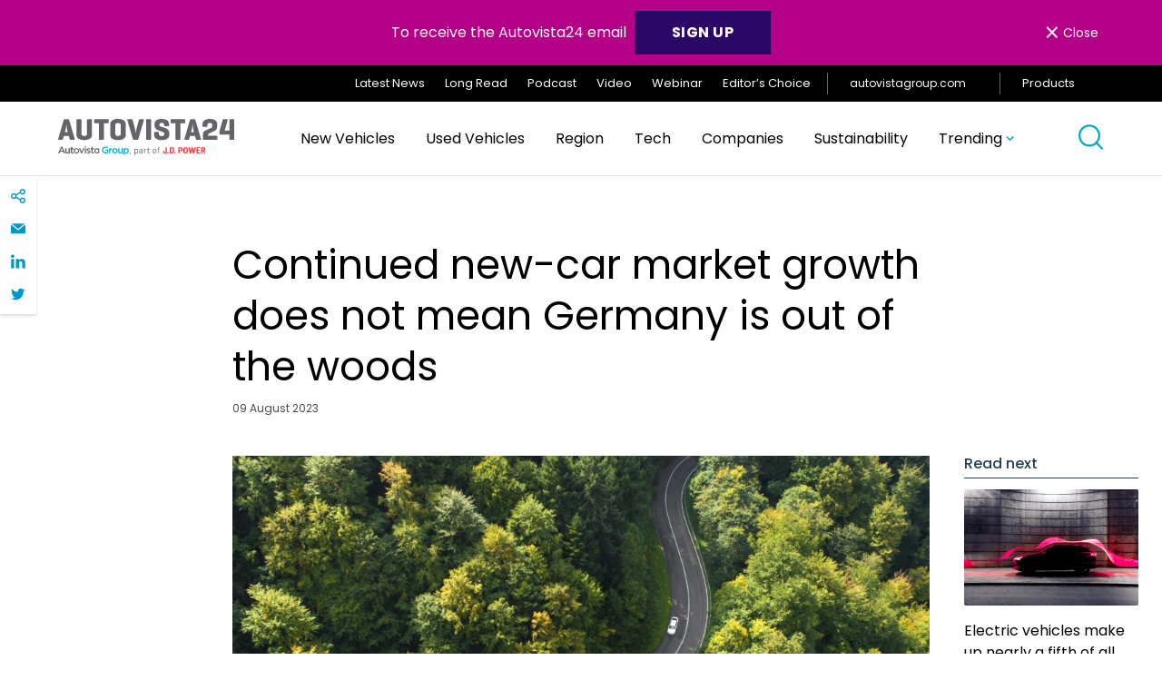

--- FILE ---
content_type: text/html; charset=UTF-8
request_url: https://autovista24.autovistagroup.com/news/new-car-market-germany-july-2023/
body_size: 32267
content:
<!DOCTYPE html>
<html lang="en-GB">

<head>
	<meta charset="UTF-8">
	<meta name="viewport" content="width=device-width, initial-scale=1">
	<meta name="format-detection" content="telephone=no">
	<link rel="profile" href="//gmpg.org/xfn/11">
	<link rel="pingback" href="https://autovista24.autovistagroup.com/xmlrpc.php">

			<link rel="apple-touch-icon" href="https://autovista24.autovistagroup.com/wp-content/uploads/sites/5/2021/05/Favicon_260x260-1-150x150-1.png">
				<link rel="icon" type="image/png" sizes="32x32" href="https://autovista24.autovistagroup.com/wp-content/uploads/sites/5/2021/05/favicon-32x32-1.png">
				<link rel="icon" type="image/png" sizes="16x16" href="https://autovista24.autovistagroup.com/wp-content/uploads/sites/5/2021/05/favicon-16x16-1.png">
				<meta name="msapplication-TileColor" content="#253746">
		<meta name="theme-color" content="#253746">
	
	<meta name='robots' content='index, follow, max-image-preview:large, max-snippet:-1, max-video-preview:-1' />

	<!-- This site is optimized with the Yoast SEO plugin v26.5 - https://yoast.com/wordpress/plugins/seo/ -->
	<title>Continued new-car market in Germany</title>
	<meta name="description" content="These latest figures from the Kraftfahrt-Bundesamt (KBA) in Germany confirm the country’s new-car market is enjoying its ongoing recovery." />
	<link rel="canonical" href="https://autovista24.autovistagroup.com/news/new-car-market-germany-july-2023/" />
	<meta property="og:locale" content="en_GB" />
	<meta property="og:type" content="article" />
	<meta property="og:title" content="Continued new-car market in Germany" />
	<meta property="og:description" content="These latest figures from the Kraftfahrt-Bundesamt (KBA) in Germany confirm the country’s new-car market is enjoying its ongoing recovery." />
	<meta property="og:url" content="https://autovista24.autovistagroup.com/news/new-car-market-germany-july-2023/" />
	<meta property="og:site_name" content="Autovista24" />
	<meta property="article:published_time" content="2023-08-09T11:22:17+00:00" />
	<meta property="article:modified_time" content="2024-08-16T16:14:44+00:00" />
	<meta property="og:image" content="https://autovista24.autovistagroup.com/wp-content/uploads/sites/5/2023/08/car-driving-through-germany-scaled-e1691586831700.jpg" />
	<meta property="og:image:width" content="1000" />
	<meta property="og:image:height" content="562" />
	<meta property="og:image:type" content="image/jpeg" />
	<meta name="author" content="jamesroberts" />
	<meta name="twitter:card" content="summary_large_image" />
	<meta name="twitter:label1" content="Written by" />
	<meta name="twitter:data1" content="jamesroberts" />
	<meta name="twitter:label2" content="Estimated reading time" />
	<meta name="twitter:data2" content="3 minutes" />
	<script type="application/ld+json" class="yoast-schema-graph">{"@context":"https://schema.org","@graph":[{"@type":"WebPage","@id":"https://autovista24.autovistagroup.com/news/new-car-market-germany-july-2023/","url":"https://autovista24.autovistagroup.com/news/new-car-market-germany-july-2023/","name":"Continued new-car market in Germany","isPartOf":{"@id":"https://autovista24.autovistagroup.com/#website"},"primaryImageOfPage":{"@id":"https://autovista24.autovistagroup.com/news/new-car-market-germany-july-2023/#primaryimage"},"image":{"@id":"https://autovista24.autovistagroup.com/news/new-car-market-germany-july-2023/#primaryimage"},"thumbnailUrl":"https://autovista24.autovistagroup.com/wp-content/uploads/sites/5/2023/08/car-driving-through-germany-scaled-e1691586831700.jpg","datePublished":"2023-08-09T11:22:17+00:00","dateModified":"2024-08-16T16:14:44+00:00","author":{"@id":"https://autovista24.autovistagroup.com/#/schema/person/4f1341d9d095572a096128dc8cf07dee"},"description":"These latest figures from the Kraftfahrt-Bundesamt (KBA) in Germany confirm the country’s new-car market is enjoying its ongoing recovery.","breadcrumb":{"@id":"https://autovista24.autovistagroup.com/news/new-car-market-germany-july-2023/#breadcrumb"},"inLanguage":"en-GB","potentialAction":[{"@type":"ReadAction","target":["https://autovista24.autovistagroup.com/news/new-car-market-germany-july-2023/"]}]},{"@type":"ImageObject","inLanguage":"en-GB","@id":"https://autovista24.autovistagroup.com/news/new-car-market-germany-july-2023/#primaryimage","url":"https://autovista24.autovistagroup.com/wp-content/uploads/sites/5/2023/08/car-driving-through-germany-scaled-e1691586831700.jpg","contentUrl":"https://autovista24.autovistagroup.com/wp-content/uploads/sites/5/2023/08/car-driving-through-germany-scaled-e1691586831700.jpg","width":1000,"height":562,"caption":"car driving through germany"},{"@type":"BreadcrumbList","@id":"https://autovista24.autovistagroup.com/news/new-car-market-germany-july-2023/#breadcrumb","itemListElement":[{"@type":"ListItem","position":1,"name":"Home","item":"https://autovista24.autovistagroup.com/"},{"@type":"ListItem","position":2,"name":"Latest News","item":"https://autovista24.autovistagroup.com/latest/"},{"@type":"ListItem","position":3,"name":"Continued new-car market growth does not mean Germany is out of the woods"}]},{"@type":"WebSite","@id":"https://autovista24.autovistagroup.com/#website","url":"https://autovista24.autovistagroup.com/","name":"Autovista24","description":"","potentialAction":[{"@type":"SearchAction","target":{"@type":"EntryPoint","urlTemplate":"https://autovista24.autovistagroup.com/?s={search_term_string}"},"query-input":{"@type":"PropertyValueSpecification","valueRequired":true,"valueName":"search_term_string"}}],"inLanguage":"en-GB"},{"@type":"Person","@id":"https://autovista24.autovistagroup.com/#/schema/person/4f1341d9d095572a096128dc8cf07dee","name":"jamesroberts","image":{"@type":"ImageObject","inLanguage":"en-GB","@id":"https://autovista24.autovistagroup.com/#/schema/person/image/","url":"https://secure.gravatar.com/avatar/69dcc8dcd387160e059da4d5ddcab1676174fec797c929af2634a6eacbc9188b?s=96&d=mm&r=g","contentUrl":"https://secure.gravatar.com/avatar/69dcc8dcd387160e059da4d5ddcab1676174fec797c929af2634a6eacbc9188b?s=96&d=mm&r=g","caption":"jamesroberts"},"sameAs":["alvaro.martin@autovistagroup.com"]}]}</script>
	<!-- / Yoast SEO plugin. -->


<link rel='dns-prefetch' href='//cc.cdn.civiccomputing.com' />
<link rel="alternate" type="application/rss+xml" title="Autovista24 &raquo; Feed" href="https://autovista24.autovistagroup.com/feed/" />
<link rel="alternate" type="application/rss+xml" title="Autovista24 &raquo; Comments Feed" href="https://autovista24.autovistagroup.com/comments/feed/" />
<link rel="alternate" type="application/rss+xml" title="Autovista24 &raquo; Continued new-car market growth does not mean Germany is out of the woods Comments Feed" href="https://autovista24.autovistagroup.com/news/new-car-market-germany-july-2023/feed/" />
<link rel="alternate" title="oEmbed (JSON)" type="application/json+oembed" href="https://autovista24.autovistagroup.com/wp-json/oembed/1.0/embed?url=https%3A%2F%2Fautovista24.autovistagroup.com%2Fnews%2Fnew-car-market-germany-july-2023%2F" />
<link rel="alternate" title="oEmbed (XML)" type="text/xml+oembed" href="https://autovista24.autovistagroup.com/wp-json/oembed/1.0/embed?url=https%3A%2F%2Fautovista24.autovistagroup.com%2Fnews%2Fnew-car-market-germany-july-2023%2F&#038;format=xml" />
		<!-- This site uses the Google Analytics by MonsterInsights plugin v9.10.1 - Using Analytics tracking - https://www.monsterinsights.com/ -->
		<!-- Note: MonsterInsights is not currently configured on this site. The site owner needs to authenticate with Google Analytics in the MonsterInsights settings panel. -->
					<!-- No tracking code set -->
				<!-- / Google Analytics by MonsterInsights -->
		<style id='wp-img-auto-sizes-contain-inline-css' type='text/css'>
img:is([sizes=auto i],[sizes^="auto," i]){contain-intrinsic-size:3000px 1500px}
/*# sourceURL=wp-img-auto-sizes-contain-inline-css */
</style>
<link rel='stylesheet' id='luna-style-css' href='https://autovista24.autovistagroup.com/wp-content/themes/autovista-db/style.css?ver=1765452887' type='text/css' media='all' />
<style id='wp-block-library-inline-css' type='text/css'>
:root{--wp-block-synced-color:#7a00df;--wp-block-synced-color--rgb:122,0,223;--wp-bound-block-color:var(--wp-block-synced-color);--wp-editor-canvas-background:#ddd;--wp-admin-theme-color:#007cba;--wp-admin-theme-color--rgb:0,124,186;--wp-admin-theme-color-darker-10:#006ba1;--wp-admin-theme-color-darker-10--rgb:0,107,160.5;--wp-admin-theme-color-darker-20:#005a87;--wp-admin-theme-color-darker-20--rgb:0,90,135;--wp-admin-border-width-focus:2px}@media (min-resolution:192dpi){:root{--wp-admin-border-width-focus:1.5px}}.wp-element-button{cursor:pointer}:root .has-very-light-gray-background-color{background-color:#eee}:root .has-very-dark-gray-background-color{background-color:#313131}:root .has-very-light-gray-color{color:#eee}:root .has-very-dark-gray-color{color:#313131}:root .has-vivid-green-cyan-to-vivid-cyan-blue-gradient-background{background:linear-gradient(135deg,#00d084,#0693e3)}:root .has-purple-crush-gradient-background{background:linear-gradient(135deg,#34e2e4,#4721fb 50%,#ab1dfe)}:root .has-hazy-dawn-gradient-background{background:linear-gradient(135deg,#faaca8,#dad0ec)}:root .has-subdued-olive-gradient-background{background:linear-gradient(135deg,#fafae1,#67a671)}:root .has-atomic-cream-gradient-background{background:linear-gradient(135deg,#fdd79a,#004a59)}:root .has-nightshade-gradient-background{background:linear-gradient(135deg,#330968,#31cdcf)}:root .has-midnight-gradient-background{background:linear-gradient(135deg,#020381,#2874fc)}:root{--wp--preset--font-size--normal:16px;--wp--preset--font-size--huge:42px}.has-regular-font-size{font-size:1em}.has-larger-font-size{font-size:2.625em}.has-normal-font-size{font-size:var(--wp--preset--font-size--normal)}.has-huge-font-size{font-size:var(--wp--preset--font-size--huge)}.has-text-align-center{text-align:center}.has-text-align-left{text-align:left}.has-text-align-right{text-align:right}.has-fit-text{white-space:nowrap!important}#end-resizable-editor-section{display:none}.aligncenter{clear:both}.items-justified-left{justify-content:flex-start}.items-justified-center{justify-content:center}.items-justified-right{justify-content:flex-end}.items-justified-space-between{justify-content:space-between}.screen-reader-text{border:0;clip-path:inset(50%);height:1px;margin:-1px;overflow:hidden;padding:0;position:absolute;width:1px;word-wrap:normal!important}.screen-reader-text:focus{background-color:#ddd;clip-path:none;color:#444;display:block;font-size:1em;height:auto;left:5px;line-height:normal;padding:15px 23px 14px;text-decoration:none;top:5px;width:auto;z-index:100000}html :where(.has-border-color){border-style:solid}html :where([style*=border-top-color]){border-top-style:solid}html :where([style*=border-right-color]){border-right-style:solid}html :where([style*=border-bottom-color]){border-bottom-style:solid}html :where([style*=border-left-color]){border-left-style:solid}html :where([style*=border-width]){border-style:solid}html :where([style*=border-top-width]){border-top-style:solid}html :where([style*=border-right-width]){border-right-style:solid}html :where([style*=border-bottom-width]){border-bottom-style:solid}html :where([style*=border-left-width]){border-left-style:solid}html :where(img[class*=wp-image-]){height:auto;max-width:100%}:where(figure){margin:0 0 1em}html :where(.is-position-sticky){--wp-admin--admin-bar--position-offset:var(--wp-admin--admin-bar--height,0px)}@media screen and (max-width:600px){html :where(.is-position-sticky){--wp-admin--admin-bar--position-offset:0px}}

/*# sourceURL=wp-block-library-inline-css */
</style><style id='wp-block-heading-inline-css' type='text/css'>
h1:where(.wp-block-heading).has-background,h2:where(.wp-block-heading).has-background,h3:where(.wp-block-heading).has-background,h4:where(.wp-block-heading).has-background,h5:where(.wp-block-heading).has-background,h6:where(.wp-block-heading).has-background{padding:1.25em 2.375em}h1.has-text-align-left[style*=writing-mode]:where([style*=vertical-lr]),h1.has-text-align-right[style*=writing-mode]:where([style*=vertical-rl]),h2.has-text-align-left[style*=writing-mode]:where([style*=vertical-lr]),h2.has-text-align-right[style*=writing-mode]:where([style*=vertical-rl]),h3.has-text-align-left[style*=writing-mode]:where([style*=vertical-lr]),h3.has-text-align-right[style*=writing-mode]:where([style*=vertical-rl]),h4.has-text-align-left[style*=writing-mode]:where([style*=vertical-lr]),h4.has-text-align-right[style*=writing-mode]:where([style*=vertical-rl]),h5.has-text-align-left[style*=writing-mode]:where([style*=vertical-lr]),h5.has-text-align-right[style*=writing-mode]:where([style*=vertical-rl]),h6.has-text-align-left[style*=writing-mode]:where([style*=vertical-lr]),h6.has-text-align-right[style*=writing-mode]:where([style*=vertical-rl]){rotate:180deg}
/*# sourceURL=https://autovista24.autovistagroup.com/wp-includes/blocks/heading/style.min.css */
</style>
<style id='wp-block-paragraph-inline-css' type='text/css'>
.is-small-text{font-size:.875em}.is-regular-text{font-size:1em}.is-large-text{font-size:2.25em}.is-larger-text{font-size:3em}.has-drop-cap:not(:focus):first-letter{float:left;font-size:8.4em;font-style:normal;font-weight:100;line-height:.68;margin:.05em .1em 0 0;text-transform:uppercase}body.rtl .has-drop-cap:not(:focus):first-letter{float:none;margin-left:.1em}p.has-drop-cap.has-background{overflow:hidden}:root :where(p.has-background){padding:1.25em 2.375em}:where(p.has-text-color:not(.has-link-color)) a{color:inherit}p.has-text-align-left[style*="writing-mode:vertical-lr"],p.has-text-align-right[style*="writing-mode:vertical-rl"]{rotate:180deg}
/*# sourceURL=https://autovista24.autovistagroup.com/wp-includes/blocks/paragraph/style.min.css */
</style>
<style id='global-styles-inline-css' type='text/css'>
:root{--wp--preset--aspect-ratio--square: 1;--wp--preset--aspect-ratio--4-3: 4/3;--wp--preset--aspect-ratio--3-4: 3/4;--wp--preset--aspect-ratio--3-2: 3/2;--wp--preset--aspect-ratio--2-3: 2/3;--wp--preset--aspect-ratio--16-9: 16/9;--wp--preset--aspect-ratio--9-16: 9/16;--wp--preset--color--black: #000000;--wp--preset--color--cyan-bluish-gray: #abb8c3;--wp--preset--color--white: #FFFFFF;--wp--preset--color--pale-pink: #f78da7;--wp--preset--color--vivid-red: #cf2e2e;--wp--preset--color--luminous-vivid-orange: #ff6900;--wp--preset--color--luminous-vivid-amber: #fcb900;--wp--preset--color--light-green-cyan: #7bdcb5;--wp--preset--color--vivid-green-cyan: #00d084;--wp--preset--color--pale-cyan-blue: #8ed1fc;--wp--preset--color--vivid-cyan-blue: #0693e3;--wp--preset--color--vivid-purple: #9b51e0;--wp--preset--color--purple: #2A0666;--wp--preset--gradient--vivid-cyan-blue-to-vivid-purple: linear-gradient(135deg,rgb(6,147,227) 0%,rgb(155,81,224) 100%);--wp--preset--gradient--light-green-cyan-to-vivid-green-cyan: linear-gradient(135deg,rgb(122,220,180) 0%,rgb(0,208,130) 100%);--wp--preset--gradient--luminous-vivid-amber-to-luminous-vivid-orange: linear-gradient(135deg,rgb(252,185,0) 0%,rgb(255,105,0) 100%);--wp--preset--gradient--luminous-vivid-orange-to-vivid-red: linear-gradient(135deg,rgb(255,105,0) 0%,rgb(207,46,46) 100%);--wp--preset--gradient--very-light-gray-to-cyan-bluish-gray: linear-gradient(135deg,rgb(238,238,238) 0%,rgb(169,184,195) 100%);--wp--preset--gradient--cool-to-warm-spectrum: linear-gradient(135deg,rgb(74,234,220) 0%,rgb(151,120,209) 20%,rgb(207,42,186) 40%,rgb(238,44,130) 60%,rgb(251,105,98) 80%,rgb(254,248,76) 100%);--wp--preset--gradient--blush-light-purple: linear-gradient(135deg,rgb(255,206,236) 0%,rgb(152,150,240) 100%);--wp--preset--gradient--blush-bordeaux: linear-gradient(135deg,rgb(254,205,165) 0%,rgb(254,45,45) 50%,rgb(107,0,62) 100%);--wp--preset--gradient--luminous-dusk: linear-gradient(135deg,rgb(255,203,112) 0%,rgb(199,81,192) 50%,rgb(65,88,208) 100%);--wp--preset--gradient--pale-ocean: linear-gradient(135deg,rgb(255,245,203) 0%,rgb(182,227,212) 50%,rgb(51,167,181) 100%);--wp--preset--gradient--electric-grass: linear-gradient(135deg,rgb(202,248,128) 0%,rgb(113,206,126) 100%);--wp--preset--gradient--midnight: linear-gradient(135deg,rgb(2,3,129) 0%,rgb(40,116,252) 100%);--wp--preset--gradient--gradient-1: linear-gradient(135deg, #00FFFF 0%, #FF1493 100%);--wp--preset--font-size--small: 14px;--wp--preset--font-size--medium: 20px;--wp--preset--font-size--large: 32px;--wp--preset--font-size--x-large: 42px;--wp--preset--font-size--regular: 16px;--wp--preset--spacing--20: 0.44rem;--wp--preset--spacing--30: 0.67rem;--wp--preset--spacing--40: 1rem;--wp--preset--spacing--50: 1.5rem;--wp--preset--spacing--60: 2.25rem;--wp--preset--spacing--70: 3.38rem;--wp--preset--spacing--80: 5.06rem;--wp--preset--shadow--natural: 6px 6px 9px rgba(0, 0, 0, 0.2);--wp--preset--shadow--deep: 12px 12px 50px rgba(0, 0, 0, 0.4);--wp--preset--shadow--sharp: 6px 6px 0px rgba(0, 0, 0, 0.2);--wp--preset--shadow--outlined: 6px 6px 0px -3px rgb(255, 255, 255), 6px 6px rgb(0, 0, 0);--wp--preset--shadow--crisp: 6px 6px 0px rgb(0, 0, 0);}:where(.is-layout-flex){gap: 0.5em;}:where(.is-layout-grid){gap: 0.5em;}body .is-layout-flex{display: flex;}.is-layout-flex{flex-wrap: wrap;align-items: center;}.is-layout-flex > :is(*, div){margin: 0;}body .is-layout-grid{display: grid;}.is-layout-grid > :is(*, div){margin: 0;}:where(.wp-block-columns.is-layout-flex){gap: 2em;}:where(.wp-block-columns.is-layout-grid){gap: 2em;}:where(.wp-block-post-template.is-layout-flex){gap: 1.25em;}:where(.wp-block-post-template.is-layout-grid){gap: 1.25em;}.has-black-color{color: var(--wp--preset--color--black) !important;}.has-cyan-bluish-gray-color{color: var(--wp--preset--color--cyan-bluish-gray) !important;}.has-white-color{color: var(--wp--preset--color--white) !important;}.has-pale-pink-color{color: var(--wp--preset--color--pale-pink) !important;}.has-vivid-red-color{color: var(--wp--preset--color--vivid-red) !important;}.has-luminous-vivid-orange-color{color: var(--wp--preset--color--luminous-vivid-orange) !important;}.has-luminous-vivid-amber-color{color: var(--wp--preset--color--luminous-vivid-amber) !important;}.has-light-green-cyan-color{color: var(--wp--preset--color--light-green-cyan) !important;}.has-vivid-green-cyan-color{color: var(--wp--preset--color--vivid-green-cyan) !important;}.has-pale-cyan-blue-color{color: var(--wp--preset--color--pale-cyan-blue) !important;}.has-vivid-cyan-blue-color{color: var(--wp--preset--color--vivid-cyan-blue) !important;}.has-vivid-purple-color{color: var(--wp--preset--color--vivid-purple) !important;}.has-black-background-color{background-color: var(--wp--preset--color--black) !important;}.has-cyan-bluish-gray-background-color{background-color: var(--wp--preset--color--cyan-bluish-gray) !important;}.has-white-background-color{background-color: var(--wp--preset--color--white) !important;}.has-pale-pink-background-color{background-color: var(--wp--preset--color--pale-pink) !important;}.has-vivid-red-background-color{background-color: var(--wp--preset--color--vivid-red) !important;}.has-luminous-vivid-orange-background-color{background-color: var(--wp--preset--color--luminous-vivid-orange) !important;}.has-luminous-vivid-amber-background-color{background-color: var(--wp--preset--color--luminous-vivid-amber) !important;}.has-light-green-cyan-background-color{background-color: var(--wp--preset--color--light-green-cyan) !important;}.has-vivid-green-cyan-background-color{background-color: var(--wp--preset--color--vivid-green-cyan) !important;}.has-pale-cyan-blue-background-color{background-color: var(--wp--preset--color--pale-cyan-blue) !important;}.has-vivid-cyan-blue-background-color{background-color: var(--wp--preset--color--vivid-cyan-blue) !important;}.has-vivid-purple-background-color{background-color: var(--wp--preset--color--vivid-purple) !important;}.has-black-border-color{border-color: var(--wp--preset--color--black) !important;}.has-cyan-bluish-gray-border-color{border-color: var(--wp--preset--color--cyan-bluish-gray) !important;}.has-white-border-color{border-color: var(--wp--preset--color--white) !important;}.has-pale-pink-border-color{border-color: var(--wp--preset--color--pale-pink) !important;}.has-vivid-red-border-color{border-color: var(--wp--preset--color--vivid-red) !important;}.has-luminous-vivid-orange-border-color{border-color: var(--wp--preset--color--luminous-vivid-orange) !important;}.has-luminous-vivid-amber-border-color{border-color: var(--wp--preset--color--luminous-vivid-amber) !important;}.has-light-green-cyan-border-color{border-color: var(--wp--preset--color--light-green-cyan) !important;}.has-vivid-green-cyan-border-color{border-color: var(--wp--preset--color--vivid-green-cyan) !important;}.has-pale-cyan-blue-border-color{border-color: var(--wp--preset--color--pale-cyan-blue) !important;}.has-vivid-cyan-blue-border-color{border-color: var(--wp--preset--color--vivid-cyan-blue) !important;}.has-vivid-purple-border-color{border-color: var(--wp--preset--color--vivid-purple) !important;}.has-vivid-cyan-blue-to-vivid-purple-gradient-background{background: var(--wp--preset--gradient--vivid-cyan-blue-to-vivid-purple) !important;}.has-light-green-cyan-to-vivid-green-cyan-gradient-background{background: var(--wp--preset--gradient--light-green-cyan-to-vivid-green-cyan) !important;}.has-luminous-vivid-amber-to-luminous-vivid-orange-gradient-background{background: var(--wp--preset--gradient--luminous-vivid-amber-to-luminous-vivid-orange) !important;}.has-luminous-vivid-orange-to-vivid-red-gradient-background{background: var(--wp--preset--gradient--luminous-vivid-orange-to-vivid-red) !important;}.has-very-light-gray-to-cyan-bluish-gray-gradient-background{background: var(--wp--preset--gradient--very-light-gray-to-cyan-bluish-gray) !important;}.has-cool-to-warm-spectrum-gradient-background{background: var(--wp--preset--gradient--cool-to-warm-spectrum) !important;}.has-blush-light-purple-gradient-background{background: var(--wp--preset--gradient--blush-light-purple) !important;}.has-blush-bordeaux-gradient-background{background: var(--wp--preset--gradient--blush-bordeaux) !important;}.has-luminous-dusk-gradient-background{background: var(--wp--preset--gradient--luminous-dusk) !important;}.has-pale-ocean-gradient-background{background: var(--wp--preset--gradient--pale-ocean) !important;}.has-electric-grass-gradient-background{background: var(--wp--preset--gradient--electric-grass) !important;}.has-midnight-gradient-background{background: var(--wp--preset--gradient--midnight) !important;}.has-small-font-size{font-size: var(--wp--preset--font-size--small) !important;}.has-medium-font-size{font-size: var(--wp--preset--font-size--medium) !important;}.has-large-font-size{font-size: var(--wp--preset--font-size--large) !important;}.has-x-large-font-size{font-size: var(--wp--preset--font-size--x-large) !important;}
/*# sourceURL=global-styles-inline-css */
</style>

<style id='classic-theme-styles-inline-css' type='text/css'>
/*! This file is auto-generated */
.wp-block-button__link{color:#fff;background-color:#32373c;border-radius:9999px;box-shadow:none;text-decoration:none;padding:calc(.667em + 2px) calc(1.333em + 2px);font-size:1.125em}.wp-block-file__button{background:#32373c;color:#fff;text-decoration:none}
/*# sourceURL=/wp-includes/css/classic-themes.min.css */
</style>
<script type="text/javascript" defer src="https://autovista24.autovistagroup.com/wp-content/plugins/svg-support/vendor/DOMPurify/DOMPurify.min.js?ver=2.5.8" id="bodhi-dompurify-library-js"></script>
<script type="text/javascript" src="https://autovista24.autovistagroup.com/wp-includes/js/jquery/jquery.min.js?ver=3.7.1" id="jquery-core-js"></script>
<script type="text/javascript" src="https://autovista24.autovistagroup.com/wp-includes/js/jquery/jquery-migrate.min.js?ver=3.4.1" id="jquery-migrate-js"></script>
<script type="text/javascript" id="bodhi_svg_inline-js-extra">
/* <![CDATA[ */
var svgSettings = {"skipNested":""};
//# sourceURL=bodhi_svg_inline-js-extra
/* ]]> */
</script>
<script type="text/javascript" defer src="https://autovista24.autovistagroup.com/wp-content/plugins/svg-support/js/min/svgs-inline-min.js" id="bodhi_svg_inline-js"></script>
<script type="text/javascript" id="bodhi_svg_inline-js-after">
/* <![CDATA[ */
cssTarget={"Bodhi":"img.style-svg","ForceInlineSVG":"style-svg"};ForceInlineSVGActive="false";frontSanitizationEnabled="on";
//# sourceURL=bodhi_svg_inline-js-after
/* ]]> */
</script>
<link rel="https://api.w.org/" href="https://autovista24.autovistagroup.com/wp-json/" /><link rel="alternate" title="JSON" type="application/json" href="https://autovista24.autovistagroup.com/wp-json/wp/v2/posts/44170" /><link rel="EditURI" type="application/rsd+xml" title="RSD" href="https://autovista24.autovistagroup.com/xmlrpc.php?rsd" />
<meta name="generator" content="WordPress 6.9" />
<link rel='shortlink' href='https://autovista24.autovistagroup.com/?p=44170' />
<!-- Stream WordPress user activity plugin v4.1.1 -->
<!-- Custom Header Code --><!-- Latest Stable Version -->
<script src="https://cc.cdn.civiccomputing.com/9/cookieControl-9.x.min.js" type="text/javascript"></script>

<script async src="https://www.googletagmanager.com/gtag/js?id=UA-35616874-27"></script><!-- End Custom Header Code --><link rel="icon" href="https://autovista24.autovistagroup.com/wp-content/uploads/sites/5/2021/05/favicon-16x16-1.png" sizes="32x32" />
<link rel="icon" href="https://autovista24.autovistagroup.com/wp-content/uploads/sites/5/2021/05/favicon-16x16-1.png" sizes="192x192" />
<link rel="apple-touch-icon" href="https://autovista24.autovistagroup.com/wp-content/uploads/sites/5/2021/05/favicon-16x16-1.png" />
<meta name="msapplication-TileImage" content="https://autovista24.autovistagroup.com/wp-content/uploads/sites/5/2021/05/favicon-16x16-1.png" />
</head>

<body id="body" class="wp-singular post-template-default single single-post postid-44170 single-format-standard wp-theme-autovista-db" data-instant-intensity="viewport">

	<a href="#main" class="skip-link">Skip to content</a>

	<header class="header" role="banner" id="header">
			<div class="gm01" id="cookie-law" style="display: none;">
		<div class="container">
			<p class="gm01__text">To receive the Autovista24 email <a class="button button--blue" style="min-width: 140px;font-size: 1rem;color: #ffffff;text-decoration: none;margin-left: 5px;padding: 0.78em!important 2em!important 0.64em!important 2em!important" href="https://autovista24.autovistagroup.com/#signup"><strong>SIGN UP</strong></a></p>
			<button class="gm01__close flex align-items--center font-size--sm" id="cookie-button"><span>&times;</span> Close</button>
		</div>
	</div>
		
<div class="gm02">
	<div class="container flex justify-content--flex-end align-items--center">
		<ul id="menu-top-navigation" class="gm02__menu"><li id="menu-item-10090" class="menu-item menu-item-type-post_type menu-item-object-page current_page_parent menu-item-10090"><a href="https://autovista24.autovistagroup.com/latest/">Latest News</a></li>
<li id="menu-item-10075" class="menu-item menu-item-type-taxonomy menu-item-object-article-type menu-item-10075"><a href="https://autovista24.autovistagroup.com/article-type/long-read/">Long Read</a></li>
<li id="menu-item-10076" class="menu-item menu-item-type-taxonomy menu-item-object-article-type menu-item-10076"><a href="https://autovista24.autovistagroup.com/article-type/podcast/">Podcast</a></li>
<li id="menu-item-10077" class="menu-item menu-item-type-taxonomy menu-item-object-article-type menu-item-10077"><a href="https://autovista24.autovistagroup.com/article-type/video/">Video</a></li>
<li id="menu-item-10085" class="menu-item menu-item-type-taxonomy menu-item-object-article-type menu-item-10085"><a href="https://autovista24.autovistagroup.com/article-type/webinar/">Webinar</a></li>
<li id="menu-item-10074" class="menu-item menu-item-type-taxonomy menu-item-object-article-type menu-item-10074"><a href="https://autovista24.autovistagroup.com/article-type/editors-choice/">Editor’s Choice</a></li>
</ul>
						<a class="gm02__cta" href="https://autovistagroup.com" target="_blank">
					autovistagroup.com					<svg aria-hidden="true" class="svg-icon svg-icon--icon-external-link" role="img"> <use href="#icon-external-link" xlink:href="#icon-external-link"></use> </svg>				</a>
		
		<a id="save"class="gm02__products-toogle">
			Products			<svg aria-hidden="true" class="svg-icon svg-icon--icon-hamburger" role="img"> <use href="#icon-hamburger" xlink:href="#icon-hamburger"></use> </svg>		</a>
	</div>

	<a href="javascript:void(0)" class="closebtn" id="closebtn">&times;</a>
	<div id="mySidenav" class="gm02__sidenav">
		<h5 class="heading heading--5 gm02__sidenav__title">International Products</h5>
						<div class="gm02__sidenav__link">
										<h6 class="gm02__sidenav__link__title">EV Volumes</h6>
					
					
															<a href="https://autovista24.autovistagroup.com/ev-volumes/" target="_self">Find out more</a>
							
						
															<a href="https://datacenter.ev-volumes.com/" target="_self">Login</a>
							
										</div>
								<div class="gm02__sidenav__link">
										<h6 class="gm02__sidenav__link__title">Car Cost Expert</h6>
					
					
															<a href="https://autovista24.autovistagroup.com/car-cost-expert/" target="_self">Find out more</a>
							
						
															<a href="https://www.carcostexpert.com/" target="_blank">Login</a>
							
										</div>
								<div class="gm02__sidenav__link">
										<h6 class="gm02__sidenav__link__title">Car To Market</h6>
					
					
															<a href="https://autovista24.autovistagroup.com/car-to-market/" target="_self">Find out more</a>
							
						
															<a href="https://www.autovistaintelligence.com/account/login?product=721" target="_blank">Login</a>
							
										</div>
								<div class="gm02__sidenav__link">
										<h6 class="gm02__sidenav__link__title">Compare</h6>
					
					
															<a href="https://autovista24.autovistagroup.com/compare/" target="_self">Find out more</a>
							
						
															<a href="http://compare.eurotax.com/compare/gb/index.php" target="_blank">Login</a>
							
										</div>
								<div class="gm02__sidenav__link">
										<h6 class="gm02__sidenav__link__title">Residual Value Intelligence</h6>
					
					
															<a href="https://autovista24.autovistagroup.com/residual-value-intelligence/" target="_self">Find out more</a>
							
						
															<a href="https://www.autovistaintelligence.com/account/login?product=4" target="_blank">Login</a>
							
										</div>
								<div class="gm02__sidenav__link">
										<h6 class="gm02__sidenav__link__title">Residual Value Monitor</h6>
					
					
															<a href="https://autovista24.autovistagroup.com/residual-value-monitor/" target="_self">Find out more</a>
							
						
															<a href="https://www.autovistaintelligence.com/account/login?product=716" target="_blank">Login</a>
							
										</div>
				
		<h5 class="heading heading--5 gm02__sidenav__title">National Products</h5>
						<div class="gm02__sidenav__link">
													<a href="https://www.glassguide.com.au/" target="_blank">Australia</a>
										</div>
								<div class="gm02__sidenav__link">
													<a href="https://eurotax.at/" target="_blank">Austria</a>
										</div>
								<div class="gm02__sidenav__link">
													<a href="http://www.eurotax.be/" target="_blank">Belgium</a>
										</div>
								<div class="gm02__sidenav__link">
													<a href="http://www.eurotax.si/" target="_blank">Croatia</a>
										</div>
								<div class="gm02__sidenav__link">
													<a href="http://www.eurotax.cz/" target="_blank">Czech Republic</a>
										</div>
								<div class="gm02__sidenav__link">
													<a href="http://autovista.fi/" target="_blank">Finland</a>
										</div>
								<div class="gm02__sidenav__link">
													<a href="https://autovista.fr/" target="_blank">France</a>
										</div>
								<div class="gm02__sidenav__link">
													<a href="https://schwacke.de/" target="_blank">Germany</a>
										</div>
								<div class="gm02__sidenav__link">
													<a href="http://www.eurotax.hu/" target="_blank">Hungary</a>
										</div>
								<div class="gm02__sidenav__link">
													<a href="http://www.glassbusiness.co.uk/" target="_blank">Ireland</a>
										</div>
								<div class="gm02__sidenav__link">
													<a href="https://autovistagroup.com/where-we-operate" target="_blank">Italy</a>
										</div>
								<div class="gm02__sidenav__link">
													<a href="http://www.eurotax.be/" target="_blank">Luxembourg</a>
										</div>
								<div class="gm02__sidenav__link">
													<a href="https://eurotax.nl/" target="_blank">Netherlands</a>
										</div>
								<div class="gm02__sidenav__link">
													<a href="http://www.rodboka.no/" target="_blank">Norway</a>
										</div>
								<div class="gm02__sidenav__link">
													<a href="http://www.eurotax.pl/" target="_blank">Poland</a>
										</div>
								<div class="gm02__sidenav__link">
													<a href="http://www.eurotax.pt/" target="_blank">Portugal</a>
										</div>
								<div class="gm02__sidenav__link">
													<a href="http://www.eurotax.ro/" target="_blank">Romania</a>
										</div>
								<div class="gm02__sidenav__link">
													<a href="http://www.eurotax.sk/" target="_blank">Slovakia</a>
										</div>
								<div class="gm02__sidenav__link">
													<a href="http://www.eurotax.si/" target="_blank">Slovenia</a>
										</div>
								<div class="gm02__sidenav__link">
													<a href="http://www.eurotax.es/" target="_blank">Spain</a>
										</div>
								<div class="gm02__sidenav__link">
													<a href="https://autovista.se/" target="_blank">Sweden</a>
										</div>
								<div class="gm02__sidenav__link">
													<a href="https://eurotax.ch/" target="_blank">Switzerland</a>
										</div>
								<div class="gm02__sidenav__link">
													<a href="https://glass.co.uk/" target="_blank">United Kingdom</a>
										</div>
					</div>
	<div aria-hidden="true" class="background-overlay" id="background-overlay"></div>

</div>

		
<div class="gm03">
	<div class="container">
		<div class="gm03__grid flex justify-content--space-between align-items--center">
			<a href="https://autovista24.autovistagroup.com/" class="gm03__grid__img">
				<img data-src="https://autovista24.autovistagroup.com/wp-content/uploads/sites/5/2024/08/AV24-PartOfJDP-1.svg" alt="" class="lazy">
			</a>

			<div class="gm03__grid__menu">
				<ul id="menu-main-menu" class="gm03__main">
			<li class=" menu-item menu-item-type-post_type menu-item-object-page menu-item-has-children">
				<a href="https://autovista24.autovistagroup.com/new-vehicles/" class="menu-item__link">
					New Vehicles				</a>
				<section class="menu-item__section">
					<div class="container">
						<div class="menu-item__row">

						<aside class="menu-item__aside">
							<div class="menu-item__aside-inside">

																				<div class="menu-item__card">
												<a href="https://autovista24.autovistagroup.com/news/launch-report-bmw-ix3-brings-the-neue-klasse-to-the-road/" class="menu-item__card__post">
													<div class="menu-item__card__post__img flex align-items--center justify-content--center">
													<img data-src="https://autovista24.autovistagroup.com/wp-content/uploads/sites/5/2026/01/bmw-ix3-hero.jpg" class=" lazy" alt="The BMW iX3 in silver" />														<span class="menu-item__card__post__img__tag uppercase">
															New vehicles														</span>

																											</div>
													<div class="menu-item__card__post__text">
														<h4 class="menu-item__card__post__text__title"><span class="animate-underline">Launch Report: BMW iX3 brings the Neue Klasse platform to the road</span></h4>
														<p class="menu-item__card__post__text__date">28 January 2026</p>
													</div>
												</a>
												</div>
																						<div class="menu-item__card">
												<a href="https://autovista24.autovistagroup.com/news/eu-new-car-market-grows-amid-promising-ev-uptake/" class="menu-item__card__post">
													<div class="menu-item__card__post__img flex align-items--center justify-content--center">
													<img data-src="https://autovista24.autovistagroup.com/wp-content/uploads/sites/5/2026/01/acea-dec-2025-27-1-26-1024x767.jpg" class=" lazy" alt="Car driving on a winding road through a snow covered forest seen from directly above, Dolomites, Italy" />														<span class="menu-item__card__post__img__tag uppercase">
															New vehicles														</span>

																											</div>
													<div class="menu-item__card__post__text">
														<h4 class="menu-item__card__post__text__title"><span class="animate-underline">EU new-car market grows amid promising EV uptake</span></h4>
														<p class="menu-item__card__post__text__date">27 January 2026</p>
													</div>
												</a>
												</div>
																						<div class="menu-item__card">
												<a href="https://autovista24.autovistagroup.com/news/us-new-car-market-weighed-down-by-multiple-factors/" class="menu-item__card__post">
													<div class="menu-item__card__post__img flex align-items--center justify-content--center">
													<img data-src="https://autovista24.autovistagroup.com/wp-content/uploads/sites/5/2026/01/jdp-26-1-26-1024x683.jpg" class=" lazy" alt="Highway in the USA with cars and snow-capped mountains in the background" />														<span class="menu-item__card__post__img__tag uppercase">
															New vehicles														</span>

																											</div>
													<div class="menu-item__card__post__text">
														<h4 class="menu-item__card__post__text__title"><span class="animate-underline">US new-car market weighed down by multiple factors</span></h4>
														<p class="menu-item__card__post__text__date">26 January 2026</p>
													</div>
												</a>
												</div>
																		</div>
						</aside>

						<div class="menu-item__middle">
									<div class="menu-item__column">
			<ul class="menu-item__list">

		
			<li class="menu-item menu-item__column-item  menu-item menu-item-type-taxonomy menu-item-object-new-vehicle">
				<a href="https://autovista24.autovistagroup.com/new-vehicles/launch-reports/" class="menu-item__column-link">Launch Reports</a>
			</li>
			</li>

			<li class="menu-item menu-item__column-item  menu-item menu-item-type-taxonomy menu-item-object-new-vehicle current-post-ancestor current-menu-parent current-post-parent">
				<a href="https://autovista24.autovistagroup.com/new-vehicles/registrations-outlooks/" class="menu-item__column-link">Registrations and Outlooks</a>
			</li>
			</li>

			<li class="menu-item menu-item__column-item  menu-item menu-item-type-taxonomy menu-item-object-new-vehicle">
				<a href="https://autovista24.autovistagroup.com/new-vehicles/total-cost-of-ownership/" class="menu-item__column-link">Total Cost of Ownership</a>
			</li>
			</li>

			<li class="menu-item menu-item__column-item archive menu-item menu-item-type-custom menu-item-object-custom">
				<a href="/new-vehicles" class="menu-item__column-link">View all New Vehicles</a>
			</li>
			</li>

			</ul>		
		</div>

		</div>
		</div>
		</section>

		</li>

			<li class=" menu-item menu-item-type-post_type menu-item-object-page menu-item-has-children">
				<a href="https://autovista24.autovistagroup.com/used-vehicles/" class="menu-item__link">
					Used Vehicles				</a>
				<section class="menu-item__section">
					<div class="container">
						<div class="menu-item__row">

						<aside class="menu-item__aside">
							<div class="menu-item__aside-inside">

																				<div class="menu-item__card">
												<a href="https://autovista24.autovistagroup.com/news/launch-report-bmw-ix3-brings-the-neue-klasse-to-the-road/" class="menu-item__card__post">
													<div class="menu-item__card__post__img flex align-items--center justify-content--center">
													<img data-src="https://autovista24.autovistagroup.com/wp-content/uploads/sites/5/2026/01/bmw-ix3-hero.jpg" class=" lazy" alt="The BMW iX3 in silver" />														<span class="menu-item__card__post__img__tag uppercase">
															Used vehicles														</span>

																											</div>
													<div class="menu-item__card__post__text">
														<h4 class="menu-item__card__post__text__title"><span class="animate-underline">Launch Report: BMW iX3 brings the Neue Klasse platform to the road</span></h4>
														<p class="menu-item__card__post__text__date">28 January 2026</p>
													</div>
												</a>
												</div>
																						<div class="menu-item__card">
												<a href="https://autovista24.autovistagroup.com/news/how-could-germanys-new-ev-incentives-impact-residual-values/" class="menu-item__card__post">
													<div class="menu-item__card__post__img flex align-items--center justify-content--center">
													<img data-src="https://autovista24.autovistagroup.com/wp-content/uploads/sites/5/2026/01/germany-incentives-23-1-26-1024x576.jpg" class=" lazy" alt="blurred driving cars outdoors on city street, close-up of traffic jam background with motion blur in daylight" />														<span class="menu-item__card__post__img__tag uppercase">
															Used vehicles														</span>

																											</div>
													<div class="menu-item__card__post__text">
														<h4 class="menu-item__card__post__text__title"><span class="animate-underline">How could Germany’s new EV incentives impact residual values?</span></h4>
														<p class="menu-item__card__post__text__date">22 January 2026</p>
													</div>
												</a>
												</div>
																						<div class="menu-item__card">
												<a href="https://autovista24.autovistagroup.com/news/2026-residual-value-outlook-regional-shifts-and-trends/" class="menu-item__card__post">
													<div class="menu-item__card__post__img flex align-items--center justify-content--center">
													<img data-src="https://autovista24.autovistagroup.com/wp-content/uploads/sites/5/2026/01/webinar-21-1-26-1024x576.png" class=" lazy" alt="Dark graphic of a silhouette car and headlights" />														<span class="menu-item__card__post__img__tag uppercase">
															Used vehicles														</span>

														<svg aria-hidden="true" class="svg-icon svg-icon--feature-webinar" role="img"> <use href="#feature-webinar" xlink:href="#feature-webinar"></use> </svg>													</div>
													<div class="menu-item__card__post__text">
														<h4 class="menu-item__card__post__text__title"><span class="animate-underline">2026 residual value outlook: Regional shifts and trends</span></h4>
														<p class="menu-item__card__post__text__date">21 January 2026</p>
													</div>
												</a>
												</div>
																		</div>
						</aside>

						<div class="menu-item__middle">
									<div class="menu-item__column">
			<ul class="menu-item__list">

		
			<li class="menu-item menu-item__column-item  menu-item menu-item-type-taxonomy menu-item-object-used-vehicle">
				<a href="https://autovista24.autovistagroup.com/used-vehicles/remarketing/" class="menu-item__column-link">Remarketing</a>
			</li>
			</li>

			<li class="menu-item menu-item__column-item  menu-item menu-item-type-taxonomy menu-item-object-used-vehicle">
				<a href="https://autovista24.autovistagroup.com/used-vehicles/residual-value-outlooks/" class="menu-item__column-link">Car Residual Values</a>
			</li>
			</li>

			<li class="menu-item menu-item__column-item  menu-item menu-item-type-taxonomy menu-item-object-used-vehicle">
				<a href="https://autovista24.autovistagroup.com/used-vehicles/used-vehicle-transactions/" class="menu-item__column-link">Used Car Market</a>
			</li>
			</li>

			<li class="menu-item menu-item__column-item archive menu-item menu-item-type-custom menu-item-object-custom">
				<a href="/used-vehicles" class="menu-item__column-link">View all Used Vehicles</a>
			</li>
			</li>

			</ul>		
		</div>

		</div>
		</div>
		</section>

		</li>

			<li class=" menu-item menu-item-type-post_type menu-item-object-page menu-item-has-children">
				<a href="https://autovista24.autovistagroup.com/region/" class="menu-item__link">
					Region				</a>
				<section class="menu-item__section">
					<div class="container">
						<div class="menu-item__row">

						<aside class="menu-item__aside">
							<div class="menu-item__aside-inside">

																				<div class="menu-item__card">
												<a href="https://autovista24.autovistagroup.com/news/eu-new-car-market-grows-amid-promising-ev-uptake/" class="menu-item__card__post">
													<div class="menu-item__card__post__img flex align-items--center justify-content--center">
													<img data-src="https://autovista24.autovistagroup.com/wp-content/uploads/sites/5/2026/01/acea-dec-2025-27-1-26-1024x767.jpg" class=" lazy" alt="Car driving on a winding road through a snow covered forest seen from directly above, Dolomites, Italy" />														<span class="menu-item__card__post__img__tag uppercase">
															Region														</span>

																											</div>
													<div class="menu-item__card__post__text">
														<h4 class="menu-item__card__post__text__title"><span class="animate-underline">EU new-car market grows amid promising EV uptake</span></h4>
														<p class="menu-item__card__post__text__date">27 January 2026</p>
													</div>
												</a>
												</div>
																						<div class="menu-item__card">
												<a href="https://autovista24.autovistagroup.com/news/us-new-car-market-weighed-down-by-multiple-factors/" class="menu-item__card__post">
													<div class="menu-item__card__post__img flex align-items--center justify-content--center">
													<img data-src="https://autovista24.autovistagroup.com/wp-content/uploads/sites/5/2026/01/jdp-26-1-26-1024x683.jpg" class=" lazy" alt="Highway in the USA with cars and snow-capped mountains in the background" />														<span class="menu-item__card__post__img__tag uppercase">
															Region														</span>

																											</div>
													<div class="menu-item__card__post__text">
														<h4 class="menu-item__card__post__text__title"><span class="animate-underline">US new-car market weighed down by multiple factors</span></h4>
														<p class="menu-item__card__post__text__date">26 January 2026</p>
													</div>
												</a>
												</div>
																						<div class="menu-item__card">
												<a href="https://autovista24.autovistagroup.com/news/chinas-phev-sales-drop-for-the-first-time-since-2020/" class="menu-item__card__post">
													<div class="menu-item__card__post__img flex align-items--center justify-content--center">
													<img data-src="https://autovista24.autovistagroup.com/wp-content/uploads/sites/5/2026/01/Cars-e1769190048687-1024x769.jpg" class=" lazy" alt="" />														<span class="menu-item__card__post__img__tag uppercase">
															Region														</span>

																											</div>
													<div class="menu-item__card__post__text">
														<h4 class="menu-item__card__post__text__title"><span class="animate-underline">China&#8217;s PHEV sales drop for the first time since 2020</span></h4>
														<p class="menu-item__card__post__text__date">23 January 2026</p>
													</div>
												</a>
												</div>
																		</div>
						</aside>

						<div class="menu-item__middle">
									<div class="menu-item__column">
			<ul class="menu-item__list">

		
			<li class="menu-item menu-item__column-item  menu-item menu-item-type-taxonomy menu-item-object-region">
				<a href="https://autovista24.autovistagroup.com/region/europe-eu/" class="menu-item__column-link">Europe/EU</a>
			</li>
			</li>

			<li class="menu-item menu-item__column-item  menu-item menu-item-type-taxonomy menu-item-object-region">
				<a href="https://autovista24.autovistagroup.com/region/usa/" class="menu-item__column-link">USA</a>
			</li>
			</li>

			<li class="menu-item menu-item__column-item  menu-item menu-item-type-taxonomy menu-item-object-region">
				<a href="https://autovista24.autovistagroup.com/region/china/" class="menu-item__column-link">China</a>
			</li>
			</li>

			<li class="menu-item menu-item__column-item  menu-item menu-item-type-taxonomy menu-item-object-region">
				<a href="https://autovista24.autovistagroup.com/region/row/" class="menu-item__column-link">Rest of the World</a>
			</li>
			</li>

			<li class="menu-item menu-item__column-item archive menu-item menu-item-type-custom menu-item-object-custom">
				<a href="/region" class="menu-item__column-link">View all Region</a>
			</li>
			</li>

			</ul>		
		</div>

		</div>
		</div>
		</section>

		</li>

			<li class=" menu-item menu-item-type-post_type menu-item-object-page menu-item-has-children">
				<a href="https://autovista24.autovistagroup.com/tech/" class="menu-item__link">
					Tech				</a>
				<section class="menu-item__section">
					<div class="container">
						<div class="menu-item__row">

						<aside class="menu-item__aside">
							<div class="menu-item__aside-inside">

																				<div class="menu-item__card">
												<a href="https://autovista24.autovistagroup.com/news/chinas-phev-sales-drop-for-the-first-time-since-2020/" class="menu-item__card__post">
													<div class="menu-item__card__post__img flex align-items--center justify-content--center">
													<img data-src="https://autovista24.autovistagroup.com/wp-content/uploads/sites/5/2026/01/Cars-e1769190048687-1024x769.jpg" class=" lazy" alt="" />														<span class="menu-item__card__post__img__tag uppercase">
															Tech														</span>

																											</div>
													<div class="menu-item__card__post__text">
														<h4 class="menu-item__card__post__text__title"><span class="animate-underline">China&#8217;s PHEV sales drop for the first time since 2020</span></h4>
														<p class="menu-item__card__post__text__date">23 January 2026</p>
													</div>
												</a>
												</div>
																						<div class="menu-item__card">
												<a href="https://autovista24.autovistagroup.com/news/the-automotive-update-could-minimum-import-prices-shake-up-eu-bev-tariffs/" class="menu-item__card__post">
													<div class="menu-item__card__post__img flex align-items--center justify-content--center">
													<img data-src="https://autovista24.autovistagroup.com/wp-content/uploads/sites/5/2026/01/tau-22-1-26-1024x683.jpg" class=" lazy" alt="Podcast Sound Audio Wave Design" />														<span class="menu-item__card__post__img__tag uppercase">
															Tech														</span>

														<svg aria-hidden="true" class="svg-icon svg-icon--feature-podcast" role="img"> <use href="#feature-podcast" xlink:href="#feature-podcast"></use> </svg>													</div>
													<div class="menu-item__card__post__text">
														<h4 class="menu-item__card__post__text__title"><span class="animate-underline">The Automotive Update: Could minimum import prices shake up EU BEV tariffs?</span></h4>
														<p class="menu-item__card__post__text__date">22 January 2026</p>
													</div>
												</a>
												</div>
																						<div class="menu-item__card">
												<a href="https://autovista24.autovistagroup.com/news/has-a-new-leader-emerged-in-europes-bev-market/" class="menu-item__card__post">
													<div class="menu-item__card__post__img flex align-items--center justify-content--center">
													<img data-src="https://autovista24.autovistagroup.com/wp-content/uploads/sites/5/2026/01/europe-evv-20-1-26-1024x683.jpg" class=" lazy" alt="Electric vehicle charging station sing on the street with nature and blue sky background." />														<span class="menu-item__card__post__img__tag uppercase">
															Tech														</span>

																											</div>
													<div class="menu-item__card__post__text">
														<h4 class="menu-item__card__post__text__title"><span class="animate-underline">Has a new leader emerged in Europe’s BEV market?</span></h4>
														<p class="menu-item__card__post__text__date">20 January 2026</p>
													</div>
												</a>
												</div>
																		</div>
						</aside>

						<div class="menu-item__middle">
									<div class="menu-item__column">
			<ul class="menu-item__list">

		
			<li class="menu-item menu-item__column-item  menu-item menu-item-type-taxonomy menu-item-object-tech">
				<a href="https://autovista24.autovistagroup.com/tech/alternative-powertrain/" class="menu-item__column-link">Alternative Powertrain</a>
			</li>
			</li>

			<li class="menu-item menu-item__column-item  menu-item menu-item-type-taxonomy menu-item-object-tech">
				<a href="https://autovista24.autovistagroup.com/tech/electric/" class="menu-item__column-link">Electric Vehicles</a>
			</li>
			</li>

			<li class="menu-item menu-item__column-item  menu-item menu-item-type-taxonomy menu-item-object-tech">
				<a href="https://autovista24.autovistagroup.com/tech/diesel-petrol/" class="menu-item__column-link">Diesel and Petrol</a>
			</li>
			</li>

			<li class="menu-item menu-item__column-item  menu-item menu-item-type-taxonomy menu-item-object-tech">
				<a href="https://autovista24.autovistagroup.com/tech/autonomous/" class="menu-item__column-link">Autonomous Vehicles</a>
			</li>
			</li>

			<li class="menu-item menu-item__column-item  menu-item menu-item-type-taxonomy menu-item-object-tech">
				<a href="https://autovista24.autovistagroup.com/tech/mobility/" class="menu-item__column-link">Urban Mobility</a>
			</li>
			</li>

			<li class="menu-item menu-item__column-item  menu-item menu-item-type-taxonomy menu-item-object-tech">
				<a href="https://autovista24.autovistagroup.com/tech/connected/" class="menu-item__column-link">Connected Automotive</a>
			</li>
			</li>

			<li class="menu-item menu-item__column-item archive menu-item menu-item-type-custom menu-item-object-custom">
				<a href="/tech" class="menu-item__column-link">View all Tech</a>
			</li>
			</li>

			</ul>		
		</div>

		</div>
		</div>
		</section>

		</li>

			<li class=" menu-item menu-item-type-post_type menu-item-object-page menu-item-has-children">
				<a href="https://autovista24.autovistagroup.com/companies/" class="menu-item__link">
					Companies				</a>
				<section class="menu-item__section">
					<div class="container">
						<div class="menu-item__row">

						<aside class="menu-item__aside">
							<div class="menu-item__aside-inside">

																				<div class="menu-item__card">
												<a href="https://autovista24.autovistagroup.com/news/popular-tesla-and-byd-models-set-for-global-ev-victory/" class="menu-item__card__post">
													<div class="menu-item__card__post__img flex align-items--center justify-content--center">
													<img data-src="https://autovista24.autovistagroup.com/wp-content/uploads/sites/5/2026/01/global-evv-19-1-26-1024x585.jpg" class=" lazy" alt="Graphic of an electric vehicle charging station isolated - 3d illustration" />														<span class="menu-item__card__post__img__tag uppercase">
															Companies														</span>

																											</div>
													<div class="menu-item__card__post__text">
														<h4 class="menu-item__card__post__text__title"><span class="animate-underline">Popular Tesla and BYD models set for global EV victory</span></h4>
														<p class="menu-item__card__post__text__date">19 January 2026</p>
													</div>
												</a>
												</div>
																						<div class="menu-item__card">
												<a href="https://autovista24.autovistagroup.com/news/uk-lcv-market-ends-the-year-on-a-high-amid-wider-declines/" class="menu-item__card__post">
													<div class="menu-item__card__post__img flex align-items--center justify-content--center">
													<img data-src="https://autovista24.autovistagroup.com/wp-content/uploads/sites/5/2026/01/uk-lcv-16-1-25-1024x683.jpg" class=" lazy" alt="Speeding traffic travels along the M40 in Buckinghamshire, UK. Slow shutter speed and long exposure photography creates light trails and streaks." />														<span class="menu-item__card__post__img__tag uppercase">
															Companies														</span>

																											</div>
													<div class="menu-item__card__post__text">
														<h4 class="menu-item__card__post__text__title"><span class="animate-underline">UK LCV market ends the year on a high amid wider declines</span></h4>
														<p class="menu-item__card__post__text__date">16 January 2026</p>
													</div>
												</a>
												</div>
																						<div class="menu-item__card">
												<a href="https://autovista24.autovistagroup.com/news/from-concept-car-to-on-road-reality-at-the-brussels-motor-show/" class="menu-item__card__post">
													<div class="menu-item__card__post__img flex align-items--center justify-content--center">
													<img data-src="https://autovista24.autovistagroup.com/wp-content/uploads/sites/5/2026/01/bms-concept-16-1-25.jpg" class=" lazy" alt="Concept car on display at the Brussels Motor Show 2026" />														<span class="menu-item__card__post__img__tag uppercase">
															Companies														</span>

																											</div>
													<div class="menu-item__card__post__text">
														<h4 class="menu-item__card__post__text__title"><span class="animate-underline">From concept car to on-road reality at the Brussels Motor Show</span></h4>
														<p class="menu-item__card__post__text__date">16 January 2026</p>
													</div>
												</a>
												</div>
																		</div>
						</aside>

						<div class="menu-item__middle">
									<div class="menu-item__column">
			<ul class="menu-item__list">

		
			<li class="menu-item menu-item__column-item  menu-item menu-item-type-taxonomy menu-item-object-companies">
				<a href="https://autovista24.autovistagroup.com/companies/energy-oil/" class="menu-item__column-link">Energy and Oil</a>
			</li>
			</li>

			<li class="menu-item menu-item__column-item  menu-item menu-item-type-taxonomy menu-item-object-companies">
				<a href="https://autovista24.autovistagroup.com/companies/financial-analysis/" class="menu-item__column-link">Financial Analysis</a>
			</li>
			</li>

			<li class="menu-item menu-item__column-item  menu-item menu-item-type-taxonomy menu-item-object-companies">
				<a href="https://autovista24.autovistagroup.com/companies/vehicle-finance/" class="menu-item__column-link">Vehicle Finance</a>
			</li>
			</li>

			<li class="menu-item menu-item__column-item  menu-item menu-item-type-taxonomy menu-item-object-companies">
				<a href="https://autovista24.autovistagroup.com/companies/car-fleets/" class="menu-item__column-link">Car Fleets</a>
			</li>
			</li>

			<li class="menu-item menu-item__column-item  menu-item menu-item-type-taxonomy menu-item-object-companies">
				<a href="https://autovista24.autovistagroup.com/companies/insurance/" class="menu-item__column-link">Car Insurance Market</a>
			</li>
			</li>

			<li class="menu-item menu-item__column-item  menu-item menu-item-type-taxonomy menu-item-object-companies">
				<a href="https://autovista24.autovistagroup.com/companies/retail/" class="menu-item__column-link">Car Retailers</a>
			</li>
			</li>

			<li class="menu-item menu-item__column-item  menu-item menu-item-type-taxonomy menu-item-object-companies">
				<a href="https://autovista24.autovistagroup.com/companies/suppliers/" class="menu-item__column-link">Suppliers</a>
			</li>
			</li>

			<li class="menu-item menu-item__column-item  menu-item menu-item-type-taxonomy menu-item-object-companies">
				<a href="https://autovista24.autovistagroup.com/companies/tech-companies/" class="menu-item__column-link">Tech Companies</a>
			</li>
			</li>

			<li class="menu-item menu-item__column-item  menu-item menu-item-type-taxonomy menu-item-object-companies">
				<a href="https://autovista24.autovistagroup.com/companies/vehicle-manufacturers/" class="menu-item__column-link">Vehicle Manufacturers</a>
			</li>
			</li>

			<li class="menu-item menu-item__column-item archive menu-item menu-item-type-custom menu-item-object-custom">
				<a href="/companies" class="menu-item__column-link">View all Companies</a>
			</li>
			</li>

			</ul>		
		</div>

		</div>
		</div>
		</section>

		</li>

			<li class=" menu-item menu-item-type-post_type menu-item-object-page menu-item-has-children">
				<a href="https://autovista24.autovistagroup.com/sustainability/" class="menu-item__link">
					Sustainability				</a>
				<section class="menu-item__section">
					<div class="container">
						<div class="menu-item__row">

						<aside class="menu-item__aside">
							<div class="menu-item__aside-inside">

																				<div class="menu-item__card">
												<a href="https://autovista24.autovistagroup.com/news/can-italys-new-car-market-bounce-back-in-2026-after-a-year-of-decline/" class="menu-item__card__post">
													<div class="menu-item__card__post__img flex align-items--center justify-content--center">
													<img data-src="https://autovista24.autovistagroup.com/wp-content/uploads/sites/5/2026/01/italy-ncm-14-1-25-1024x683.jpg" class=" lazy" alt="Street at night with red trails of cars in front of a tunnel" />														<span class="menu-item__card__post__img__tag uppercase">
															Sustainability														</span>

																											</div>
													<div class="menu-item__card__post__text">
														<h4 class="menu-item__card__post__text__title"><span class="animate-underline">Can Italy’s new-car market bounce back in 2026 after a year of decline?</span></h4>
														<p class="menu-item__card__post__text__date">14 January 2026</p>
													</div>
												</a>
												</div>
																						<div class="menu-item__card">
												<a href="https://autovista24.autovistagroup.com/news/automotive-package-proposes-new-internal-combustion-engine-sales-after-2035/" class="menu-item__card__post">
													<div class="menu-item__card__post__img flex align-items--center justify-content--center">
													<img data-src="https://autovista24.autovistagroup.com/wp-content/uploads/sites/5/2025/12/eu-emissions-news-16-12-25-1024x683.jpg" class=" lazy" alt="European flag with an electric car as background." />														<span class="menu-item__card__post__img__tag uppercase">
															Sustainability														</span>

																											</div>
													<div class="menu-item__card__post__text">
														<h4 class="menu-item__card__post__text__title"><span class="animate-underline">Automotive package proposes new internal-combustion engine sales after 2035</span></h4>
														<p class="menu-item__card__post__text__date">16 December 2025</p>
													</div>
												</a>
												</div>
																						<div class="menu-item__card">
												<a href="https://autovista24.autovistagroup.com/news/is-the-german-new-car-market-bracing-for-an-ev-crash/" class="menu-item__card__post">
													<div class="menu-item__card__post__img flex align-items--center justify-content--center">
													<img data-src="https://autovista24.autovistagroup.com/wp-content/uploads/sites/5/2025/12/germany-ncm-4-12-25-1024x670.jpg" class=" lazy" alt="High Angle View Of Light Trails On Highway At Night in Germany" />														<span class="menu-item__card__post__img__tag uppercase">
															Sustainability														</span>

																											</div>
													<div class="menu-item__card__post__text">
														<h4 class="menu-item__card__post__text__title"><span class="animate-underline">Is the German new-car market bracing for an EV crash?</span></h4>
														<p class="menu-item__card__post__text__date">04 December 2025</p>
													</div>
												</a>
												</div>
																		</div>
						</aside>

						<div class="menu-item__middle">
									<div class="menu-item__column">
			<ul class="menu-item__list">

		
			<li class="menu-item menu-item__column-item  menu-item menu-item-type-taxonomy menu-item-object-sustainability">
				<a href="https://autovista24.autovistagroup.com/sustainability/emissions/" class="menu-item__column-link">Vehicle Emissions</a>
			</li>
			</li>

			<li class="menu-item menu-item__column-item  menu-item menu-item-type-taxonomy menu-item-object-sustainability">
				<a href="https://autovista24.autovistagroup.com/sustainability/regulation/" class="menu-item__column-link">Regulation</a>
			</li>
			</li>

			<li class="menu-item menu-item__column-item  menu-item menu-item-type-taxonomy menu-item-object-sustainability">
				<a href="https://autovista24.autovistagroup.com/sustainability/fuel-type/" class="menu-item__column-link">Fuel Type</a>
			</li>
			</li>

			<li class="menu-item menu-item__column-item archive menu-item menu-item-type-custom menu-item-object-custom">
				<a href="/sustainability" class="menu-item__column-link">View all Sustainability</a>
			</li>
			</li>

			</ul>		
		</div>

		</div>
		</div>
		</section>

		</li>

			<li class="simple-menu menu-item menu-item-type-custom menu-item-object-custom menu-item-has-children">
				<a href="https://autovista24.autovistagroup.com/latest/" class="menu-item__link">
					Trending				</a>
				<section class="menu-item__section">
					<div class="container">
						<div class="menu-item__row">

						<aside class="menu-item__aside">
							<div class="menu-item__aside-inside">

																</div>
						</aside>

						<div class="menu-item__middle">
									<div class="menu-item__column">
			<ul class="menu-item__list">

		
			<li class="menu-item menu-item__column-item  menu-item menu-item-type-post_type menu-item-object-post">
				<a href="https://autovista24.autovistagroup.com/news/can-the-brussels-motor-show-remain-a-sales-focused-event/" class="menu-item__column-link">Can the Brussels Motor Show remain a sales-focused event?</a>
			</li>
			</li>

			<li class="menu-item menu-item__column-item  menu-item menu-item-type-post_type menu-item-object-post">
				<a href="https://autovista24.autovistagroup.com/news/which-of-the-worlds-automotive-markets-will-electrify-the-fastest/" class="menu-item__column-link">Which of the world’s automotive markets will electrify the fastest?</a>
			</li>
			</li>

			<li class="menu-item menu-item__column-item  menu-item menu-item-type-post_type menu-item-object-post">
				<a href="https://autovista24.autovistagroup.com/news/launch-report-new-renault-clio-looks-to-forge-its-own-path/" class="menu-item__column-link">Launch Report: New Renault Clio looks to forge its own path</a>
			</li>
			</li>

			</ul>		
		</div>

		</div>
		</div>
		</section>

		</li>
</ul>			</div>

			<div class="flex align-items--center">
				<div class="gm03__grid__search">
					<img src="https://autovista24.autovistagroup.com/wp-content/themes/autovista-db/assets/svg/icon_search.svg" alt="">
				</div>

				<div class="gm03__grid__hamburger">
					<div class="menu-icon" id="menu-icon">
						<div class="bar1"></div>
						<div class="bar2"></div>
						<div class="bar3"></div>
					</div>
				</div>
			</div>
		</div>
	</div>
</div>

<div class="gm03--mobile-menu">
	<div class="container">
		<ul id="menu-main-menu-1" class="gm03--mobile-menu__list"><li id="menu-item-10091" class="menu-item menu-item-type-post_type menu-item-object-page menu-item-has-children menu-item-10091"><a href="https://autovista24.autovistagroup.com/new-vehicles/">New Vehicles</a>
<ul class="sub-menu">
	<li id="menu-item-10082" class="menu-item menu-item-type-taxonomy menu-item-object-new-vehicle menu-item-10082"><a href="https://autovista24.autovistagroup.com/new-vehicles/launch-reports/">Launch Reports</a></li>
	<li id="menu-item-10083" class="menu-item menu-item-type-taxonomy menu-item-object-new-vehicle current-post-ancestor current-menu-parent current-post-parent menu-item-10083"><a href="https://autovista24.autovistagroup.com/new-vehicles/registrations-outlooks/">Registrations and Outlooks</a></li>
	<li id="menu-item-10084" class="menu-item menu-item-type-taxonomy menu-item-object-new-vehicle menu-item-10084"><a href="https://autovista24.autovistagroup.com/new-vehicles/total-cost-of-ownership/">Total Cost of Ownership</a></li>
	<li id="menu-item-10086" class="archive menu-item menu-item-type-custom menu-item-object-custom menu-item-10086"><a href="/new-vehicles">View all New Vehicles</a></li>
</ul>
</li>
<li id="menu-item-10092" class="menu-item menu-item-type-post_type menu-item-object-page menu-item-has-children menu-item-10092"><a href="https://autovista24.autovistagroup.com/used-vehicles/">Used Vehicles</a>
<ul class="sub-menu">
	<li id="menu-item-10088" class="menu-item menu-item-type-taxonomy menu-item-object-used-vehicle menu-item-10088"><a href="https://autovista24.autovistagroup.com/used-vehicles/remarketing/">Remarketing</a></li>
	<li id="menu-item-10089" class="menu-item menu-item-type-taxonomy menu-item-object-used-vehicle menu-item-10089"><a href="https://autovista24.autovistagroup.com/used-vehicles/residual-value-outlooks/">Car Residual Values</a></li>
	<li id="menu-item-10099" class="menu-item menu-item-type-taxonomy menu-item-object-used-vehicle menu-item-10099"><a href="https://autovista24.autovistagroup.com/used-vehicles/used-vehicle-transactions/">Used Car Market</a></li>
	<li id="menu-item-10109" class="archive menu-item menu-item-type-custom menu-item-object-custom menu-item-10109"><a href="/used-vehicles">View all Used Vehicles</a></li>
</ul>
</li>
<li id="menu-item-10116" class="menu-item menu-item-type-post_type menu-item-object-page menu-item-has-children menu-item-10116"><a href="https://autovista24.autovistagroup.com/region/">Region</a>
<ul class="sub-menu">
	<li id="menu-item-10101" class="menu-item menu-item-type-taxonomy menu-item-object-region menu-item-10101"><a href="https://autovista24.autovistagroup.com/region/europe-eu/">Europe/EU</a></li>
	<li id="menu-item-10103" class="menu-item menu-item-type-taxonomy menu-item-object-region menu-item-10103"><a href="https://autovista24.autovistagroup.com/region/usa/">USA</a></li>
	<li id="menu-item-10100" class="menu-item menu-item-type-taxonomy menu-item-object-region menu-item-10100"><a href="https://autovista24.autovistagroup.com/region/china/">China</a></li>
	<li id="menu-item-10102" class="menu-item menu-item-type-taxonomy menu-item-object-region menu-item-10102"><a href="https://autovista24.autovistagroup.com/region/row/">Rest of the World</a></li>
	<li id="menu-item-10110" class="archive menu-item menu-item-type-custom menu-item-object-custom menu-item-10110"><a href="/region">View all Region</a></li>
</ul>
</li>
<li id="menu-item-10117" class="menu-item menu-item-type-post_type menu-item-object-page menu-item-has-children menu-item-10117"><a href="https://autovista24.autovistagroup.com/tech/">Tech</a>
<ul class="sub-menu">
	<li id="menu-item-10079" class="menu-item menu-item-type-taxonomy menu-item-object-tech menu-item-10079"><a href="https://autovista24.autovistagroup.com/tech/alternative-powertrain/">Alternative Powertrain</a></li>
	<li id="menu-item-10081" class="menu-item menu-item-type-taxonomy menu-item-object-tech menu-item-10081"><a href="https://autovista24.autovistagroup.com/tech/electric/">Electric Vehicles</a></li>
	<li id="menu-item-10080" class="menu-item menu-item-type-taxonomy menu-item-object-tech menu-item-10080"><a href="https://autovista24.autovistagroup.com/tech/diesel-petrol/">Diesel and Petrol</a></li>
	<li id="menu-item-10078" class="menu-item menu-item-type-taxonomy menu-item-object-tech menu-item-10078"><a href="https://autovista24.autovistagroup.com/tech/autonomous/">Autonomous Vehicles</a></li>
	<li id="menu-item-10087" class="menu-item menu-item-type-taxonomy menu-item-object-tech menu-item-10087"><a href="https://autovista24.autovistagroup.com/tech/mobility/">Urban Mobility</a></li>
	<li id="menu-item-10098" class="menu-item menu-item-type-taxonomy menu-item-object-tech menu-item-10098"><a href="https://autovista24.autovistagroup.com/tech/connected/">Connected Automotive</a></li>
	<li id="menu-item-10120" class="archive menu-item menu-item-type-custom menu-item-object-custom menu-item-10120"><a href="/tech">View all Tech</a></li>
</ul>
</li>
<li id="menu-item-10125" class="menu-item menu-item-type-post_type menu-item-object-page menu-item-has-children menu-item-10125"><a href="https://autovista24.autovistagroup.com/companies/">Companies</a>
<ul class="sub-menu">
	<li id="menu-item-10104" class="menu-item menu-item-type-taxonomy menu-item-object-companies menu-item-10104"><a href="https://autovista24.autovistagroup.com/companies/energy-oil/">Energy and Oil</a></li>
	<li id="menu-item-10105" class="menu-item menu-item-type-taxonomy menu-item-object-companies menu-item-10105"><a href="https://autovista24.autovistagroup.com/companies/financial-analysis/">Financial Analysis</a></li>
	<li id="menu-item-10106" class="menu-item menu-item-type-taxonomy menu-item-object-companies menu-item-10106"><a href="https://autovista24.autovistagroup.com/companies/vehicle-finance/">Vehicle Finance</a></li>
	<li id="menu-item-31976" class="menu-item menu-item-type-taxonomy menu-item-object-companies menu-item-31976"><a href="https://autovista24.autovistagroup.com/companies/car-fleets/">Car Fleets</a></li>
	<li id="menu-item-10107" class="menu-item menu-item-type-taxonomy menu-item-object-companies menu-item-10107"><a href="https://autovista24.autovistagroup.com/companies/insurance/">Car Insurance Market</a></li>
	<li id="menu-item-10108" class="menu-item menu-item-type-taxonomy menu-item-object-companies menu-item-10108"><a href="https://autovista24.autovistagroup.com/companies/retail/">Car Retailers</a></li>
	<li id="menu-item-10111" class="menu-item menu-item-type-taxonomy menu-item-object-companies menu-item-10111"><a href="https://autovista24.autovistagroup.com/companies/suppliers/">Suppliers</a></li>
	<li id="menu-item-10112" class="menu-item menu-item-type-taxonomy menu-item-object-companies menu-item-10112"><a href="https://autovista24.autovistagroup.com/companies/tech-companies/">Tech Companies</a></li>
	<li id="menu-item-10113" class="menu-item menu-item-type-taxonomy menu-item-object-companies menu-item-10113"><a href="https://autovista24.autovistagroup.com/companies/vehicle-manufacturers/">Vehicle Manufacturers</a></li>
	<li id="menu-item-10121" class="archive menu-item menu-item-type-custom menu-item-object-custom menu-item-10121"><a href="/companies">View all Companies</a></li>
</ul>
</li>
<li id="menu-item-10124" class="menu-item menu-item-type-post_type menu-item-object-page menu-item-has-children menu-item-10124"><a href="https://autovista24.autovistagroup.com/sustainability/">Sustainability</a>
<ul class="sub-menu">
	<li id="menu-item-10114" class="menu-item menu-item-type-taxonomy menu-item-object-sustainability menu-item-10114"><a href="https://autovista24.autovistagroup.com/sustainability/emissions/">Vehicle Emissions</a></li>
	<li id="menu-item-10115" class="menu-item menu-item-type-taxonomy menu-item-object-sustainability menu-item-10115"><a href="https://autovista24.autovistagroup.com/sustainability/regulation/">Regulation</a></li>
	<li id="menu-item-10119" class="menu-item menu-item-type-taxonomy menu-item-object-sustainability menu-item-10119"><a href="https://autovista24.autovistagroup.com/sustainability/fuel-type/">Fuel Type</a></li>
	<li id="menu-item-10122" class="archive menu-item menu-item-type-custom menu-item-object-custom menu-item-10122"><a href="/sustainability">View all Sustainability</a></li>
</ul>
</li>
<li id="menu-item-10118" class="simple-menu menu-item menu-item-type-custom menu-item-object-custom menu-item-has-children menu-item-10118"><a href="https://autovista24.autovistagroup.com/latest/">Trending</a>
<ul class="sub-menu">
	<li id="menu-item-56117" class="menu-item menu-item-type-post_type menu-item-object-post menu-item-56117"><a href="https://autovista24.autovistagroup.com/news/can-the-brussels-motor-show-remain-a-sales-focused-event/">Can the Brussels Motor Show remain a sales-focused event?</a></li>
	<li id="menu-item-56115" class="menu-item menu-item-type-post_type menu-item-object-post menu-item-56115"><a href="https://autovista24.autovistagroup.com/news/which-of-the-worlds-automotive-markets-will-electrify-the-fastest/">Which of the world’s automotive markets will electrify the fastest?</a></li>
	<li id="menu-item-56116" class="menu-item menu-item-type-post_type menu-item-object-post menu-item-56116"><a href="https://autovista24.autovistagroup.com/news/launch-report-new-renault-clio-looks-to-forge-its-own-path/">Launch Report: New Renault Clio looks to forge its own path</a></li>
</ul>
</li>
</ul>		<ul id="menu-top-navigation-1" class="gm03--mobile-menu__list gm03--mobile-menu__list--mobile"><li class="menu-item menu-item-type-post_type menu-item-object-page current_page_parent menu-item-10090"><a href="https://autovista24.autovistagroup.com/latest/">Latest News</a></li>
<li class="menu-item menu-item-type-taxonomy menu-item-object-article-type menu-item-10075"><a href="https://autovista24.autovistagroup.com/article-type/long-read/">Long Read</a></li>
<li class="menu-item menu-item-type-taxonomy menu-item-object-article-type menu-item-10076"><a href="https://autovista24.autovistagroup.com/article-type/podcast/">Podcast</a></li>
<li class="menu-item menu-item-type-taxonomy menu-item-object-article-type menu-item-10077"><a href="https://autovista24.autovistagroup.com/article-type/video/">Video</a></li>
<li class="menu-item menu-item-type-taxonomy menu-item-object-article-type menu-item-10085"><a href="https://autovista24.autovistagroup.com/article-type/webinar/">Webinar</a></li>
<li class="menu-item menu-item-type-taxonomy menu-item-object-article-type menu-item-10074"><a href="https://autovista24.autovistagroup.com/article-type/editors-choice/">Editor’s Choice</a></li>
</ul>						<a class="gm02__cta" href="https://autovistagroup.com" target="_blank">
					autovistagroup.com					<svg aria-hidden="true" class="svg-icon svg-icon--icon-external-link" role="img"> <use href="#icon-external-link" xlink:href="#icon-external-link"></use> </svg>				</a>
			</div>
</div>
		
<div class="gm04__search">
	<div class="container">
		<p class="gm04__search__close flex align-items--center">
			<span>&times;</span>
			Close 
		</p>
		<div class="gm04__search__grid">
			<h3 class="gm04__search__title">Search Autovista24</h3>
			
<form action="https://autovista24.autovistagroup.com/" method="get" role="search" class="search-form">
	<input type="text" name="s" id="search" value="" placeholder="Enter search term here" />
	<div class="search-form__submit">
		<button type='submit'>
			<img src="https://autovista24.autovistagroup.com/wp-content/themes/autovista-db/assets/svg/icon_search-white.svg" />
		</button>
	</div>
</form>
		</div>
	</div>
</div>
					<div class="gm06 share">
	<a class="m15__share__icon m15__share__icon--share">
		<svg aria-hidden="true" class="svg-icon svg-icon--icon-share" role="img"> <use href="#icon-share" xlink:href="#icon-share"></use> </svg>	</a>
	<a href="mailto:?subject=Continued%20new-car%20market%20growth%20does%20not%20mean%20Germany%20is%20out%20of%20the%20woods&#038;body=https://autovista24.autovistagroup.com/news/new-car-market-germany-july-2023/" class="m15__share__icon m15__share__icon--email" target='_blank'>
		<svg aria-hidden="true" class="svg-icon svg-icon--icon-email" role="img"> <use href="#icon-email" xlink:href="#icon-email"></use> </svg>	</a>
	<a href="https://www.linkedin.com/shareArticle?mini=true&#038;url=https%3A%2F%2Fautovista24.autovistagroup.com%2Fnews%2Fnew-car-market-germany-july-2023%2F&#038;title=&#038;summary=&#038;source=" class="m15__share__icon m15__share__icon--linkedin" target='_blank'>
		<svg aria-hidden="true" class="svg-icon svg-icon--icon-linkedin" role="img"> <use href="#icon-linkedin" xlink:href="#icon-linkedin"></use> </svg>	</a>
	<a href="https://twitter.com/intent/tweet?url=https%3A%2F%2Fautovista24.autovistagroup.com%2Fnews%2Fnew-car-market-germany-july-2023%2F" class="m15__share__icon m15__share__icon--twitter" target='_blank'>
		<svg aria-hidden="true" class="svg-icon svg-icon--icon-twitter" role="img"> <use href="#icon-twitter" xlink:href="#icon-twitter"></use> </svg>	</a>
</div>
			</header>

	<main class="main" role="main" id="main">

<div class="m12">
	<div class="container">
		<div class="m12__grid flex flex-wrap">
			<div class="m12__grid__space">

			</div>

			<div class="m12__grid__content">
				
<article id="post-44170" class="entry-content m12 post-44170 post type-post status-publish format-standard has-post-thumbnail hentry new-vehicle-registrations-outlooks">
	<h1 class="heading heading--2 m12__heading">Continued new-car market growth does not mean Germany is out of the woods</h1>
	<p class="m12__date">09 August 2023</p>
	

		<aside class="m12-1">
		<h6 class="m12-1__title">Read next</h6>
		<a href="https://autovista24.autovistagroup.com/news/evs-make-up-nearly-fifth-of-global-new-car-sales-june/" class="m12-1__item">
			<div class="m12-1__item__head flex flex-wrap align-items--center">
									<div class="m12-1__img">
						<img data-src=https://autovista24.autovistagroup.com/wp-content/uploads/sites/5/2023/08/Electric.car_.lights-1024x683.jpg alt="Electric car light trail" class="lazy">
					</div>
							</div>
			<h5 class="m12-1__item__title"><span class="animate-underline">Electric vehicles make up nearly a fifth of all global new-car sales in June<span></h5>
			<p class="m12-1__item__date font-size--xs">08 August 2023</p>
		</a>
	</aside>
			<aside class="m12-1">
		<h6 class="m12-1__title">Read next</h6>
		<a href="https://autovista24.autovistagroup.com/news/full-year-growth-uk-new-car-market-recovery-continues-july/" class="m12-1__item">
			<div class="m12-1__item__head flex flex-wrap align-items--center">
									<div class="m12-1__img">
						<img data-src=https://autovista24.autovistagroup.com/wp-content/uploads/sites/5/2023/08/UK.Road_-1024x575.jpg alt="Birmingham, UK road" class="lazy">
					</div>
							</div>
			<h5 class="m12-1__item__title"><span class="animate-underline">Full year of growth in UK new-car market as recovery continues in July<span></h5>
			<p class="m12-1__item__date font-size--xs">07 August 2023</p>
		</a>
	</aside>
			<aside class="m12-1">
		<h6 class="m12-1__title">Read next</h6>
		<a href="https://autovista24.autovistagroup.com/news/june-results-record-bev-registrations-france/" class="m12-1__item">
			<div class="m12-1__item__head flex flex-wrap align-items--center">
									<div class="m12-1__img">
						<img data-src=https://autovista24.autovistagroup.com/wp-content/uploads/sites/5/2023/08/GettyImages-155127198-1024x688.jpg alt="june" class="lazy">
					</div>
							</div>
			<h5 class="m12-1__item__title"><span class="animate-underline">June results in record BEV registrations for France<span></h5>
			<p class="m12-1__item__date font-size--xs">04 August 2023</p>
		</a>
	</aside>
		
	<img data-src="https://autovista24.autovistagroup.com/wp-content/uploads/sites/5/2023/08/car-driving-through-germany-1024x575.jpg" class="m12__feature-img lazy" alt="car driving through germany" />	
<p>With 243,277 registrations, the German new-car market saw year-on-year growth of 18.1% in July. This pushes the year-to-date tally towards 1.6 million units, equating to a 14% increase on the same period in 2022. </p>



<p><a href="https://autovista24.autovistagroup.com/tech/electric/" target="_blank" rel="noreferrer noopener">Electric vehicles</a> (EVs), made up of battery-electric vehicles (BEVs) and plugin-in hybrids (PHEVs), stood out with 63,060 registrations, up 20% year on year. This meant plug-in vehicles accounted for roughly a quarter of the German <a href="https://autovista24.autovistagroup.com/new-vehicles/" target="_blank" rel="noreferrer noopener">new-car</a> market during July.</p>



<p>In particular, all-electric models did see a more dynamic performance than the rest of the new-car market. Registrations were up 69% against July 2022 with some 48,680 units. Meanwhile, PHEV registrations fell by 40% to 14,345 units delivered.</p>



<div class="m13">
	<iframe title="Germany new-car registrations" aria-label="Column Chart" id="datawrapper-chart-MCE52" src="https://datawrapper.dwcdn.net/MCE52/1/" scrolling="no" frameborder="0" style="width: 0; min-width: 100% !important; border: none;" height="443" data-external="1"></iframe><script type="text/javascript">!function(){"use strict";window.addEventListener("message",(function(a){if(void 0!==a.data["datawrapper-height"]){var e=document.querySelectorAll("iframe");for(var t in a.data["datawrapper-height"])for(var r=0;r<e.length;r++)if(e[r].contentWindow===a.source){var i=a.data["datawrapper-height"][t]+"px";e[r].style.height=i}}}))}();
</script>
	<p class="m13__caption"></p>
</div>



<h2 class="wp-block-heading has-regular-font-size"><strong>Not out of the woods</strong></h2>



<p>These latest figures from the Kraftfahrt-Bundesamt (<a href="https://www.kba.de/DE/Presse/Pressemitteilungen/Fahrzeugzulassungen/2023/pm30_2023_n_07_23_pm_komplett.html;jsessionid=4142022E7F1D555149FABAFBAC070F37.live11293" target="_blank" rel="noreferrer noopener">KBA</a>) confirm the country’s new-car market is enjoying its ongoing recovery. However, this positive trend does not mean Germany is out of the woods quite yet.</p>



<p>Firstly, year-on-year growth is set against a poorly performing 2022, which exaggerates any current market positivity. The country’s new-car market is still down 25% when compared with the first seven months of pre-COVID 2019.</p>



<p>Secondly, German carmakers and their suppliers are reporting slower order intakes. According to the <a href="https://www.ifo.de/en/press-release/2023-08-03/german-automotive-industry-sees-fewer-orders" target="_blank" rel="noreferrer noopener">ifo Business Survey</a>, companies are very cautious in their assessment of order backlogs. The survey revealed the carmakers’ indicator dropped from 56.5 points in June to 19.5 last month, the lowest level since January 2021. With continued uncertainty in global markets, expectations remain low.</p>



<p>‘It is not all that surprising to see a decline in the assessment of the order situation since the industry began 2023 with an order backlog that is now being reduced thanks to improved supply chains,’ said Anita Wölfl, a specialist at the ifo Centre for Industrial Organisation and New Technologies.</p>



<p>The <a href="https://www.vda.de/de/presse/Pressemeldungen/2023/230803_PM_Pkw-Produktion_in_Deutschland_Produktion_von_E-Autos_fast_verdoppelt" target="_blank" rel="noreferrer noopener">VDA</a> found that domestic orders declined among German manufacturers last month, down 5% year on year, while those coming from abroad were down 6%. The first half of 2023 saw domestic orders fall 25% compared with the same period in 2022, while those from outside Germany shrank by 5%.</p>



<h2 class="wp-block-heading has-regular-font-size"><strong>Reluctance to buy</strong></h2>



<p>Supply chain disruptions in recent years led to long order delays. These backlogs are now clearing, allowing new-car markets to enjoy positive registration figures. However, a more curtailed performance can be expected in the not-too-distant future if orders fall alongside shrinking consumer demand and weak economic conditions.</p>



<p>The Federal Statistical Office (<a href="https://www.destatis.de/EN/Press/2023/07/PE23_298_611.html" target="_blank" rel="noreferrer noopener">Destatis</a>) expects an inflation rate of 6.2% in July, accompanied by a 5.7% increase in energy prices. However, the latter looks to be partially the result of lower energy costs in July 2022. Higher costs of living will force consumers to consider purchases, especially of larger ticket items such as a new car.</p>



<p>‘The situation in the automotive trade is extremely tense. People's reluctance to buy is partly due to the significant price increases for new vehicles, particularly in the compact car segment. We have to make sure that automobility remains affordable for people in our country,’ said <a href="https://www.kfzgewerbe.de/autohersteller-und-kfz-handel-verkehrte-welt-bei-der-rendite" target="_blank" rel="noreferrer noopener">ZDK</a> vice president Thomas Peckruhn, spokesman for the brand trade in Germany.</p>



<h2 class="wp-block-heading has-regular-font-size"><strong>No production pause</strong></h2>



<p>July saw roughly 300,000 cars produced in Germany, a 20% year-on-year increase. Roughly 2.5 million cars rolled off production lines in the year to date, up 31% on January to July 2022. However, as with registrations, this number is still well below the pre-COVID-19 levels. Compared with the first seven months of 2019, the year-to-date total was down 11%.</p>



<p>The VDA broke down more detailed data collected over the first half of the year. EV production appears to have grown particularly well, with roughly 672,900 units manufactured in Germany, up 93% on 2022. Once again, BEVs pushed this number forward. Some 523,900 all-electric cars were built, up 142% year on year. PHEV production was up 13% with roughly 149,000 units.</p>



<p>Germany made the second-largest amount of electric cars in the world in the first half of 2023, overtaking the US. This makes Germany Europe’s EV production hub. The new challenge for carmakers is to navigate a potential landscape of accelerating supply and slowing demand.</p>

	
<div class="m15">
	<div class="m15__tax inline-flex flex-wrap">
		<a href="https://autovista24.autovistagroup.com/new-vehicles ">New Vehicles</a>
		<a href="https://autovista24.autovistagroup.com/new-vehicles/registrations-outlooks ">Registrations and Outlooks</a>	</div>

	<div class="m15__share">
		<p class="m15__share__title uppercase font-size--xs">Share this article</p>
		<a class="m15__share__icon m15__share__icon--share">
			<svg aria-hidden="true" class="svg-icon svg-icon--icon-share" role="img"> <use href="#icon-share" xlink:href="#icon-share"></use> </svg>		</a>
		<a href="mailto:?subject=Continued%20new-car%20market%20growth%20does%20not%20mean%20Germany%20is%20out%20of%20the%20woods&#038;body=https://autovista24.autovistagroup.com/news/new-car-market-germany-july-2023/" class="m15__share__icon m15__share__icon--email" target='_blank'>
			<svg aria-hidden="true" class="svg-icon svg-icon--icon-email" role="img"> <use href="#icon-email" xlink:href="#icon-email"></use> </svg>		</a>
		<a href="https://twitter.com/intent/tweet?url=https%3A%2F%2Fautovista24.autovistagroup.com%2Fnews%2Fnew-car-market-germany-july-2023%2F" class="m15__share__icon m15__share__icon--twitter" target='_blank'>
			<svg aria-hidden="true" class="svg-icon svg-icon--icon-twitter" role="img"> <use href="#icon-twitter" xlink:href="#icon-twitter"></use> </svg>		</a>
		<a href="https://www.linkedin.com/shareArticle?mini=true&#038;url=https%3A%2F%2Fautovista24.autovistagroup.com%2Fnews%2Fnew-car-market-germany-july-2023%2F&#038;title=&#038;summary=&#038;source=" class="m15__share__icon m15__share__icon--linkedin" target='_blank'>
		<svg aria-hidden="true" class="svg-icon svg-icon--icon-linkedin" role="img"> <use href="#icon-linkedin" xlink:href="#icon-linkedin"></use> </svg>		</a>
	</div>
</div>

	</article>
				
				
	<div class="m16 break-out">
		<div class="container">
			<h4 class="heading heading--4 m16__title">
									Recommended							</h4>

			<div class="m16__grid flex flex-wrap">
																<a href="https://autovista24.autovistagroup.com/news/bev-boost-to-german-new-car-market-june-2023/" class="m16__item">
								<div class="m16__item__head flex flex-wrap align-items--center">
									<div class="m16__img flex align-items--center justify-content--center">
										<img data-src="https://autovista24.autovistagroup.com/wp-content/uploads/sites/5/2023/08/GettyImages-1216682776-1024x683.jpg" class=" lazy" alt="boost" />										<span class="m16__img__tax">
											New Vehicles										</span>

																			</div>
								</div>
								<h5 class="m16__item__title"><span class="animate-underline">BEV boost to Germany’s new-car market in June</span></h5>
								<p class="m16__item__date font-size--xs">02 August 2023</p>
							</a>
													<a href="https://autovista24.autovistagroup.com/news/diesel-dominates-as-eu-commercial-vehicle-market-grows-again/" class="m16__item">
								<div class="m16__item__head flex flex-wrap align-items--center">
									<div class="m16__img flex align-items--center justify-content--center">
										<img data-src="https://autovista24.autovistagroup.com/wp-content/uploads/sites/5/2023/07/GettyImages-1292256043-1024x683.jpg" class=" lazy" alt="commercial" />										<span class="m16__img__tax">
											New Vehicles										</span>

																			</div>
								</div>
								<h5 class="m16__item__title"><span class="animate-underline">Diesel dominates as EU commercial vehicle market grows again</span></h5>
								<p class="m16__item__date font-size--xs">31 July 2023</p>
							</a>
													<a href="https://autovista24.autovistagroup.com/news/all-electric-vehicles-zoom-ahead-phevs-netherlands/" class="m16__item">
								<div class="m16__item__head flex flex-wrap align-items--center">
									<div class="m16__img flex align-items--center justify-content--center">
										<img data-src="https://autovista24.autovistagroup.com/wp-content/uploads/sites/5/2023/07/GettyImages-1327093452-1024x683.jpg" class=" lazy" alt="netherlands" />										<span class="m16__img__tax">
											New Vehicles										</span>

																			</div>
								</div>
								<h5 class="m16__item__title"><span class="animate-underline">All-electric vehicles zoom ahead of plug-in hybrids in the Netherlands</span></h5>
								<p class="m16__item__date font-size--xs">28 July 2023</p>
							</a>
													<a href="https://autovista24.autovistagroup.com/news/europe-new-car-market-recovery-june-2023/" class="m16__item">
								<div class="m16__item__head flex flex-wrap align-items--center">
									<div class="m16__img flex align-items--center justify-content--center">
										<img data-src="https://autovista24.autovistagroup.com/wp-content/uploads/sites/5/2023/07/GettyImages-1145840805-1024x683.jpg" class=" lazy" alt="new-car" />										<span class="m16__img__tax">
											New Vehicles										</span>

																			</div>
								</div>
								<h5 class="m16__item__title"><span class="animate-underline">Europe marches on with new-car market recovery in June</span></h5>
								<p class="m16__item__date font-size--xs">21 July 2023</p>
							</a>
													</div>
		</div>
	</div>

			</div>

			<div class="m12__grid__space">
			</div>
		</div>
	</div>
</div>


	</main>
		<div class="site-overlay"></div>
		
<footer class="gm05" role="contentinfo">
	<div class="container gm05__grid">
		<button class="scroll-top" id="back-to-top"> 
			<svg aria-hidden="true" class="svg-icon svg-icon--scroll-button" role="img"> <use href="#scroll-button" xlink:href="#scroll-button"></use> </svg>			<p class="scroll-top__text">Top</p>
		</button>

		<div class="gm05__grid__logo">
			<img data-src="https://autovista24.autovistagroup.com/wp-content/uploads/sites/5/2024/08/V2-AVGroup-PartOfJDP_blue-Wht.svg" class=" lazy" alt="" />		</div>
		<div class="gm05__grid__content">
			<div class="gm05__grid__content__logos">
															<div class="gm05__logo">
							<img data-src="https://autovista24.autovistagroup.com/wp-content/uploads/sites/5/2024/03/AV-Fixed.svg" class=" lazy" alt="" />						</div>
											<div class="gm05__logo">
							<img data-src="https://autovista24.autovistagroup.com/wp-content/uploads/sites/5/2024/03/Eurotax-Fixed.svg" class=" lazy" alt="" />						</div>
											<div class="gm05__logo">
							<img data-src="https://autovista24.autovistagroup.com/wp-content/uploads/sites/5/2024/03/EVvolumes-Fixed.svg" class=" lazy" alt="" />						</div>
											<div class="gm05__logo">
							<img data-src="https://autovista24.autovistagroup.com/wp-content/uploads/sites/5/2024/03/Glasss-Fixed.svg" class=" lazy" alt="" />						</div>
											<div class="gm05__logo">
							<img data-src="https://autovista24.autovistagroup.com/wp-content/uploads/sites/5/2024/03/R├©dboka-Fixed.svg" class=" lazy" alt="" />						</div>
											<div class="gm05__logo">
							<img data-src="https://autovista24.autovistagroup.com/wp-content/uploads/sites/5/2024/03/SCHWACKE-Fixed.svg" class=" lazy" alt="" />						</div>
											<div class="gm05__logo">
							<img data-src="https://autovista24.autovistagroup.com/wp-content/uploads/sites/5/2024/03/AV24-Fixed.svg" class=" lazy" alt="" />						</div>
												</div>
		</div>
	</div>
	<div class="container gm05__grid">
		<div class="gm05__grid__logo gm05--hide">
		</div>
		<div class="gm05__grid__content">
			<div class="gm05__grid__content__menu">
				<ul id="menu-footer-menu" class="footer-menu">
					<ul id="menu-main" class="footer-menu"><li id="menu-item-10095" class="menu-item menu-item-type-post_type menu-item-object-page menu-item-10095"><a href="https://autovista24.autovistagroup.com/contact-us/">Contact Us</a></li>
<li id="menu-item-10093" class="menu-item menu-item-type-post_type menu-item-object-page menu-item-10093"><a href="https://autovista24.autovistagroup.com/terms-of-use/">Terms of Use</a></li>
<li id="menu-item-10096" class="menu-item menu-item-type-post_type menu-item-object-page menu-item-10096"><a href="https://autovista24.autovistagroup.com/privacy-policy/">Privacy Policy</a></li>
<li id="menu-item-49072" class="menu-item menu-item-type-post_type menu-item-object-page menu-item-49072"><a href="https://autovista24.autovistagroup.com/compliance/">Compliance</a></li>
<li id="menu-item-38202" class="menu-item menu-item-type-post_type menu-item-object-page menu-item-38202"><a href="https://autovista24.autovistagroup.com/about-us/">About Us</a></li>
<li id="menu-item-55684" class="menu-item menu-item-type-post_type menu-item-object-page menu-item-55684"><a href="https://autovista24.autovistagroup.com/our-values/">Our Values</a></li>
</ul>				</ul>
				<p>Autovista24 © 2026</p>
			</div>
		</div>
	</div>

	<div class="container gm05__grid trademark">
		Autovista&reg; and Autovista24&reg; are trade marks of Autovista Limited.
	</div>
</footer>
		<script type="speculationrules">
{"prefetch":[{"source":"document","where":{"and":[{"href_matches":"/*"},{"not":{"href_matches":["/wp-*.php","/wp-admin/*","/wp-content/uploads/sites/5/*","/wp-content/*","/wp-content/plugins/*","/wp-content/themes/autovista-db/*","/*\\?(.+)"]}},{"not":{"selector_matches":"a[rel~=\"nofollow\"]"}},{"not":{"selector_matches":".no-prefetch, .no-prefetch a"}}]},"eagerness":"conservative"}]}
</script>
<script type="text/javascript" id="luna-script-js-extra">
/* <![CDATA[ */
var luna = {"homeUrl":"https://autovista24.autovistagroup.com","ajaxUrl":"https://autovista24.autovistagroup.com/wp-admin/admin-ajax.php","nonce":"bed3f3cd4d"};
//# sourceURL=luna-script-js-extra
/* ]]> */
</script>
<script type="text/javascript" src="https://autovista24.autovistagroup.com/wp-content/themes/autovista-db/build/index.js?ver=b18409e46bc27ff884c7" id="luna-script-js"></script>
<script type="text/javascript" defer src="//cc.cdn.civiccomputing.com/9/cookieControl-9.x.min.js?ver=6.9" id="ccc-cookie-control-js"></script>

<!-- This site is optimized with Phil Singleton's WP SEO Structured Data Plugin v2.8.1 - https://kcseopro.com/wordpress-seo-structured-data-schema-plugin/ -->

<!-- / WP SEO Structured Data Plugin. -->

            <script type="text/javascript">
                var config = {
                    apiKey: 'cc95b3daef15c022ce6cf6678d324fe4ec9a6c75',
                    product: 'PRO_MULTISITE',
                    logConsent: false,
                    notifyOnce: false,
                    initialState: 'OPEN',
                    position: 'RIGHT',
                    theme: 'DARK',
                    layout: 'SLIDEOUT',
                    toggleType: 'slider',
                    acceptBehaviour: 'all',
                    closeOnGlobalChange: true,
                    iabCMP: false,
                                        closeStyle: 'icon',
                    consentCookieExpiry: 90,
                    subDomains: true,
                    mode: 'gdpr',
                    rejectButton: false,
                    settingsStyle: 'button',
                    encodeCookie: false,
                    setInnerHTML: true,
                    wrapInnerHTML: false,
                    accessibility: {
                        accessKey: 'C',
                        highlightFocus: false,
                        outline: false,
                        overlay: true,
                        disableSiteScrolling: false,
                    },
                                        text: {
                        title: 'Autovista24 uses cookies to create a better experience for you',
                        intro: 'Simply click ‘I Accept’ to get the best experience and continue your journey. You can also manage your preferences below.<br /><br />Some of the cookies used are essential, while others help us to improve your experience by providing insights into how the website is being used.',
                        necessaryTitle: 'Necessary Cookies',
                        necessaryDescription: 'Necessary cookies enable the website to function properly, and can only be disabled by changing your browser preferences.',
                        thirdPartyTitle: 'Warning: Some cookies require your attention',
                        thirdPartyDescription: 'Consent for the following cookies could not be automatically revoked. Please follow the link(s) below to opt out manually.',
                        on: 'On',
                        off: 'Off',
                        accept: 'Accept',
                        settings: 'Cookie Preferences',
                        acceptRecommended: 'Accept Recommended Settings',
                        acceptSettings: 'I Accept',
                        notifyTitle: 'Your choice regarding cookies on this site',
                        notifyDescription: 'We use cookies to optimise site functionality and give you the best possible experience.',
                        closeLabel: 'Close',
                        cornerButton: 'Set cookie preferences.',
                        landmark: 'Cookie preferences.',
                        showVendors: 'Show vendors within this category',
                        thirdPartyCookies: 'This vendor may set third party cookies.',
                        readMore: 'Read more',
                        accessibilityAlert: 'This site uses cookies to store information. Press accesskey C to learn more about your options.',
                        rejectSettings: 'Reject All',
                        reject: 'Reject',
                                            },
                    
                        branding: {
                            fontColor: '#fff',
                            fontFamily: 'Poppins',
                            fontSizeTitle: '1.5em',
                            fontSizeHeaders: '1.5em',
                            fontSize: '1em',
                            backgroundColor: '#0097cd',
                            toggleText: '#fff',
                            toggleColor: '#b30186',
                            toggleBackground: '#2b0766',
                            alertText: '#fff',
                            alertBackground: '#2b0766',
                            acceptText: '#ffffff',
                            acceptBackground: '#b30186',
                            rejectText: '#ffffff',
                            rejectBackground: '#b30186',
                            closeText: '#111125',
                            closeBackground: '#FFF',
                            notifyFontColor: '#FFF',
                            notifyBackgroundColor: '#313147',
                                                            buttonIcon: null,
                                                        buttonIconWidth: '64px',
                            buttonIconHeight: '64px',
                            removeIcon: false,
                            removeAbout: true                        },
                                        
                                                                    
                    
                                                                                    
                                            necessaryCookies: ['wordpress_*','wordpress_logged_in_*','CookieControl','wp_consent_*','__cfduid'],
                    
                                            optionalCookies: [
                                                             {
                                        name: 'analytics',
                                        label: 'Analytical cookies',
                                        description: 'Analytical cookies help us to improve our website by collecting and reporting information on its usage.',
                                                                                cookies: ['_ga', '_gid', '_gat*', '_hjid', '_hjAbsoluteSessionInProgressNew', '_hjRecordingEnabled', '_hjRecordingLastActivity', 'hjViewportId', 'svrGP.aspx', 'svrGP', '_hjIncludedInSample', 'ELOQUA', 'ELQSTATUS'],
                                        onAccept: function() {
                                            (function(w,d,s,l,i){w[l]=w[l]||[];w[l].push({'gtm.start':
new Date().getTime(),event:'gtm.js'});var f=d.getElementsByTagName(s)[0],
j=d.createElement(s),dl=l!='dataLayer'?'&l='+l:'';j.async=true;j.src=
'https://www.googletagmanager.com/gtm.js?id='+i+dl;f.parentNode.insertBefore(j,f);
})(window,document,'script','dataLayer','GTM-WPQ5F4T');

  window.dataLayer = window.dataLayer || [];
  function gtag(){dataLayer.push(arguments);}
  gtag('js', new Date());

  gtag('config', 'UA-35616874-27');
(function(h,o,t,j,a,r){
        h.hj=h.hj||function(){(h.hj.q=h.hj.q||[]).push(arguments)};
        h._hjSettings={hjid:2955743,hjsv:6};
        a=o.getElementsByTagName('head')[0];
        r=o.createElement('script');r.async=1;
        r.src=t+h._hjSettings.hjid+j+h._hjSettings.hjsv;
        a.appendChild(r);
    })(window,document,'https://static.hotjar.com/c/hotjar-','.js?sv=');                                        },
                                        onRevoke: function() {
                                                                                    },
                                                                                recommendedState: 'off',
                                        lawfulBasis: 'consent',

                                        
                                    },
                                                                                    ],
                                                                statement: {
                            description: 'For more detailed information, please refer to our',
                            name: 'Privacy Policy',
                            url: 'https://autovista24.autovistagroup.com/privacy-policy/',
                            updated: '01/07/2020'
                        },
                                        sameSiteCookie: true,
                    sameSiteValue: 'Strict',
                    notifyDismissButton: true
                };
                CookieControl.load(config);
            </script>

<div class="svg-sprite" style="display: none"><svg xmlns="http://www.w3.org/2000/svg" xmlns:xlink="http://www.w3.org/1999/xlink"><symbol viewBox="0 0 160 49" id="Logo_Autovista" xmlns="http://www.w3.org/2000/svg"><g fill="none" fill-rule="evenodd"><g fill="#1D1D1B"><path d="M4.675 39.12c-.409-.305-.952-.458-1.627-.458H.94v3.66h2.062c.34 0 .653-.042.935-.13.282-.087.525-.211.727-.374.203-.163.357-.356.464-.583.108-.226.162-.476.162-.754 0-.602-.205-1.055-.614-1.36m1.292 2.513c-.175.34-.41.627-.708.856-.297.23-.644.402-1.04.517a4.5 4.5 0 01-1.26.172H.94v2.935H0v-8.319h3.114c.467 0 .893.06 1.277.184.384.124.713.297.988.523.272.226.482.503.629.832.146.33.22.7.22 1.111 0 .452-.087.848-.261 1.189M7.742 43.345a1.11 1.11 0 00-.463.94c0 .198.042.372.125.523.083.15.195.279.338.385.141.108.305.19.49.244.186.056.382.083.588.083.283 0 .55-.04.8-.124.247-.084.465-.198.652-.345.184-.147.33-.32.437-.523.107-.202.16-.426.16-.67v-.596a9.925 9.925 0 00-.788-.178A5.527 5.527 0 009.068 43c-.577 0-1.018.115-1.326.344m.292-2.525a5.525 5.525 0 00-.874.327l-.273-.75a6.27 6.27 0 011.034-.373c.35-.09.75-.137 1.201-.137.84 0 1.486.207 1.938.623.45.416.676 1.032.676 1.849v3.756h-.88v-.927a3.014 3.014 0 01-.86.736c-.362.215-.815.321-1.361.321-.286 0-.565-.039-.838-.119-.274-.078-.52-.2-.737-.362a1.855 1.855 0 01-.523-.6 1.723 1.723 0 01-.196-.844c0-.325.063-.613.19-.861.126-.25.306-.458.54-.625a2.62 2.62 0 01.833-.38c.32-.087.675-.131 1.064-.131.395 0 .74.024 1.034.071.292.049.578.112.855.19v-.213c0-.554-.16-.973-.481-1.255-.321-.28-.771-.42-1.35-.42-.364 0-.695.04-.992.124M13.583 46.115h-.915V39.97h.915v1.604c.11-.253.248-.487.416-.7.166-.215.356-.4.57-.554a2.413 2.413 0 011.522-.457v.986h-.072c-.333 0-.648.06-.944.179a2.138 2.138 0 00-.78.535 2.54 2.54 0 00-.522.885c-.127.353-.19.758-.19 1.218v2.449zM18.638 44.368c0 .38.095.646.285.796.191.15.44.226.75.226.158 0 .306-.016.445-.048.14-.032.287-.087.446-.166v.784a2.038 2.038 0 01-.505.197c-.18.043-.379.065-.6.065-.246 0-.476-.032-.69-.095a1.428 1.428 0 01-.552-.303 1.387 1.387 0 01-.362-.541 2.161 2.161 0 01-.132-.797v-3.708h-.856v-.808h.856v-1.854h.915v1.854h1.95v.808h-1.95v3.59zM29.105 42.118a2.31 2.31 0 00-1.206-1.28 2.146 2.146 0 00-.904-.19c-.332 0-.637.06-.915.183a2.075 2.075 0 00-.707.51c-.194.218-.347.47-.457.758-.112.29-.167.6-.167.932 0 .33.058.644.173.936.115.293.274.546.475.76.202.213.442.382.718.51.278.125.58.188.905.188.332 0 .637-.06.915-.183a2.14 2.14 0 00.713-.504c.198-.213.353-.465.463-.753.111-.288.166-.598.166-.931a2.53 2.53 0 00-.172-.936m.868 2.16a3.236 3.236 0 01-.671 1.029 3.147 3.147 0 01-1.023.695c-.396.17-.824.255-1.284.255-.459 0-.882-.085-1.27-.255a3.204 3.204 0 01-1.011-.69 3.09 3.09 0 01-.666-1.016c-.159-.387-.238-.8-.238-1.236 0-.435.08-.85.238-1.241.16-.394.38-.735.666-1.029a3.167 3.167 0 012.306-.95 3.186 3.186 0 012.294.945c.285.288.506.628.665 1.015.158.389.238.8.238 1.236 0 .436-.082.85-.244 1.242M34.126 39.993v.785h-1.938v5.337h-.915v-5.337h-.844v-.796h.844v-.535c0-.673.161-1.185.481-1.533.32-.349.779-.524 1.373-.524a3.7 3.7 0 01.553.036c.155.025.307.064.458.119v.796a7.956 7.956 0 00-.452-.113 2.212 2.212 0 00-.44-.041c-.713 0-1.07.436-1.07 1.307v.5h1.95zM41.813 39.483l-1.427 3.328h2.864l-1.437-3.328zm4.362 6.632H44.63l-.845-2.009h-3.934l-.855 2.009h-1.498l3.66-8.38h1.356l3.661 8.38zM50.88 39.839h1.45v6.276h-1.45v-.985a3.082 3.082 0 01-.77.785c-.309.22-.704.33-1.186.33-.71 0-1.26-.217-1.647-.653-.387-.436-.58-1.022-.58-1.76V39.84h1.45v3.558c0 .49.115.867.347 1.132.232.265.56.397.984.397.416 0 .754-.136 1.013-.409.258-.273.39-.654.39-1.144v-3.534zM55.18 44.151c0 .278.066.479.201.602.135.124.325.185.57.185.31 0 .607-.072.891-.214V45.9a2.494 2.494 0 01-.581.238 2.79 2.79 0 01-.714.083c-.262 0-.504-.033-.728-.096a1.465 1.465 0 01-.58-.31 1.36 1.36 0 01-.378-.566c-.088-.234-.132-.525-.132-.875v-3.312h-.796v-1.224h.796v-1.724h1.45v1.724h1.688v1.224h-1.688v3.088zM62.255 42.217a2.045 2.045 0 00-.397-.649 1.832 1.832 0 00-1.375-.6 1.82 1.82 0 00-1.749 1.23 2.31 2.31 0 00-.129.78c0 .276.048.54.141.79.095.249.227.465.396.647.17.182.37.327.602.434a1.8 1.8 0 00.763.16c.29 0 .552-.053.784-.16a1.824 1.824 0 00.976-1.07c.086-.241.129-.5.129-.779 0-.276-.047-.537-.14-.783m1.335 2.032a3.294 3.294 0 01-.701 1.04 3.3 3.3 0 01-1.065.707c-.411.174-.86.262-1.342.262-.475 0-.917-.086-1.326-.255A3.262 3.262 0 0158.1 45.3a3.25 3.25 0 01-.696-1.034A3.222 3.222 0 0157.155 43c0-.451.085-.877.255-1.277.171-.4.404-.748.702-1.046.297-.297.65-.533 1.057-.707a3.38 3.38 0 011.338-.261c.483 0 .929.085 1.337.255.407.17.76.405 1.057.701.298.297.529.645.696 1.04.166.396.249.82.249 1.272 0 .451-.085.875-.255 1.272M68.82 39.839h1.508l-2.566 6.323h-1.296l-2.58-6.323h1.546l1.688 4.612zM70.932 46.115h1.45v-6.276h-1.45v6.276zm-.06-7.238h1.557V37.51h-1.557v1.367zM78.062 45.128c-.119.246-.284.45-.494.613-.21.163-.457.284-.743.367-.284.084-.59.126-.915.126-.452 0-.909-.08-1.371-.238a4.395 4.395 0 01-1.291-.701l.642-.975c.341.254.687.446 1.04.577.353.13.691.196 1.017.196.308 0 .548-.06.718-.184a.581.581 0 00.256-.494v-.024a.459.459 0 00-.113-.309 1.012 1.012 0 00-.31-.231 2.718 2.718 0 00-.45-.18c-.172-.05-.347-.103-.53-.16-.23-.07-.461-.15-.695-.237a2.51 2.51 0 01-.63-.338 1.69 1.69 0 01-.457-.511c-.12-.203-.18-.454-.18-.756v-.023c0-.294.06-.559.173-.797.116-.236.275-.44.476-.606.202-.165.44-.292.714-.38.272-.087.564-.13.873-.13.396 0 .796.063 1.2.19.404.126.773.301 1.106.522l-.57 1.022a4.895 4.895 0 00-.916-.434 2.634 2.634 0 00-.856-.16c-.278 0-.493.06-.647.178a.548.548 0 00-.232.452v.025c0 .11.04.207.119.29.078.084.183.159.314.226.13.067.282.131.452.19.17.059.346.118.53.172.228.073.458.155.688.25.23.095.439.212.624.351.187.138.34.307.458.505.119.198.178.44.178.725v.024c0 .332-.059.621-.178.867M80.566 44.151c0 .278.067.479.202.602.134.124.324.185.57.185.31 0 .607-.072.89-.214V45.9a2.494 2.494 0 01-.58.238 2.79 2.79 0 01-.715.083c-.261 0-.503-.033-.727-.096a1.465 1.465 0 01-.581-.31 1.36 1.36 0 01-.378-.566c-.087-.234-.131-.525-.131-.875v-3.312h-.797v-1.224h.797v-1.724h1.45v1.724h1.688v1.224h-1.688v3.088zM87.084 43.452a3.69 3.69 0 00-.648-.178 4.225 4.225 0 00-.79-.07c-.451 0-.804.086-1.057.26-.255.175-.382.424-.382.749v.024c0 .3.117.53.351.69.233.157.521.237.863.237.236 0 .457-.031.659-.094.202-.064.377-.153.528-.268a1.17 1.17 0 00.475-.957v-.393zm-.036 2.663v-.773a2.677 2.677 0 01-.82.643c-.333.174-.736.26-1.213.26-.3 0-.586-.04-.854-.124a2.136 2.136 0 01-.708-.368 1.833 1.833 0 01-.487-.606 1.82 1.82 0 01-.185-.838v-.025c0-.34.063-.637.19-.89.127-.254.304-.465.53-.631a2.37 2.37 0 01.808-.374 3.948 3.948 0 011.016-.125c.38 0 .704.024.969.071.265.048.52.11.767.19v-.154c0-.435-.134-.768-.399-.998-.266-.23-.648-.345-1.147-.345a3.84 3.84 0 00-.951.107 6.286 6.286 0 00-.844.285l-.391-1.153a6.527 6.527 0 011.068-.38c.365-.095.805-.143 1.32-.143.935 0 1.628.231 2.08.696.451.463.677 1.115.677 1.955v3.72h-1.426zM99.277 45.461a5.13 5.13 0 01-2.786.797c-.65 0-1.24-.11-1.771-.327a4.023 4.023 0 01-1.362-.904 4.028 4.028 0 01-.873-1.36 4.6 4.6 0 01-.31-1.7c0-.587.106-1.141.316-1.665.21-.522.505-.98.886-1.372.38-.392.833-.703 1.36-.933a4.285 4.285 0 011.73-.345c.364 0 .696.026.993.077.296.052.572.125.825.22.254.096.493.213.719.35.226.14.445.3.66.482l-.927 1.106a5.327 5.327 0 00-.487-.369 3.065 3.065 0 00-.523-.28 3.28 3.28 0 00-.601-.178 3.725 3.725 0 00-.72-.065c-.38 0-.734.078-1.063.233a2.657 2.657 0 00-.855.637 3.108 3.108 0 00-.779 2.084c0 .428.067.826.202 1.19.135.366.327.682.577.947.249.266.546.476.89.627.346.15.732.225 1.16.225.396 0 .767-.058 1.112-.173.345-.116.644-.27.897-.46v-1.566h-2.128v-1.271h3.542v3.494a6.31 6.31 0 01-.684.5M102.34 46.115h-1.45v-6.276h1.45v1.415c.2-.476.48-.856.845-1.141.364-.286.823-.416 1.378-.393v1.522h-.083a2.36 2.36 0 00-.867.154 1.82 1.82 0 00-.679.464c-.19.205-.336.465-.439.778a3.48 3.48 0 00-.154 1.088v2.389zM109.72 42.217a2.045 2.045 0 00-.397-.649 1.832 1.832 0 00-1.376-.6 1.82 1.82 0 00-1.749 1.23 2.31 2.31 0 00-.129.78c0 .276.048.54.141.79.095.249.227.465.396.647.17.182.37.327.603.434a1.8 1.8 0 00.762.16c.29 0 .552-.053.785-.16a1.824 1.824 0 00.975-1.07c.086-.241.13-.5.13-.779 0-.276-.048-.537-.142-.783m1.336 2.032a3.294 3.294 0 01-.701 1.04 3.3 3.3 0 01-1.064.707c-.412.174-.86.262-1.343.262-.475 0-.917-.086-1.325-.255a3.262 3.262 0 01-1.058-.702 3.25 3.25 0 01-.696-1.034A3.222 3.222 0 01104.62 43a3.297 3.297 0 01.956-2.323c.298-.297.65-.533 1.059-.707a3.38 3.38 0 011.337-.261c.483 0 .93.085 1.337.255.408.17.76.405 1.058.701.297.297.528.645.695 1.04.166.396.25.82.25 1.272 0 .451-.086.875-.256 1.272M116.382 39.839h1.45v6.276h-1.45v-.985a3.082 3.082 0 01-.77.785c-.309.22-.704.33-1.187.33-.71 0-1.26-.217-1.646-.653-.387-.436-.58-1.022-.58-1.76V39.84h1.45v3.558c0 .49.114.867.347 1.132.232.265.56.397.983.397.416 0 .755-.136 1.013-.409.26-.273.39-.654.39-1.144v-3.534zM123.862 42.139a1.936 1.936 0 00-.386-.635 1.72 1.72 0 00-.57-.405 1.78 1.78 0 00-1.397 0 1.73 1.73 0 00-.583.41c-.166.178-.299.39-.397.636-.1.245-.15.523-.15.832 0 .31.05.586.15.831.098.247.231.459.397.637a1.74 1.74 0 001.284.553 1.707 1.707 0 001.266-.548c.162-.173.291-.386.386-.635.095-.249.143-.529.143-.838a2.34 2.34 0 00-.143-.838m1.35 2.229a3.14 3.14 0 01-.654 1.029 2.73 2.73 0 01-.94.635 2.87 2.87 0 01-1.087.213c-.516 0-.943-.11-1.283-.332a3.298 3.298 0 01-.845-.773l.012 2.877h-1.449v-8.178h1.45v1.046a3.12 3.12 0 01.853-.838c.34-.226.763-.338 1.27-.338.37 0 .73.071 1.077.213.349.142.66.355.932.636.272.282.492.625.658 1.029.166.404.249.867.249 1.39 0 .522-.081.987-.243 1.391"/></g><g fill="#00A9CE"><path d="M20.439 27.406c-.94.387-1.95.689-3.031.908a17.188 17.188 0 01-3.397.328c-2.11 0-4.028-.355-5.75-1.062-1.726-.708-3.2-1.685-4.421-2.934-1.221-1.246-2.169-2.72-2.838-4.419C.334 18.53 0 16.69 0 14.707 0 12.802.34 11 1.023 9.302A13.603 13.603 0 013.9 4.845C5.133 3.57 6.605 2.56 8.317 1.815c1.71-.746 3.584-1.12 5.618-1.12 1.183 0 2.258.083 3.222.251a14.9 14.9 0 012.682.713c.824.31 1.605.69 2.336 1.14.732.451 1.447.971 2.141 1.562l-3.01 3.59a17.39 17.39 0 00-1.581-1.196 9.83 9.83 0 00-1.699-.908 10.61 10.61 0 00-1.95-.578 11.999 11.999 0 00-2.335-.212 8.019 8.019 0 00-3.456.754A8.63 8.63 0 007.507 7.88a9.854 9.854 0 00-1.852 3.056 10.158 10.158 0 00-.675 3.712c0 1.394.218 2.684.656 3.869.437 1.186 1.06 2.21 1.871 3.074a8.71 8.71 0 002.894 2.031c1.12.491 2.375.736 3.766.736a11.3 11.3 0 003.609-.563c1.119-.377 2.088-.874 2.913-1.494v-5.085H13.78v-4.131h11.503v11.349a19.77 19.77 0 01-2.22 1.621c-.812.515-1.687.965-2.624 1.351zM28.874 28.178h4.71V-.001h-4.71zM74.032 24.974a5.51 5.51 0 01-1.602 1.99c-.681.526-1.485.925-2.413 1.194a10.53 10.53 0 01-2.97.406c-1.468 0-2.956-.257-4.46-.772a14.305 14.305 0 01-4.189-2.276l2.085-3.166c1.107.824 2.233 1.447 3.379 1.871 1.145.426 2.243.637 3.299.637 1.004 0 1.783-.199 2.335-.598.555-.4.83-.932.83-1.602v-.076c0-.388-.122-.721-.366-1.004-.245-.282-.58-.527-1.005-.734a11.833 11.833 0 00-1.465-.58c-.555-.178-1.127-.359-1.719-.54a26.406 26.406 0 01-2.257-.732 8.166 8.166 0 01-2.047-1.101 5.451 5.451 0 01-1.484-1.679c-.388-.668-.58-1.492-.58-2.47v-.078c0-.952.186-1.814.559-2.586a5.779 5.779 0 011.544-1.969 6.962 6.962 0 012.316-1.235 9.287 9.287 0 012.838-.424c1.287 0 2.585.206 3.898.618 1.313.411 2.51.978 3.59 1.698l-1.853 3.32a15.755 15.755 0 00-2.972-1.41c-1.003-.347-1.931-.52-2.78-.52-.9 0-1.601.192-2.103.578-.502.386-.753.877-.753 1.467v.077c0 .36.128.677.387.945a3.76 3.76 0 001.022.734c.424.22.914.426 1.468.618.553.194 1.124.38 1.717.56.746.23 1.493.501 2.239.811.746.308 1.42.69 2.026 1.139.603.45 1.099.998 1.486 1.639.386.645.581 1.428.581 2.356v.076c0 1.08-.195 2.02-.58 2.818M91.557 24.974a5.51 5.51 0 01-1.603 1.99c-.681.526-1.485.925-2.413 1.194a10.53 10.53 0 01-2.97.406c-1.468 0-2.955-.257-4.46-.772a14.328 14.328 0 01-4.189-2.276l2.086-3.166c1.107.824 2.232 1.447 3.378 1.871 1.145.426 2.245.637 3.299.637 1.004 0 1.783-.199 2.335-.598.555-.4.832-.932.832-1.602v-.076c0-.388-.124-.721-.368-1.004-.245-.282-.58-.527-1.004-.734a11.833 11.833 0 00-1.466-.58c-.555-.178-1.126-.359-1.717-.54-.749-.205-1.5-.449-2.26-.732a8.176 8.176 0 01-2.045-1.101 5.454 5.454 0 01-1.485-1.679c-.388-.668-.58-1.492-.58-2.47v-.078c0-.952.188-1.814.56-2.586a5.746 5.746 0 011.545-1.969 6.935 6.935 0 012.316-1.235 9.267 9.267 0 012.836-.424c1.288 0 2.585.206 3.898.618 1.315.411 2.51.978 3.59 1.698l-1.853 3.32a15.729 15.729 0 00-2.972-1.41c-1.002-.347-1.93-.52-2.778-.52-.901 0-1.601.192-2.105.578-.502.386-.753.877-.753 1.467v.077c0 .36.128.677.387.945a3.76 3.76 0 001.022.734c.424.22.914.426 1.468.618.553.194 1.125.38 1.717.56.746.23 1.494.501 2.24.811.745.308 1.42.69 2.025 1.139.603.45 1.099.998 1.487 1.639.386.645.58 1.428.58 2.356v.076c0 1.08-.194 2.02-.58 2.818M114.323 25.09a5.51 5.51 0 01-1.603 1.99c-.682.527-1.486.925-2.414 1.195-.923.27-1.914.405-2.97.405-1.468 0-2.954-.257-4.46-.771a14.322 14.322 0 01-4.188-2.279l2.085-3.164c1.107.825 2.233 1.447 3.378 1.871 1.146.426 2.245.638 3.299.638 1.005 0 1.783-.2 2.336-.6.555-.399.83-.93.83-1.6v-.077a1.48 1.48 0 00-.366-1.004c-.246-.282-.58-.527-1.004-.734a11.833 11.833 0 00-1.466-.58c-.555-.178-1.127-.359-1.719-.54a26.637 26.637 0 01-2.257-.732 8.108 8.108 0 01-2.046-1.101 5.44 5.44 0 01-1.485-1.679c-.389-.668-.58-1.492-.58-2.47v-.078c0-.95.187-1.814.56-2.585a5.746 5.746 0 011.544-1.97 6.952 6.952 0 012.316-1.235 9.3 9.3 0 012.836-.424c1.288 0 2.586.207 3.9.618a13.97 13.97 0 013.59 1.698l-1.854 3.32a15.662 15.662 0 00-2.972-1.409c-1.003-.348-1.93-.52-2.78-.52-.9 0-1.6.191-2.103.578-.503.385-.753.877-.753 1.467v.076c0 .361.129.677.386.945.26.272.598.517 1.023.734.424.22.913.426 1.467.618.554.195 1.125.38 1.718.56.746.23 1.493.501 2.239.811.746.309 1.42.69 2.025 1.139.604.45 1.1.996 1.488 1.64.385.643.58 1.427.58 2.355v.076c0 1.08-.195 2.02-.58 2.818M120.51 21.79l-2.712 6.388h6.9l2.712-6.387z"/><path fill-opacity=".75" d="M131.374 21.79l-2.712 6.388h6.9l2.712-6.387z"/><path fill-opacity=".5" d="M142.236 21.79l-2.712 6.388h6.901l2.712-6.387z"/><path fill-opacity=".25" d="M153.1 21.79l-2.712 6.388h6.9L160 21.79z"/><path d="M96.401.821L93.69 7.208h4.033l2.712-6.387zM44.283 23.893a5.754 5.754 0 01-1.871-1.255 5.76 5.76 0 01-1.274-1.975c-.31-.773-.463-1.64-.463-2.6 0-.983.153-1.863.463-2.639a5.778 5.778 0 011.274-1.974 5.52 5.52 0 011.871-1.236 6.013 6.013 0 012.26-.424c.771 0 1.518.148 2.238.444.72.293 1.35.717 1.891 1.272.54.553.971 1.212 1.293 1.974.321.763.484 1.623.484 2.583 0 .96-.163 1.82-.484 2.583a6.273 6.273 0 01-1.293 1.972 5.565 5.565 0 01-1.891 1.275 5.844 5.844 0 01-2.238.443c-.8 0-1.553-.148-2.26-.443zm7.514-16.075v1.891a10.998 10.998 0 00-2.025-1.381c-1.174-.624-2.624-.936-4.35-.936a9.325 9.325 0 00-3.53.695 8.669 8.669 0 00-3.032 2.066c-.875.913-1.576 2.025-2.102 3.339-.53 1.312-.794 2.816-.794 4.515 0 1.698.272 3.204.812 4.517.54 1.312 1.247 2.425 2.122 3.338a8.706 8.706 0 003.012 2.065 9.178 9.178 0 003.513.695c1.725 0 3.175-.312 4.349-.936.76-.403 1.429-.869 2.025-1.382v1.894h4.71V7.818h-4.71z"/></g></g></symbol><symbol viewBox="0 0 16 16" id="arrow--up" xmlns="http://www.w3.org/2000/svg"><g fill="none" fill-rule="evenodd"><circle fill="#0097CD" cx="8" cy="8" r="8"/><path d="M5 9.134l.588.616 2.45-2.567a.403.403 0 01.59 0l2.451 2.567.588-.616-2.744-2.878a.806.806 0 00-1.179 0L5 9.134z" stroke="#FFF" stroke-width=".5" fill="#FFF" fill-rule="nonzero"/></g></symbol><symbol viewBox="0 0 10 5" id="arrow-down-teal" xmlns="http://www.w3.org/2000/svg"><path d="M9 .74L8.295 0 5.353 3.08a.484.484 0 01-.706 0L1.705 0 1 .74l3.293 3.453a.967.967 0 001.414 0L9 .739z" fill="#0097CD" fill-rule="nonzero" stroke="#0097CD" stroke-width=".5"/></symbol><symbol viewBox="0 0 7 12" id="arrow-right-teal" xmlns="http://www.w3.org/2000/svg"><g transform="translate(-.879 -.121)" fill="#0097CD" fill-rule="evenodd"><rect transform="rotate(-135 4 8.243)" x="3" y="4.243" width="2" height="8" rx="1"/><rect transform="rotate(-45 4 4)" x="3" width="2" height="8" rx="1"/></g></symbol><symbol viewBox="0 0 10 10" id="close-button-search" xmlns="http://www.w3.org/2000/svg"><path d="M9.773 1.288L6.061 5l3.712 3.712-1.06 1.061L5 6.061 1.288 9.773.227 8.713 3.939 5 .227 1.288 1.287.227 5 3.939 8.712.227l1.061 1.06z" fill="#FFF" fill-rule="evenodd"/></symbol><symbol viewBox="0 0 20 20" id="close-icon" xmlns="http://www.w3.org/2000/svg"><path d="M19.546 2.575L12.12 10l7.425 7.425-2.121 2.12L10 12.122l-7.425 7.425-2.12-2.121L7.878 10 .454 2.575 2.575.455 10 7.878 17.425.454l2.12 2.121z" fill="#FFF" fill-rule="evenodd"/></symbol><symbol viewBox="0 0 512 512" fill="#0097cd" id="envelope-icon" xmlns="http://www.w3.org/2000/svg"><path d="M502.3 190.8c3.9-3.1 9.7-.2 9.7 4.7V400c0 26.5-21.5 48-48 48H48c-26.5 0-48-21.5-48-48V195.6c0-5 5.7-7.8 9.7-4.7 22.4 17.4 52.1 39.5 154.1 113.6 21.1 15.4 56.7 47.8 92.2 47.6 35.7.3 72-32.8 92.3-47.6 102-74.1 131.6-96.3 154-113.7zM256 320c23.2.4 56.6-29.2 73.4-41.4 132.7-96.3 142.8-104.7 173.4-128.7 5.8-4.5 9.2-11.5 9.2-18.9v-19c0-26.5-21.5-48-48-48H48C21.5 64 0 85.5 0 112v19c0 7.4 3.4 14.3 9.2 18.9 30.6 23.9 40.7 32.4 173.4 128.7 16.8 12.2 50.2 41.8 73.4 41.4z"/></symbol><symbol viewBox="0 0 10 10" id="external-link" xmlns="http://www.w3.org/2000/svg"><g fill-rule="evenodd"><path d="M5.203 5.004c.081 0 .159-.032.216-.09l2.87-2.87v1.484a.305.305 0 10.61 0v-2.22a.305.305 0 00-.306-.304H6.374a.305.305 0 100 .61h1.484l-2.89 2.87a.305.305 0 00.215.52h.02z"/><path d="M8.626 5.297a.305.305 0 00-.305.305v2.52a.2.2 0 01-.199.2H1.813a.2.2 0 01-.2-.2V1.813c0-.11.09-.2.2-.2h2.386a.305.305 0 000-.609H1.813A.813.813 0 001 1.817v6.305c0 .449.364.813.813.813h6.309a.813.813 0 00.813-.813v-2.52a.305.305 0 00-.309-.305z"/></g></symbol><symbol viewBox="0 0 14 8" id="filter-arrow-active" xmlns="http://www.w3.org/2000/svg"><path d="M13 6.641L11.942 7.75 7.53 3.13a.726.726 0 00-1.06 0L2.058 7.75 1 6.64l4.94-5.18a1.451 1.451 0 012.12 0L13 6.642z" fill="#0097CD" fill-rule="nonzero" stroke="#0097CD" stroke-width=".5"/></symbol><symbol viewBox="0 0 18 17" id="filter-search-icon" xmlns="http://www.w3.org/2000/svg"><path d="M16.993 15.847l-4.56-4.543a6.376 6.376 0 00-.532-8.428C9.399.375 5.354.375 2.87 2.876c-2.484 2.502-2.502 6.548 0 9.032a6.376 6.376 0 008.428.532l4.56 4.56 1.135-1.153zM4.005 10.772c-1.863-1.863-1.863-4.897 0-6.778 1.863-1.88 4.897-1.863 6.778 0 1.881 1.863 1.863 4.897 0 6.778-1.863 1.88-4.897 1.863-6.778 0z" fill="#0099D2" fill-rule="nonzero" stroke="#0092CC" stroke-width=".5"/></symbol><symbol viewBox="0 0 14 8" id="fliter-arrow-down" xmlns="http://www.w3.org/2000/svg"><path d="M13 1.109L11.942 0 7.53 4.62a.726.726 0 01-1.06 0L2.058 0 1 1.11l4.94 5.18a1.451 1.451 0 002.12 0L13 1.108z" fill="#0097CD" fill-rule="nonzero" stroke="#0097CD" stroke-width=".5"/></symbol><symbol viewBox="0 0 17 12" id="green-tick" xmlns="http://www.w3.org/2000/svg"><path d="M6.337 8.122L2.265 4.05 0 6.315l5.216 5.216a1.602 1.602 0 002.265 0l9.266-9.266L14.482 0 6.337 8.122z" fill="#009959" fill-rule="nonzero"/></symbol><symbol viewBox="0 0 512 512" id="home" xmlns="http://www.w3.org/2000/svg"><path d="M498.195 222.695l-.035-.035L289.305 13.813C280.402 4.905 268.566 0 255.977 0c-12.59 0-24.426 4.902-33.332 13.809L13.898 222.55c-.07.07-.14.144-.21.215-18.282 18.386-18.25 48.218.09 66.558 8.378 8.383 19.445 13.238 31.277 13.746.48.047.965.07 1.453.07h8.324v153.7C54.832 487.254 79.578 512 110 512h81.71c8.282 0 15-6.715 15-15V376.5c0-13.879 11.29-25.168 25.169-25.168h48.195c13.88 0 25.168 11.29 25.168 25.168V497c0 8.285 6.715 15 15 15h81.711c30.422 0 55.168-24.746 55.168-55.16v-153.7h7.719c12.586 0 24.422-4.902 33.332-13.808 18.36-18.371 18.367-48.254.023-66.637zm0 0"/></symbol><symbol viewBox="0 0 10 10" id="ico-external_link" xmlns="http://www.w3.org/2000/svg"><g fill="#FFF" fill-rule="nonzero" stroke="#FFF"><path d="M5.203 5.004c.081 0 .159-.032.216-.09l2.87-2.87v1.484a.305.305 0 10.61 0v-2.22a.305.305 0 00-.306-.304H6.374a.305.305 0 100 .61h1.484l-2.89 2.87a.305.305 0 00.215.52h.02z" stroke-width=".5"/><path d="M8.626 5.297a.305.305 0 00-.305.305v2.52a.2.2 0 01-.199.2H1.813a.2.2 0 01-.2-.2V1.813c0-.11.09-.2.2-.2h2.386a.305.305 0 000-.609H1.813A.813.813 0 001 1.817v6.305c0 .449.364.813.813.813h6.309a.813.813 0 00.813-.813v-2.52a.305.305 0 00-.309-.305z" stroke-width=".25"/></g></symbol><symbol viewBox="0 0 8 16" id="ico_fb" xmlns="http://www.w3.org/2000/svg"><path d="M5.44 0C3.41 0 2.1 1.546 2.1 3.938v1.815H.284C.127 5.753 0 5.9 0 6.08v2.63c0 .18.127.326.284.326H2.1v6.638c0 .18.127.326.284.326h2.369c.157 0 .284-.146.284-.326V9.036H7.16c.157 0 .284-.146.284-.326V6.08c0-.087-.03-.17-.082-.231a.266.266 0 00-.201-.096H5.037V4.214c0-.74.153-1.115.992-1.115h1.217c.156 0 .283-.147.283-.327V.33c0-.18-.127-.326-.283-.327L5.44 0z" fill="#FFF" fill-rule="evenodd"/></symbol><symbol viewBox="0 0 8 16" id="ico_fb-share" xmlns="http://www.w3.org/2000/svg"><path d="M7.699.003L5.779 0C3.625 0 2.232 1.546 2.232 3.938v1.815H.301C.136 5.753 0 5.9 0 6.08v2.63c0 .18.135.326.302.326H2.23v6.638c0 .18.135.326.302.326H5.05c.167 0 .302-.146.302-.326V9.036h2.255c.167 0 .302-.146.302-.326l.001-2.63a.34.34 0 00-.088-.231.29.29 0 00-.214-.096H5.352V4.214c0-.74.163-1.115 1.054-1.115h1.292c.167 0 .302-.147.302-.327V.33c0-.18-.135-.326-.301-.327" fill="#0095C8" fill-rule="evenodd"/></symbol><symbol viewBox="0 0 15 14" id="ico_li-share" xmlns="http://www.w3.org/2000/svg"><path d="M.191 14h3.215V4.554H.19V14zM1.82 0C.72 0 0 .705 0 1.632c0 .907.699 1.633 1.777 1.633H1.8c1.121 0 1.819-.726 1.819-1.633C3.597.705 2.92 0 1.82 0zM15 8.583V14h-3.215V8.946c0-1.27-.465-2.136-1.629-2.136-.888 0-1.417.584-1.65 1.149-.084.202-.106.483-.106.766V14H5.184s.043-8.56 0-9.446H8.4v1.339l-.021.03h.02v-.03c.428-.643 1.191-1.561 2.899-1.561 2.116 0 3.702 1.35 3.702 4.251z" fill="#0095C8" fill-rule="evenodd"/></symbol><symbol viewBox="0 0 16 14" id="ico_linkedin" xmlns="http://www.w3.org/2000/svg"><path d="M.204 14h3.429V4.554H.203V14zM0 1.632c0 .907.745 1.633 1.896 1.633h.023c1.196 0 1.94-.726 1.94-1.633C3.836.705 3.115 0 1.94 0 .768 0 0 .705 0 1.632zM16 14h-3.43V8.946c0-1.27-.495-2.136-1.737-2.136-.947 0-1.511.584-1.76 1.149-.09.202-.113.483-.113.766V14H5.53s.046-8.56 0-9.446h3.43v1.339l-.023.03h.023v-.03c.455-.643 1.27-1.561 3.091-1.561 2.257 0 3.949 1.35 3.949 4.251V14z" fill="#FFF" fill-rule="evenodd"/></symbol><symbol viewBox="0 0 15 12" id="ico_twit" xmlns="http://www.w3.org/2000/svg"><path d="M13.233 1.897A3.052 3.052 0 0014.586.222c-.596.347-1.254.599-1.956.735A3.09 3.09 0 0010.385 0c-1.7 0-3.078 1.357-3.078 3.03 0 .237.028.469.08.69A8.781 8.781 0 011.045.554 2.973 2.973 0 00.63 2.077c0 1.052.544 1.98 1.368 2.522a3.113 3.113 0 01-1.393-.38v.038c0 1.467 1.06 2.692 2.468 2.971-.258.069-.53.106-.811.106-.199 0-.391-.019-.58-.056a3.073 3.073 0 002.874 2.105 6.234 6.234 0 01-3.821 1.295c-.248 0-.493-.015-.734-.041A8.795 8.795 0 004.717 12c5.66 0 8.754-4.618 8.754-8.622l-.01-.393A6.095 6.095 0 0015 1.42a6.219 6.219 0 01-1.767.477z" fill="#FFF" fill-rule="evenodd"/></symbol><symbol viewBox="0 0 18 14" id="ico_twit-share" xmlns="http://www.w3.org/2000/svg"><path d="M15.88 2.213A3.582 3.582 0 0017.503.258a7.647 7.647 0 01-2.347.859A3.76 3.76 0 0012.461 0C10.422 0 8.77 1.583 8.77 3.535c0 .277.032.547.095.805-3.068-.147-5.789-1.555-7.61-3.694a3.396 3.396 0 00-.5 1.777c0 1.227.653 2.31 1.643 2.943a3.818 3.818 0 01-1.673-.444v.044c0 1.712 1.274 3.142 2.962 3.467-.31.08-.636.124-.973.124-.238 0-.47-.023-.695-.066.47 1.406 1.833 2.428 3.448 2.456a7.62 7.62 0 01-4.585 1.51c-.298 0-.592-.017-.881-.048A10.776 10.776 0 005.66 14c6.793 0 10.505-5.387 10.505-10.06l-.012-.457A7.21 7.21 0 0018 1.656a7.63 7.63 0 01-2.12.557z" fill="#0095C8" fill-rule="evenodd"/></symbol><symbol viewBox="0 0 10 9" id="icon-download" xmlns="http://www.w3.org/2000/svg"><g fill="#F8F8F8" fill-rule="evenodd"><path d="M9.5.832L8.707 0l-3.31 3.466a.544.544 0 01-.794 0L1.293 0 .5.832l3.705 3.885c.439.46 1.151.46 1.59 0L9.5.832z" stroke="#F8F8F8" stroke-width=".5" fill-rule="nonzero"/><path d="M.5 7h9v2h-9z"/></g></symbol><symbol viewBox="0 0 22 16" id="icon-email" xmlns="http://www.w3.org/2000/svg"><path d="M1.313.16L11 8.231 20.687.159H1.313zM0 1.243V15.16h22V1.244L11.546 9.96a.856.856 0 01-1.092 0L0 1.244z" fill-rule="evenodd"/></symbol><symbol viewBox="0 0 13 26" id="icon-facebook" xmlns="http://www.w3.org/2000/svg"><g fill-rule="evenodd"><path d="M3.777 26.005v-11.63H0v-4.62h3.777V6.114c0-3.956 2.344-6.11 5.766-6.11 1.64 0 3.048.127 3.457.183v4.134h-2.373c-1.862 0-2.221.914-2.221 2.25v3.184h4.2l-.576 4.62H8.406v11.63" mask="url(#mask-2)"/></g></symbol><symbol viewBox="0 0 19 18" id="icon-linkedin" xmlns="http://www.w3.org/2000/svg"><path d="M.24 18h4.037V5.855H.24V18zM2.285 0C.904 0 0 .906 0 2.098c0 1.166.878 2.1 2.232 2.1h.027c1.408 0 2.284-.934 2.284-2.1C4.517.906 3.667 0 2.285 0zm16.552 11.036V18H14.8v-6.498c0-1.632-.584-2.746-2.046-2.746-1.115 0-1.78.75-2.071 1.477-.107.26-.134.62-.134.984V18H6.51s.054-11.005 0-12.145h4.038v1.721l-.026.04h.026v-.04c.537-.826 1.495-2.007 3.64-2.007 2.657 0 4.65 1.736 4.65 5.467z" fill-rule="evenodd"/></symbol><symbol viewBox="0 0 17 12" id="icon-mail" xmlns="http://www.w3.org/2000/svg"><g fill="#0095C8" fill-rule="nonzero"><path d="M8.133 6.527c.43 0 .842-.167 1.145-.464L15.322.164A1.63 1.63 0 0014.609 0H1.657a1.63 1.63 0 00-.713.164l6.044 5.907c.304.294.716.458 1.145.456z"/><path d="M9.813 6.873a2.457 2.457 0 01-1.72.698 2.457 2.457 0 01-1.72-.698L.291.923c-.19.264-.291.58-.291.902v7.912c0 .874.725 1.583 1.619 1.583h12.952c.895 0 1.62-.709 1.62-1.583V1.825c0-.322-.103-.636-.292-.9L9.813 6.873z"/></g></symbol><symbol viewBox="0 0 19 24" id="icon-play" xmlns="http://www.w3.org/2000/svg"><path d="M18.073 10.358L3.433.646C2.167-.174.52.71.52 2.223v19.423c0 1.514 1.71 2.397 2.915 1.577l14.64-9.712a1.88 1.88 0 000-3.153z" fill="#FFF" fill-rule="evenodd"/></symbol><symbol viewBox="0 0 24 25" id="icon-search" xmlns="http://www.w3.org/2000/svg"><path d="M23.4 22.386L18.86 17.86a10.689 10.689 0 002.745-7.133C21.604 4.821 16.78.014 10.853.014 4.925.014.1 4.821.1 10.727c0 5.906 4.824 10.713 10.752 10.713 2.104 0 4.054-.614 5.696-1.637l4.722 4.705a1.5 1.5 0 001.052.434 1.5 1.5 0 001.052-.434 1.471 1.471 0 00.026-2.122zM3.105 10.727c0-4.244 3.464-7.721 7.749-7.721s7.724 3.477 7.724 7.721-3.465 7.721-7.724 7.721c-4.26 0-7.75-3.451-7.75-7.721z" fill-rule="evenodd"/></symbol><symbol viewBox="0 0 427.789 427.789" id="icon-share" xmlns="http://www.w3.org/2000/svg"><path d="M278.455 85.894l-128 72.747c-30.457-35.965-84.302-40.43-120.267-9.973s-40.43 84.302-9.973 120.267c30.457 35.965 84.302 40.43 120.267 9.973a85.316 85.316 0 009.973-9.973l128 72.96v-42.667l-110.08-62.933a76.584 76.584 0 000-45.013l110.08-62.72V85.894zm-192 174.72c-25.803 0-46.72-20.917-46.72-46.72s20.917-46.72 46.72-46.72 46.72 20.917 46.72 46.72-20.917 46.72-46.72 46.72z"/><path d="M342.455.561c-47.128 0-85.333 38.205-85.333 85.333s38.205 85.333 85.333 85.333 85.333-38.205 85.333-85.333S389.583.561 342.455.561zm0 132.053c-25.803 0-46.72-20.917-46.72-46.72s20.917-46.72 46.72-46.72 46.72 20.917 46.72 46.72-20.917 46.72-46.72 46.72zM342.455 256.561c-47.128 0-85.333 38.205-85.333 85.333s38.205 85.333 85.333 85.333 85.333-38.205 85.333-85.333-38.205-85.333-85.333-85.333zm0 132.053c-25.803 0-46.72-20.917-46.72-46.72s20.917-46.72 46.72-46.72 46.72 20.917 46.72 46.72-20.917 46.72-46.72 46.72z"/></symbol><symbol viewBox="0 0 111 80" id="icon-speech-marks" xmlns="http://www.w3.org/2000/svg"><path d="M110.588 0H61.176v49.411L78.033 80h25.176L86.352 49.411h24.236V0zM49.412 0H0v49.411L16.856 80h25.176L25.176 49.411h24.236V0z" fill="#FFF" fill-rule="evenodd" fill-opacity=".4"/></symbol><symbol viewBox="0 0 23 18" id="icon-twitter" xmlns="http://www.w3.org/2000/svg"><path d="M22.16 2.13a9.078 9.078 0 01-2.61.716A4.565 4.565 0 0021.547.332c-.881.521-1.853.899-2.889 1.104a4.546 4.546 0 00-7.746 4.144c-3.778-.19-7.127-2-9.37-4.75A4.511 4.511 0 00.93 3.117c0 1.577.803 2.968 2.022 3.783a4.546 4.546 0 01-2.06-.57v.056a4.55 4.55 0 003.647 4.457c-.381.103-.783.16-1.198.16-.294 0-.577-.03-.856-.085a4.548 4.548 0 004.246 3.157 9.12 9.12 0 01-5.646 1.943c-.367 0-.728-.022-1.084-.062A12.85 12.85 0 006.968 18C15.33 18 19.9 11.074 19.9 5.067l-.015-.589A9.078 9.078 0 0022.16 2.13" fill-rule="evenodd"/></symbol><symbol viewBox="0 0 384 512" id="icon-xing" xmlns="http://www.w3.org/2000/svg"><path d="M162.7 210c-1.8 3.3-25.2 44.4-70.1 123.5-4.9 8.3-10.8 12.5-17.7 12.5H9.8c-7.7 0-12.1-7.5-8.5-14.4l69-121.3c.2 0 .2-.1 0-.3l-43.9-75.6c-4.3-7.8.3-14.1 8.5-14.1H100c7.3 0 13.3 4.1 18 12.2l44.7 77.5zM382.6 46.1l-144 253v.3L330.2 466c3.9 7.1.2 14.1-8.5 14.1h-65.2c-7.6 0-13.6-4-18-12.2l-92.4-168.5c3.3-5.8 51.5-90.8 144.8-255.2 4.6-8.1 10.4-12.2 17.5-12.2h65.7c8 0 12.3 6.7 8.5 14.1z"/></symbol><symbol viewBox="0 0 576 512" id="icon-youtube" xmlns="http://www.w3.org/2000/svg"><path d="M549.655 124.083c-6.281-23.65-24.787-42.276-48.284-48.597C458.781 64 288 64 288 64S117.22 64 74.629 75.486c-23.497 6.322-42.003 24.947-48.284 48.597-11.412 42.867-11.412 132.305-11.412 132.305s0 89.438 11.412 132.305c6.281 23.65 24.787 41.5 48.284 47.821C117.22 448 288 448 288 448s170.78 0 213.371-11.486c23.497-6.321 42.003-24.171 48.284-47.821 11.412-42.867 11.412-132.305 11.412-132.305s0-89.438-11.412-132.305zm-317.51 213.508V175.185l142.739 81.205-142.739 81.201z"/></symbol><symbol viewBox="0 0 111 80" id="icon_speech_marks" xmlns="http://www.w3.org/2000/svg"><path d="M110.588 0H61.176v49.411L78.033 80h25.176L86.352 49.411h24.236V0zM49.412 0H0v49.411L16.856 80h25.176L25.176 49.411h24.236V0z" fill="#87037B" fill-rule="evenodd" fill-opacity=".2"/></symbol><symbol viewBox="0 0 32 41" id="map-pin" xmlns="http://www.w3.org/2000/svg"><defs><filter x="-50%" y="-35.3%" width="200%" height="170.6%" filterUnits="objectBoundingBox" id="bha"><feOffset dy="2" in="SourceAlpha" result="shadowOffsetOuter1"/><feGaussianBlur stdDeviation="2" in="shadowOffsetOuter1" result="shadowBlurOuter1"/><feColorMatrix values="0 0 0 0 0 0 0 0 0 0 0 0 0 0 0 0 0 0 0.3 0" in="shadowBlurOuter1" result="shadowMatrixOuter1"/><feMerge><feMergeNode in="shadowMatrixOuter1"/><feMergeNode in="SourceGraphic"/></feMerge></filter></defs><g filter="url(#bha)" transform="translate(4 2)" fill="none" fill-rule="evenodd"><path d="M0 12c0 6.646 12 21.23 12 21.23S24 18.647 24 12c0-6.646-5.354-12-12-12S0 5.354 0 12z" fill="#0095C8" fill-rule="nonzero"/><circle fill="#FFF" cx="12" cy="12" r="7"/><path fill="#0095C8" d="M10.698 10L9 14h4.32l1.699-4z"/></g></symbol><symbol viewBox="0 0 6 9" id="mega-menu-arrow" xmlns="http://www.w3.org/2000/svg"><path d="M1.49.25L.75.955l3.08 2.942a.484.484 0 010 .706L.75 7.545l.74.705 3.453-3.293a.967.967 0 000-1.414L1.489.25z" fill="#0097CD" fill-rule="nonzero" stroke="#0097CD" stroke-width=".5"/></symbol><symbol viewBox="0 0 10 5" id="menu-arrow-down" xmlns="http://www.w3.org/2000/svg"><path d="M9 .74L8.295 0 5.353 3.08a.484.484 0 01-.706 0L1.705 0 1 .74l3.293 3.453a.967.967 0 001.414 0L9 .739z" fill="#0097CD" fill-rule="nonzero" stroke="#0097CD" stroke-width=".5"/></symbol><symbol viewBox="0 0 36 36" id="minus-sign-faq" xmlns="http://www.w3.org/2000/svg"><g fill="none" fill-rule="evenodd"><circle cx="18" cy="18" r="18" fill="#000" fill-rule="nonzero" transform="rotate(90 18 18)"/><circle cx="18" cy="18" r="18" fill="#B30087" transform="rotate(90 18 18)"/><path fill="#FFF" fill-rule="nonzero" d="M26 17v2H10v-2z"/></g></symbol><symbol viewBox="0 0 18 17" id="nav-search-icon" xmlns="http://www.w3.org/2000/svg"><path d="M16.993 15.847l-4.56-4.543a6.376 6.376 0 00-.532-8.428C9.399.375 5.354.375 2.87 2.876c-2.484 2.502-2.502 6.548 0 9.032a6.376 6.376 0 008.428.532l4.56 4.56 1.135-1.153zM4.005 10.772c-1.863-1.863-1.863-4.897 0-6.778 1.863-1.88 4.897-1.863 6.778 0 1.881 1.863 1.863 4.897 0 6.778-1.863 1.88-4.897 1.863-6.778 0z" fill="#0095C8" fill-rule="nonzero" stroke="#0095C8" stroke-width=".5"/></symbol><symbol viewBox="0 0 8 13" id="pagination-arrow-left" xmlns="http://www.w3.org/2000/svg"><path d="M6.266 12.375l1.109-1.057-4.62-4.413a.726.726 0 010-1.06l4.62-4.412L6.265.375l-5.18 4.94a1.451 1.451 0 000 2.12l5.181 4.94z" fill-rule="nonzero" stroke-width=".5"/></symbol><symbol viewBox="0 0 8 13" id="pagination-arrow-right" xmlns="http://www.w3.org/2000/svg"><path d="M1.734.375L.625 1.433l4.62 4.412a.726.726 0 010 1.06l-4.62 4.413 1.11 1.057 5.18-4.94a1.451 1.451 0 000-2.12L1.733.374z" stroke-width=".5" fill-rule="evenodd"/></symbol><symbol viewBox="0 0 8 13" id="pagination-next" xmlns="http://www.w3.org/2000/svg"><path d="M1.734.375L.625 1.433l4.62 4.412a.726.726 0 010 1.06l-4.62 4.413 1.11 1.057 5.18-4.94a1.451 1.451 0 000-2.12L1.733.374z" fill-rule="nonzero" stroke-width=".5"/></symbol><symbol viewBox="0 0 512 512" fill="#1f0453" id="phone-icon" xmlns="http://www.w3.org/2000/svg"><path d="M493.4 24.6l-104-24c-11.3-2.6-22.9 3.3-27.5 13.9l-48 112c-4.2 9.8-1.4 21.3 6.9 28l60.6 49.6c-36 76.7-98.9 140.5-177.2 177.2l-49.6-60.6c-6.8-8.3-18.2-11.1-28-6.9l-112 48C3.9 366.5-2 378.1.6 389.4l24 104C27.1 504.2 36.7 512 48 512c256.1 0 464-207.5 464-464 0-11.2-7.7-20.9-18.6-23.4z"/></symbol><symbol viewBox="0 0 100 100" id="play-button" xmlns="http://www.w3.org/2000/svg"><g fill="none" fill-rule="evenodd"><circle stroke="#FFF" stroke-width="2" fill-opacity=".5" fill="#000" cx="50" cy="50" r="49"/><path fill="#FFF" d="M62.5 50l-25 12.5v-25z"/></g></symbol><symbol viewBox="0 0 44 44" id="plus-sign-faq" xmlns="http://www.w3.org/2000/svg"><defs><filter x="-19.4%" y="-13.9%" width="138.9%" height="138.9%" filterUnits="objectBoundingBox" id="bra"><feOffset dy="2" in="SourceAlpha" result="shadowOffsetOuter1"/><feGaussianBlur stdDeviation="2" in="shadowOffsetOuter1" result="shadowBlurOuter1"/><feColorMatrix values="0 0 0 0 0 0 0 0 0 0 0 0 0 0 0 0 0 0 0.2 0" in="shadowBlurOuter1"/></filter><circle id="brb" cx="18" cy="18" r="18"/></defs><g fill="none" fill-rule="evenodd"><g transform="translate(4 2)"><use fill="#000" filter="url(#bra)" xlink:href="#brb"/><use fill="#B30087" xlink:href="#brb"/></g><path d="M23 12v7h7v2h-7v7h-2v-7.001L14 21v-2l7-.001V12h2z" fill="#FFF"/></g></symbol><symbol viewBox="0 0 20 20" id="profile" xmlns="http://www.w3.org/2000/svg"><path d="M10 4.839a3.717 3.717 0 013.71 3.71c0 1.505-.914 2.849-2.258 3.386 2.204.538 3.978 2.312 4.516 4.57 1.774-1.613 2.85-3.924 2.85-6.505A8.788 8.788 0 0010 1.183 8.788 8.788 0 001.183 10c0 2.58 1.075 4.892 2.85 6.505.537-2.258 2.311-4.032 4.515-4.57-1.29-.537-2.258-1.881-2.258-3.387A3.717 3.717 0 0110 4.838M10 0c5.538 0 10 4.462 10 10s-4.462 10-10 10S0 15.538 0 10 4.462 0 10 0" fill-rule="evenodd"/></symbol><symbol viewBox="0 0 8 13" id="questions-arrows" xmlns="http://www.w3.org/2000/svg"><path d="M1.734.375L.625 1.433l4.62 4.412a.726.726 0 010 1.06l-4.62 4.413 1.11 1.057 5.18-4.94a1.451 1.451 0 000-2.12L1.733.374z" fill="#0097CD" fill-rule="nonzero" stroke="#0097CD" stroke-width=".5"/></symbol><symbol viewBox="0 0 40 40" id="scroll-button" xmlns="http://www.w3.org/2000/svg"><g fill="none" fill-rule="evenodd"><path d="M0 0h40v38a2 2 0 01-2 2H2a2 2 0 01-2-2V0z" fill="#FFF"/><path d="M14 22.641l1.058 1.109 4.412-4.62a.726.726 0 011.06 0l4.413 4.62L26 22.64l-4.94-5.18a1.451 1.451 0 00-2.12 0L14 22.642z" stroke="#0097CD" stroke-width=".5" fill="#0097CD" fill-rule="nonzero"/></g></symbol><symbol viewBox="0 0 18 17" id="search--icon" xmlns="http://www.w3.org/2000/svg"><path d="M16.993 15.847l-4.56-4.543a6.376 6.376 0 00-.532-8.428C9.399.375 5.354.375 2.87 2.876c-2.484 2.502-2.502 6.548 0 9.032a6.376 6.376 0 008.428.532l4.56 4.56 1.135-1.153zM4.005 10.772c-1.863-1.863-1.863-4.897 0-6.778 1.863-1.88 4.897-1.863 6.778 0 1.881 1.863 1.863 4.897 0 6.778-1.863 1.88-4.897 1.863-6.778 0z" fill="#FFF" fill-rule="nonzero" stroke="#FFF" stroke-width=".5"/></symbol><symbol viewBox="0 0 10 5" id="top-nav-arrow-down" xmlns="http://www.w3.org/2000/svg"><path d="M9 .74L8.295 0 5.353 3.08a.484.484 0 01-.706 0L1.705 0 1 .74l3.293 3.453a.967.967 0 001.414 0L9 .739z" fill="#FFF" fill-rule="nonzero" stroke="#FFF" stroke-width=".5"/></symbol><symbol viewBox="0 0 16 16" id="top-nav-login-icon" xmlns="http://www.w3.org/2000/svg"><path d="M8 3.87a2.974 2.974 0 012.968 2.969c0 1.204-.731 2.28-1.807 2.71 1.764.43 3.183 1.849 3.613 3.655 1.42-1.29 2.28-3.14 2.28-5.204A7.03 7.03 0 008 .946 7.03 7.03 0 00.946 8c0 2.064.86 3.914 2.28 5.204.43-1.806 1.85-3.226 3.613-3.656-1.032-.43-1.807-1.505-1.807-2.71A2.974 2.974 0 018 3.872M8 0c4.43 0 8 3.57 8 8s-3.57 8-8 8-8-3.57-8-8 3.57-8 8-8" fill="#FFF" fill-rule="evenodd"/></symbol></svg></div>	</body>
</html>


--- FILE ---
content_type: text/javascript
request_url: https://datawrapper.dwcdn.net/lib/main.a845cb14.js
body_size: 128295
content:
(function(){"use strict";function noop$1(){}function assign$1(t,e){for(const n in e)t[n]=e[n];return t}function run(t){return t()}function blank_object(){return Object.create(null)}function run_all(t){t.forEach(run)}function is_function(t){return"function"==typeof t}function safe_not_equal(t,e){return t!=t?e==e:t!==e||t&&"object"==typeof t||"function"==typeof t}let src_url_equal_anchor;function src_url_equal(t,e){return src_url_equal_anchor||(src_url_equal_anchor=document.createElement("a")),src_url_equal_anchor.href=e,t===src_url_equal_anchor.href}function is_empty(t){return 0===Object.keys(t).length}function subscribe(t){if(null==t)return noop$1;for(var e=arguments.length,n=new Array(e>1?e-1:0),r=1;r<e;r++)n[r-1]=arguments[r];const o=t.subscribe(...n);return o.unsubscribe?()=>o.unsubscribe():o}function component_subscribe(t,e,n){t.$$.on_destroy.push(subscribe(e,n))}function create_slot(t,e,n,r){if(t){const o=get_slot_context(t,e,n,r);return t[0](o)}}function get_slot_context(t,e,n,r){return t[1]&&r?assign$1(n.ctx.slice(),t[1](r(e))):n.ctx}function get_slot_changes(t,e,n,r){if(t[2]&&r){const o=t[2](r(n));if(void 0===e.dirty)return o;if("object"==typeof o){const t=[],n=Math.max(e.dirty.length,o.length);for(let r=0;r<n;r+=1)t[r]=e.dirty[r]|o[r];return t}return e.dirty|o}return e.dirty}function update_slot_base(t,e,n,r,o,a){if(o){const i=get_slot_context(e,n,r,a);t.p(i,o)}}function get_all_dirty_from_scope(t){if(t.ctx.length>32){const e=[],n=t.ctx.length/32;for(let t=0;t<n;t++)e[t]=-1;return e}return-1}function exclude_internal_props(t){const e={};for(const n in t)"$"!==n[0]&&(e[n]=t[n]);return e}function compute_rest_props(t,e){const n={};e=new Set(e);for(const r in t)e.has(r)||"$"===r[0]||(n[r]=t[r]);return n}function compute_slots(t){const e={};for(const n in t)e[n]=!0;return e}function null_to_empty(t){return null==t?"":t}function set_store_value(t,e,n){return t.set(n),e}let is_hydrating=!1,crossorigin,current_component;function start_hydrating(){is_hydrating=!0}function end_hydrating(){is_hydrating=!1}function upper_bound(t,e,n,r){for(;t<e;){const o=t+(e-t>>1);n(o)<=r?t=o+1:e=o}return t}function init_hydrate(t){if(t.hydrate_init)return;t.hydrate_init=!0;let e=t.childNodes;if("HEAD"===t.nodeName){const t=[];for(let n=0;n<e.length;n++){const r=e[n];void 0!==r.claim_order&&t.push(r)}e=t}const n=new Int32Array(e.length+1),r=new Int32Array(e.length);n[0]=-1;let o=0;for(let t=0;t<e.length;t++){const a=e[t].claim_order,i=(o>0&&e[n[o]].claim_order<=a?o+1:upper_bound(1,o,(t=>e[n[t]].claim_order),a))-1;r[t]=n[i]+1;const s=i+1;n[s]=t,o=Math.max(s,o)}const a=[],i=[];let s=e.length-1;for(let t=n[o]+1;0!=t;t=r[t-1]){for(a.push(e[t-1]);s>=t;s--)i.push(e[s]);s--}for(;s>=0;s--)i.push(e[s]);a.reverse(),i.sort(((t,e)=>t.claim_order-e.claim_order));for(let e=0,n=0;e<i.length;e++){for(;n<a.length&&i[e].claim_order>=a[n].claim_order;)n++;const r=n<a.length?a[n]:null;t.insertBefore(i[e],r)}}function append$1(t,e){t.appendChild(e)}function append_styles(t,e,n){const r=get_root_for_style(t);if(!r.getElementById(e)){const t=element("style");t.id=e,t.textContent=n,append_stylesheet(r,t)}}function get_root_for_style(t){if(!t)return document;const e=t.getRootNode?t.getRootNode():t.ownerDocument;return e&&e.host?e:t.ownerDocument}function append_stylesheet(t,e){return append$1(t.head||t,e),e.sheet}function append_hydration(t,e){if(is_hydrating){for(init_hydrate(t),(void 0===t.actual_end_child||null!==t.actual_end_child&&t.actual_end_child.parentNode!==t)&&(t.actual_end_child=t.firstChild);null!==t.actual_end_child&&void 0===t.actual_end_child.claim_order;)t.actual_end_child=t.actual_end_child.nextSibling;e!==t.actual_end_child?void 0===e.claim_order&&e.parentNode===t||t.insertBefore(e,t.actual_end_child):t.actual_end_child=e.nextSibling}else e.parentNode===t&&null===e.nextSibling||t.appendChild(e)}function insert(t,e,n){t.insertBefore(e,n||null)}function insert_hydration(t,e,n){is_hydrating&&!n?append_hydration(t,e):e.parentNode===t&&e.nextSibling==n||t.insertBefore(e,n||null)}function detach(t){t.parentNode&&t.parentNode.removeChild(t)}function destroy_each(t,e){for(let n=0;n<t.length;n+=1)t[n]&&t[n].d(e)}function element(t){return document.createElement(t)}function svg_element(t){return document.createElementNS("http://www.w3.org/2000/svg",t)}function text(t){return document.createTextNode(t)}function space(){return text(" ")}function empty(){return text("")}function listen(t,e,n,r){return t.addEventListener(e,n,r),()=>t.removeEventListener(e,n,r)}function prevent_default(t){return function(e){return e.preventDefault(),t.call(this,e)}}function stop_propagation(t){return function(e){return e.stopPropagation(),t.call(this,e)}}function attr(t,e,n){null==n?t.removeAttribute(e):t.getAttribute(e)!==n&&t.setAttribute(e,n)}function set_attributes(t,e){const n=Object.getOwnPropertyDescriptors(t.__proto__);for(const r in e)null==e[r]?t.removeAttribute(r):"style"===r?t.style.cssText=e[r]:"__value"===r?t.value=t[r]=e[r]:n[r]&&n[r].set?t[r]=e[r]:attr(t,r,e[r])}function set_custom_element_data_map(t,e){Object.keys(e).forEach((n=>{set_custom_element_data(t,n,e[n])}))}function set_custom_element_data(t,e,n){e in t?t[e]="boolean"==typeof t[e]&&""===n||n:attr(t,e,n)}function children(t){return Array.from(t.childNodes)}function init_claim_info(t){void 0===t.claim_info&&(t.claim_info={last_index:0,total_claimed:0})}function claim_node(t,e,n,r){let o=arguments.length>4&&void 0!==arguments[4]&&arguments[4];init_claim_info(t);const a=(()=>{for(let r=t.claim_info.last_index;r<t.length;r++){const a=t[r];if(e(a)){const e=n(a);return void 0===e?t.splice(r,1):t[r]=e,o||(t.claim_info.last_index=r),a}}for(let r=t.claim_info.last_index-1;r>=0;r--){const a=t[r];if(e(a)){const e=n(a);return void 0===e?t.splice(r,1):t[r]=e,o?void 0===e&&t.claim_info.last_index--:t.claim_info.last_index=r,a}}return r()})();return a.claim_order=t.claim_info.total_claimed,t.claim_info.total_claimed+=1,a}function claim_element_base(t,e,n,r){return claim_node(t,(t=>t.nodeName===e),(t=>{const e=[];for(let r=0;r<t.attributes.length;r++){const o=t.attributes[r];n[o.name]||e.push(o.name)}e.forEach((e=>t.removeAttribute(e)))}),(()=>r(e)))}function claim_element(t,e,n){return claim_element_base(t,e,n,element)}function claim_svg_element(t,e,n){return claim_element_base(t,e,n,svg_element)}function claim_text(t,e){return claim_node(t,(t=>3===t.nodeType),(t=>{const n=""+e;if(t.data.startsWith(n)){if(t.data.length!==n.length)return t.splitText(n.length)}else t.data=n}),(()=>text(e)),!0)}function claim_space(t){return claim_text(t," ")}function find_comment(t,e,n){for(let r=n;r<t.length;r+=1){const n=t[r];if(8===n.nodeType&&n.textContent.trim()===e)return r}return t.length}function claim_html_tag(t,e){const n=find_comment(t,"HTML_TAG_START",0),r=find_comment(t,"HTML_TAG_END",n);if(n===r)return new HtmlTagHydration(void 0,e);init_claim_info(t);const o=t.splice(n,r-n+1);detach(o[0]),detach(o[o.length-1]);const a=o.slice(1,o.length-1);for(const e of a)e.claim_order=t.claim_info.total_claimed,t.claim_info.total_claimed+=1;return new HtmlTagHydration(a,e)}function set_data(t,e){e=""+e,t.wholeText!==e&&(t.data=e)}function set_style(t,e,n,r){null===n?t.style.removeProperty(e):t.style.setProperty(e,n,r?"important":"")}function select_option(t,e){for(let n=0;n<t.options.length;n+=1){const r=t.options[n];if(r.__value===e)return void(r.selected=!0)}t.selectedIndex=-1}function select_value(t){const e=t.querySelector(":checked")||t.options[0];return e&&e.__value}function is_crossorigin(){if(void 0===crossorigin){crossorigin=!1;try{"undefined"!=typeof window&&window.parent&&window.parent.document}catch(t){crossorigin=!0}}return crossorigin}function add_resize_listener(t,e){"static"===getComputedStyle(t).position&&(t.style.position="relative");const n=element("iframe");n.setAttribute("style","display: block; position: absolute; top: 0; left: 0; width: 100%; height: 100%; overflow: hidden; border: 0; opacity: 0; pointer-events: none; z-index: -1;"),n.setAttribute("aria-hidden","true"),n.tabIndex=-1;const r=is_crossorigin();let o;return r?(n.src="data:text/html,<script>onresize=function(){parent.postMessage(0,'*')}<\/script>",o=listen(window,"message",(t=>{t.source===n.contentWindow&&e()}))):(n.src="about:blank",n.onload=()=>{o=listen(n.contentWindow,"resize",e)}),append$1(t,n),()=>{(r||o&&n.contentWindow)&&o(),detach(n)}}function toggle_class(t,e,n){t.classList[n?"add":"remove"](e)}function custom_event(t,e){let{bubbles:n=!1,cancelable:r=!1}=arguments.length>2&&void 0!==arguments[2]?arguments[2]:{};const o=document.createEvent("CustomEvent");return o.initCustomEvent(t,n,r,e),o}function head_selector(t,e){const n=[];let r=0;for(const o of e.childNodes)if(8===o.nodeType){const e=o.textContent.trim();e==="HEAD_".concat(t,"_END")?(r-=1,n.push(o)):e==="HEAD_".concat(t,"_START")&&(r+=1,n.push(o))}else r>0&&n.push(o);return n}class HtmlTag{constructor(){let t=arguments.length>0&&void 0!==arguments[0]&&arguments[0];this.is_svg=!1,this.is_svg=t,this.e=this.n=null}c(t){this.h(t)}m(t,e){let n=arguments.length>2&&void 0!==arguments[2]?arguments[2]:null;this.e||(this.is_svg?this.e=svg_element(e.nodeName):this.e=element(e.nodeName),this.t=e,this.c(t)),this.i(n)}h(t){this.e.innerHTML=t,this.n=Array.from(this.e.childNodes)}i(t){for(let e=0;e<this.n.length;e+=1)insert(this.t,this.n[e],t)}p(t){this.d(),this.h(t),this.i(this.a)}d(){this.n.forEach(detach)}}class HtmlTagHydration extends HtmlTag{constructor(t){super(arguments.length>1&&void 0!==arguments[1]&&arguments[1]),this.e=this.n=null,this.l=t}c(t){this.l?this.n=this.l:super.c(t)}i(t){for(let e=0;e<this.n.length;e+=1)insert_hydration(this.t,this.n[e],t)}}function construct_svelte_component(t,e){return new t(e)}function set_current_component(t){current_component=t}function get_current_component(){if(!current_component)throw new Error("Function called outside component initialization");return current_component}function onMount(t){get_current_component().$$.on_mount.push(t)}function afterUpdate(t){get_current_component().$$.after_update.push(t)}function createEventDispatcher(){const t=get_current_component();return function(e,n){let{cancelable:r=!1}=arguments.length>2&&void 0!==arguments[2]?arguments[2]:{};const o=t.$$.callbacks[e];if(o){const a=custom_event(e,n,{cancelable:r});return o.slice().forEach((e=>{e.call(t,a)})),!a.defaultPrevented}return!0}}function setContext(t,e){return get_current_component().$$.context.set(t,e),e}function getContext(t){return get_current_component().$$.context.get(t)}function bubble(t,e){const n=t.$$.callbacks[e.type];n&&n.slice().forEach((t=>t.call(this,e)))}const dirty_components=[],binding_callbacks=[],render_callbacks=[],flush_callbacks=[],resolved_promise=Promise.resolve();let update_scheduled=!1;function schedule_update(){update_scheduled||(update_scheduled=!0,resolved_promise.then(flush))}function tick(){return schedule_update(),resolved_promise}function add_render_callback(t){render_callbacks.push(t)}function add_flush_callback(t){flush_callbacks.push(t)}const seen_callbacks=new Set;let flushidx=0;function flush(){if(0!==flushidx)return;const t=current_component;do{try{for(;flushidx<dirty_components.length;){const t=dirty_components[flushidx];flushidx++,set_current_component(t),update(t.$$)}}catch(t){throw dirty_components.length=0,flushidx=0,t}for(set_current_component(null),dirty_components.length=0,flushidx=0;binding_callbacks.length;)binding_callbacks.pop()();for(let t=0;t<render_callbacks.length;t+=1){const e=render_callbacks[t];seen_callbacks.has(e)||(seen_callbacks.add(e),e())}render_callbacks.length=0}while(dirty_components.length);for(;flush_callbacks.length;)flush_callbacks.pop()();update_scheduled=!1,seen_callbacks.clear(),set_current_component(t)}function update(t){if(null!==t.fragment){t.update(),run_all(t.before_update);const e=t.dirty;t.dirty=[-1],t.fragment&&t.fragment.p(t.ctx,e),t.after_update.forEach(add_render_callback)}}const outroing=new Set;let outros;function group_outros(){outros={r:0,c:[],p:outros}}function check_outros(){outros.r||run_all(outros.c),outros=outros.p}function transition_in(t,e){t&&t.i&&(outroing.delete(t),t.i(e))}function transition_out(t,e,n,r){if(t&&t.o){if(outroing.has(t))return;outroing.add(t),outros.c.push((()=>{outroing.delete(t),r&&(n&&t.d(1),r())})),t.o(e)}else r&&r()}const globals="undefined"!=typeof window?window:"undefined"!=typeof globalThis?globalThis:global;function get_spread_update(t,e){const n={},r={},o={$$scope:1};let a=t.length;for(;a--;){const i=t[a],s=e[a];if(s){for(const t in i)t in s||(r[t]=1);for(const t in s)o[t]||(n[t]=s[t],o[t]=1);t[a]=s}else for(const t in i)o[t]=1}for(const t in r)t in n||(n[t]=void 0);return n}function get_spread_object(t){return"object"==typeof t&&null!==t?t:{}}function bind$1(t,e,n){const r=t.$$.props[e];void 0!==r&&(t.$$.bound[r]=n,n(t.$$.ctx[r]))}function create_component(t){t&&t.c()}function claim_component(t,e){t&&t.l(e)}function mount_component(t,e,n,r){const{fragment:o,after_update:a}=t.$$;o&&o.m(e,n),r||add_render_callback((()=>{const e=t.$$.on_mount.map(run).filter(is_function);t.$$.on_destroy?t.$$.on_destroy.push(...e):run_all(e),t.$$.on_mount=[]})),a.forEach(add_render_callback)}function destroy_component(t,e){const n=t.$$;null!==n.fragment&&(run_all(n.on_destroy),n.fragment&&n.fragment.d(e),n.on_destroy=n.fragment=null,n.ctx=[])}function make_dirty(t,e){-1===t.$$.dirty[0]&&(dirty_components.push(t),schedule_update(),t.$$.dirty.fill(0)),t.$$.dirty[e/31|0]|=1<<e%31}function init(t,e,n,r,o,a,i){let s=arguments.length>7&&void 0!==arguments[7]?arguments[7]:[-1];const c=current_component;set_current_component(t);const l=t.$$={fragment:null,ctx:[],props:a,update:noop$1,not_equal:o,bound:blank_object(),on_mount:[],on_destroy:[],on_disconnect:[],before_update:[],after_update:[],context:new Map(e.context||(c?c.$$.context:[])),callbacks:blank_object(),dirty:s,skip_bound:!1,root:e.target||c.$$.root};i&&i(l.root);let u=!1;if(l.ctx=n?n(t,e.props||{},(function(e,n){const r=!(arguments.length<=2)&&arguments.length-2?arguments.length<=2?void 0:arguments[2]:n;return l.ctx&&o(l.ctx[e],l.ctx[e]=r)&&(!l.skip_bound&&l.bound[e]&&l.bound[e](r),u&&make_dirty(t,e)),n})):[],l.update(),u=!0,run_all(l.before_update),l.fragment=!!r&&r(l.ctx),e.target){if(e.hydrate){start_hydrating();const t=children(e.target);l.fragment&&l.fragment.l(t),t.forEach(detach)}else l.fragment&&l.fragment.c();e.intro&&transition_in(t.$$.fragment),mount_component(t,e.target,e.anchor,e.customElement),end_hydrating(),flush()}set_current_component(c)}class SvelteComponent{$destroy(){destroy_component(this,1),this.$destroy=noop$1}$on(t,e){if(!is_function(e))return noop$1;const n=this.$$.callbacks[t]||(this.$$.callbacks[t]=[]);return n.push(e),()=>{const t=n.indexOf(e);-1!==t&&n.splice(t,1)}}$set(t){this.$$set&&!is_empty(t)&&(this.$$.skip_bound=!0,this.$$set(t),this.$$.skip_bound=!1)}}const subscriber_queue=[];function writable(t){let e,n=arguments.length>1&&void 0!==arguments[1]?arguments[1]:noop$1;const r=new Set;function o(n){if(safe_not_equal(t,n)&&(t=n,e)){const e=!subscriber_queue.length;for(const e of r)e[1](),subscriber_queue.push(e,t);if(e){for(let t=0;t<subscriber_queue.length;t+=2)subscriber_queue[t][0](subscriber_queue[t+1]);subscriber_queue.length=0}}}return{set:o,update:function(e){o(e(t))},subscribe:function(a){const i=[a,arguments.length>1&&void 0!==arguments[1]?arguments[1]:noop$1];return r.add(i),1===r.size&&(e=n(o)||noop$1),a(t),()=>{r.delete(i),0===r.size&&(e(),e=null)}}}}var commonjsGlobal="undefined"!=typeof globalThis?globalThis:"undefined"!=typeof window?window:"undefined"!=typeof global?global:"undefined"!=typeof self?self:{};function getAugmentedNamespace(t){var e=t.default;if("function"==typeof e){var n=function(){return e.apply(this,arguments)};n.prototype=e.prototype}else n={};return Object.defineProperty(n,"__esModule",{value:!0}),Object.keys(t).forEach((function(e){var r=Object.getOwnPropertyDescriptor(t,e);Object.defineProperty(n,e,r.get?r:{enumerable:!0,get:function(){return t[e]}})})),n}var purify={exports:{}},module;/*! @license DOMPurify 2.4.0 | (c) Cure53 and other contributors | Released under the Apache license 2.0 and Mozilla Public License 2.0 | github.com/cure53/DOMPurify/blob/2.4.0/LICENSE */module=purify,module.exports=function(){function t(e){return t="function"==typeof Symbol&&"symbol"==typeof Symbol.iterator?function(t){return typeof t}:function(t){return t&&"function"==typeof Symbol&&t.constructor===Symbol&&t!==Symbol.prototype?"symbol":typeof t},t(e)}function e(t,n){return e=Object.setPrototypeOf||function(t,e){return t.__proto__=e,t},e(t,n)}function n(){if("undefined"==typeof Reflect||!Reflect.construct)return!1;if(Reflect.construct.sham)return!1;if("function"==typeof Proxy)return!0;try{return Boolean.prototype.valueOf.call(Reflect.construct(Boolean,[],(function(){}))),!0}catch(t){return!1}}function r(t,o,a){return r=n()?Reflect.construct:function(t,n,r){var o=[null];o.push.apply(o,n);var a=new(Function.bind.apply(t,o));return r&&e(a,r.prototype),a},r.apply(null,arguments)}function o(t){return a(t)||i(t)||s(t)||l()}function a(t){if(Array.isArray(t))return c(t)}function i(t){if("undefined"!=typeof Symbol&&null!=t[Symbol.iterator]||null!=t["@@iterator"])return Array.from(t)}function s(t,e){if(t){if("string"==typeof t)return c(t,e);var n=Object.prototype.toString.call(t).slice(8,-1);return"Object"===n&&t.constructor&&(n=t.constructor.name),"Map"===n||"Set"===n?Array.from(t):"Arguments"===n||/^(?:Ui|I)nt(?:8|16|32)(?:Clamped)?Array$/.test(n)?c(t,e):void 0}}function c(t,e){(null==e||e>t.length)&&(e=t.length);for(var n=0,r=new Array(e);n<e;n++)r[n]=t[n];return r}function l(){throw new TypeError("Invalid attempt to spread non-iterable instance.\nIn order to be iterable, non-array objects must have a [Symbol.iterator]() method.")}var u=Object.hasOwnProperty,d=Object.setPrototypeOf,p=Object.isFrozen,f=Object.getPrototypeOf,h=Object.getOwnPropertyDescriptor,m=Object.freeze,g=Object.seal,_=Object.create,y="undefined"!=typeof Reflect&&Reflect,b=y.apply,$=y.construct;b||(b=function(t,e,n){return t.apply(e,n)}),m||(m=function(t){return t}),g||(g=function(t){return t}),$||($=function(t,e){return r(t,o(e))});var v=C(Array.prototype.forEach),k=C(Array.prototype.pop),x=C(Array.prototype.push),w=C(String.prototype.toLowerCase),E=C(String.prototype.match),T=C(String.prototype.replace),S=C(String.prototype.indexOf),A=C(String.prototype.trim),M=C(RegExp.prototype.test),D=O(TypeError);function C(t){return function(e){for(var n=arguments.length,r=new Array(n>1?n-1:0),o=1;o<n;o++)r[o-1]=arguments[o];return b(t,e,r)}}function O(t){return function(){for(var e=arguments.length,n=new Array(e),r=0;r<e;r++)n[r]=arguments[r];return $(t,n)}}function I(t,e,n){n=n||w,d&&d(t,null);for(var r=e.length;r--;){var o=e[r];if("string"==typeof o){var a=n(o);a!==o&&(p(e)||(e[r]=a),o=a)}t[o]=!0}return t}function N(t){var e,n=_(null);for(e in t)b(u,t,[e])&&(n[e]=t[e]);return n}function P(t,e){for(;null!==t;){var n=h(t,e);if(n){if(n.get)return C(n.get);if("function"==typeof n.value)return C(n.value)}t=f(t)}function r(t){return console.warn("fallback value for",t),null}return r}var R=m(["a","abbr","acronym","address","area","article","aside","audio","b","bdi","bdo","big","blink","blockquote","body","br","button","canvas","caption","center","cite","code","col","colgroup","content","data","datalist","dd","decorator","del","details","dfn","dialog","dir","div","dl","dt","element","em","fieldset","figcaption","figure","font","footer","form","h1","h2","h3","h4","h5","h6","head","header","hgroup","hr","html","i","img","input","ins","kbd","label","legend","li","main","map","mark","marquee","menu","menuitem","meter","nav","nobr","ol","optgroup","option","output","p","picture","pre","progress","q","rp","rt","ruby","s","samp","section","select","shadow","small","source","spacer","span","strike","strong","style","sub","summary","sup","table","tbody","td","template","textarea","tfoot","th","thead","time","tr","track","tt","u","ul","var","video","wbr"]),L=m(["svg","a","altglyph","altglyphdef","altglyphitem","animatecolor","animatemotion","animatetransform","circle","clippath","defs","desc","ellipse","filter","font","g","glyph","glyphref","hkern","image","line","lineargradient","marker","mask","metadata","mpath","path","pattern","polygon","polyline","radialgradient","rect","stop","style","switch","symbol","text","textpath","title","tref","tspan","view","vkern"]),F=m(["feBlend","feColorMatrix","feComponentTransfer","feComposite","feConvolveMatrix","feDiffuseLighting","feDisplacementMap","feDistantLight","feFlood","feFuncA","feFuncB","feFuncG","feFuncR","feGaussianBlur","feImage","feMerge","feMergeNode","feMorphology","feOffset","fePointLight","feSpecularLighting","feSpotLight","feTile","feTurbulence"]),B=m(["animate","color-profile","cursor","discard","fedropshadow","font-face","font-face-format","font-face-name","font-face-src","font-face-uri","foreignobject","hatch","hatchpath","mesh","meshgradient","meshpatch","meshrow","missing-glyph","script","set","solidcolor","unknown","use"]),U=m(["math","menclose","merror","mfenced","mfrac","mglyph","mi","mlabeledtr","mmultiscripts","mn","mo","mover","mpadded","mphantom","mroot","mrow","ms","mspace","msqrt","mstyle","msub","msup","msubsup","mtable","mtd","mtext","mtr","munder","munderover"]),H=m(["maction","maligngroup","malignmark","mlongdiv","mscarries","mscarry","msgroup","mstack","msline","msrow","semantics","annotation","annotation-xml","mprescripts","none"]),j=m(["#text"]),Y=m(["accept","action","align","alt","autocapitalize","autocomplete","autopictureinpicture","autoplay","background","bgcolor","border","capture","cellpadding","cellspacing","checked","cite","class","clear","color","cols","colspan","controls","controlslist","coords","crossorigin","datetime","decoding","default","dir","disabled","disablepictureinpicture","disableremoteplayback","download","draggable","enctype","enterkeyhint","face","for","headers","height","hidden","high","href","hreflang","id","inputmode","integrity","ismap","kind","label","lang","list","loading","loop","low","max","maxlength","media","method","min","minlength","multiple","muted","name","nonce","noshade","novalidate","nowrap","open","optimum","pattern","placeholder","playsinline","poster","preload","pubdate","radiogroup","readonly","rel","required","rev","reversed","role","rows","rowspan","spellcheck","scope","selected","shape","size","sizes","span","srclang","start","src","srcset","step","style","summary","tabindex","title","translate","type","usemap","valign","value","width","xmlns","slot"]),z=m(["accent-height","accumulate","additive","alignment-baseline","ascent","attributename","attributetype","azimuth","basefrequency","baseline-shift","begin","bias","by","class","clip","clippathunits","clip-path","clip-rule","color","color-interpolation","color-interpolation-filters","color-profile","color-rendering","cx","cy","d","dx","dy","diffuseconstant","direction","display","divisor","dur","edgemode","elevation","end","fill","fill-opacity","fill-rule","filter","filterunits","flood-color","flood-opacity","font-family","font-size","font-size-adjust","font-stretch","font-style","font-variant","font-weight","fx","fy","g1","g2","glyph-name","glyphref","gradientunits","gradienttransform","height","href","id","image-rendering","in","in2","k","k1","k2","k3","k4","kerning","keypoints","keysplines","keytimes","lang","lengthadjust","letter-spacing","kernelmatrix","kernelunitlength","lighting-color","local","marker-end","marker-mid","marker-start","markerheight","markerunits","markerwidth","maskcontentunits","maskunits","max","mask","media","method","mode","min","name","numoctaves","offset","operator","opacity","order","orient","orientation","origin","overflow","paint-order","path","pathlength","patterncontentunits","patterntransform","patternunits","points","preservealpha","preserveaspectratio","primitiveunits","r","rx","ry","radius","refx","refy","repeatcount","repeatdur","restart","result","rotate","scale","seed","shape-rendering","specularconstant","specularexponent","spreadmethod","startoffset","stddeviation","stitchtiles","stop-color","stop-opacity","stroke-dasharray","stroke-dashoffset","stroke-linecap","stroke-linejoin","stroke-miterlimit","stroke-opacity","stroke","stroke-width","style","surfacescale","systemlanguage","tabindex","targetx","targety","transform","transform-origin","text-anchor","text-decoration","text-rendering","textlength","type","u1","u2","unicode","values","viewbox","visibility","version","vert-adv-y","vert-origin-x","vert-origin-y","width","word-spacing","wrap","writing-mode","xchannelselector","ychannelselector","x","x1","x2","xmlns","y","y1","y2","z","zoomandpan"]),W=m(["accent","accentunder","align","bevelled","close","columnsalign","columnlines","columnspan","denomalign","depth","dir","display","displaystyle","encoding","fence","frame","height","href","id","largeop","length","linethickness","lspace","lquote","mathbackground","mathcolor","mathsize","mathvariant","maxsize","minsize","movablelimits","notation","numalign","open","rowalign","rowlines","rowspacing","rowspan","rspace","rquote","scriptlevel","scriptminsize","scriptsizemultiplier","selection","separator","separators","stretchy","subscriptshift","supscriptshift","symmetric","voffset","width","xmlns"]),q=m(["xlink:href","xml:id","xlink:title","xml:space","xmlns:xlink"]),V=g(/\{\{[\w\W]*|[\w\W]*\}\}/gm),G=g(/<%[\w\W]*|[\w\W]*%>/gm),K=g(/^data-[\-\w.\u00B7-\uFFFF]/),J=g(/^aria-[\-\w]+$/),Z=g(/^(?:(?:(?:f|ht)tps?|mailto|tel|callto|cid|xmpp):|[^a-z]|[a-z+.\-]+(?:[^a-z+.\-:]|$))/i),X=g(/^(?:\w+script|data):/i),Q=g(/[\u0000-\u0020\u00A0\u1680\u180E\u2000-\u2029\u205F\u3000]/g),tt=g(/^html$/i),et=function(){return"undefined"==typeof window?null:window},nt=function(e,n){if("object"!==t(e)||"function"!=typeof e.createPolicy)return null;var r=null,o="data-tt-policy-suffix";n.currentScript&&n.currentScript.hasAttribute(o)&&(r=n.currentScript.getAttribute(o));var a="dompurify"+(r?"#"+r:"");try{return e.createPolicy(a,{createHTML:function(t){return t},createScriptURL:function(t){return t}})}catch(t){return console.warn("TrustedTypes policy "+a+" could not be created."),null}};function rt(){var e=arguments.length>0&&void 0!==arguments[0]?arguments[0]:et(),n=function(t){return rt(t)};if(n.version="2.4.0",n.removed=[],!e||!e.document||9!==e.document.nodeType)return n.isSupported=!1,n;var r=e.document,a=e.document,i=e.DocumentFragment,s=e.HTMLTemplateElement,c=e.Node,l=e.Element,u=e.NodeFilter,d=e.NamedNodeMap,p=void 0===d?e.NamedNodeMap||e.MozNamedAttrMap:d,f=e.HTMLFormElement,h=e.DOMParser,g=e.trustedTypes,_=l.prototype,y=P(_,"cloneNode"),b=P(_,"nextSibling"),$=P(_,"childNodes"),C=P(_,"parentNode");if("function"==typeof s){var O=a.createElement("template");O.content&&O.content.ownerDocument&&(a=O.content.ownerDocument)}var ot=nt(g,r),at=ot?ot.createHTML(""):"",it=a,st=it.implementation,ct=it.createNodeIterator,lt=it.createDocumentFragment,ut=it.getElementsByTagName,dt=r.importNode,pt={};try{pt=N(a).documentMode?a.documentMode:{}}catch(t){}var ft={};n.isSupported="function"==typeof C&&st&&void 0!==st.createHTMLDocument&&9!==pt;var ht,mt,gt=V,_t=G,yt=K,bt=J,$t=X,vt=Q,kt=Z,xt=null,wt=I({},[].concat(o(R),o(L),o(F),o(U),o(j))),Et=null,Tt=I({},[].concat(o(Y),o(z),o(W),o(q))),St=Object.seal(Object.create(null,{tagNameCheck:{writable:!0,configurable:!1,enumerable:!0,value:null},attributeNameCheck:{writable:!0,configurable:!1,enumerable:!0,value:null},allowCustomizedBuiltInElements:{writable:!0,configurable:!1,enumerable:!0,value:!1}})),At=null,Mt=null,Dt=!0,Ct=!0,Ot=!1,It=!1,Nt=!1,Pt=!1,Rt=!1,Lt=!1,Ft=!1,Bt=!1,Ut=!0,Ht=!1,jt="user-content-",Yt=!0,zt=!1,Wt={},qt=null,Vt=I({},["annotation-xml","audio","colgroup","desc","foreignobject","head","iframe","math","mi","mn","mo","ms","mtext","noembed","noframes","noscript","plaintext","script","style","svg","template","thead","title","video","xmp"]),Gt=null,Kt=I({},["audio","video","img","source","image","track"]),Jt=null,Zt=I({},["alt","class","for","id","label","name","pattern","placeholder","role","summary","title","value","style","xmlns"]),Xt="http://www.w3.org/1998/Math/MathML",Qt="http://www.w3.org/2000/svg",te="http://www.w3.org/1999/xhtml",ee=te,ne=!1,re=["application/xhtml+xml","text/html"],oe="text/html",ae=null,ie=a.createElement("form"),se=function(t){return t instanceof RegExp||t instanceof Function},ce=function(e){ae&&ae===e||(e&&"object"===t(e)||(e={}),e=N(e),ht=ht=-1===re.indexOf(e.PARSER_MEDIA_TYPE)?oe:e.PARSER_MEDIA_TYPE,mt="application/xhtml+xml"===ht?function(t){return t}:w,xt="ALLOWED_TAGS"in e?I({},e.ALLOWED_TAGS,mt):wt,Et="ALLOWED_ATTR"in e?I({},e.ALLOWED_ATTR,mt):Tt,Jt="ADD_URI_SAFE_ATTR"in e?I(N(Zt),e.ADD_URI_SAFE_ATTR,mt):Zt,Gt="ADD_DATA_URI_TAGS"in e?I(N(Kt),e.ADD_DATA_URI_TAGS,mt):Kt,qt="FORBID_CONTENTS"in e?I({},e.FORBID_CONTENTS,mt):Vt,At="FORBID_TAGS"in e?I({},e.FORBID_TAGS,mt):{},Mt="FORBID_ATTR"in e?I({},e.FORBID_ATTR,mt):{},Wt="USE_PROFILES"in e&&e.USE_PROFILES,Dt=!1!==e.ALLOW_ARIA_ATTR,Ct=!1!==e.ALLOW_DATA_ATTR,Ot=e.ALLOW_UNKNOWN_PROTOCOLS||!1,It=e.SAFE_FOR_TEMPLATES||!1,Nt=e.WHOLE_DOCUMENT||!1,Lt=e.RETURN_DOM||!1,Ft=e.RETURN_DOM_FRAGMENT||!1,Bt=e.RETURN_TRUSTED_TYPE||!1,Rt=e.FORCE_BODY||!1,Ut=!1!==e.SANITIZE_DOM,Ht=e.SANITIZE_NAMED_PROPS||!1,Yt=!1!==e.KEEP_CONTENT,zt=e.IN_PLACE||!1,kt=e.ALLOWED_URI_REGEXP||kt,ee=e.NAMESPACE||te,e.CUSTOM_ELEMENT_HANDLING&&se(e.CUSTOM_ELEMENT_HANDLING.tagNameCheck)&&(St.tagNameCheck=e.CUSTOM_ELEMENT_HANDLING.tagNameCheck),e.CUSTOM_ELEMENT_HANDLING&&se(e.CUSTOM_ELEMENT_HANDLING.attributeNameCheck)&&(St.attributeNameCheck=e.CUSTOM_ELEMENT_HANDLING.attributeNameCheck),e.CUSTOM_ELEMENT_HANDLING&&"boolean"==typeof e.CUSTOM_ELEMENT_HANDLING.allowCustomizedBuiltInElements&&(St.allowCustomizedBuiltInElements=e.CUSTOM_ELEMENT_HANDLING.allowCustomizedBuiltInElements),It&&(Ct=!1),Ft&&(Lt=!0),Wt&&(xt=I({},o(j)),Et=[],!0===Wt.html&&(I(xt,R),I(Et,Y)),!0===Wt.svg&&(I(xt,L),I(Et,z),I(Et,q)),!0===Wt.svgFilters&&(I(xt,F),I(Et,z),I(Et,q)),!0===Wt.mathMl&&(I(xt,U),I(Et,W),I(Et,q))),e.ADD_TAGS&&(xt===wt&&(xt=N(xt)),I(xt,e.ADD_TAGS,mt)),e.ADD_ATTR&&(Et===Tt&&(Et=N(Et)),I(Et,e.ADD_ATTR,mt)),e.ADD_URI_SAFE_ATTR&&I(Jt,e.ADD_URI_SAFE_ATTR,mt),e.FORBID_CONTENTS&&(qt===Vt&&(qt=N(qt)),I(qt,e.FORBID_CONTENTS,mt)),Yt&&(xt["#text"]=!0),Nt&&I(xt,["html","head","body"]),xt.table&&(I(xt,["tbody"]),delete At.tbody),m&&m(e),ae=e)},le=I({},["mi","mo","mn","ms","mtext"]),ue=I({},["foreignobject","desc","title","annotation-xml"]),de=I({},["title","style","font","a","script"]),pe=I({},L);I(pe,F),I(pe,B);var fe=I({},U);I(fe,H);var he=function(t){var e=C(t);e&&e.tagName||(e={namespaceURI:te,tagName:"template"});var n=w(t.tagName),r=w(e.tagName);return t.namespaceURI===Qt?e.namespaceURI===te?"svg"===n:e.namespaceURI===Xt?"svg"===n&&("annotation-xml"===r||le[r]):Boolean(pe[n]):t.namespaceURI===Xt?e.namespaceURI===te?"math"===n:e.namespaceURI===Qt?"math"===n&&ue[r]:Boolean(fe[n]):t.namespaceURI===te&&!(e.namespaceURI===Qt&&!ue[r])&&!(e.namespaceURI===Xt&&!le[r])&&!fe[n]&&(de[n]||!pe[n])},me=function(t){x(n.removed,{element:t});try{t.parentNode.removeChild(t)}catch(e){try{t.outerHTML=at}catch(e){t.remove()}}},ge=function(t,e){try{x(n.removed,{attribute:e.getAttributeNode(t),from:e})}catch(t){x(n.removed,{attribute:null,from:e})}if(e.removeAttribute(t),"is"===t&&!Et[t])if(Lt||Ft)try{me(e)}catch(t){}else try{e.setAttribute(t,"")}catch(t){}},_e=function(t){var e,n;if(Rt)t="<remove></remove>"+t;else{var r=E(t,/^[\r\n\t ]+/);n=r&&r[0]}"application/xhtml+xml"===ht&&(t='<html xmlns="http://www.w3.org/1999/xhtml"><head></head><body>'+t+"</body></html>");var o=ot?ot.createHTML(t):t;if(ee===te)try{e=(new h).parseFromString(o,ht)}catch(t){}if(!e||!e.documentElement){e=st.createDocument(ee,"template",null);try{e.documentElement.innerHTML=ne?"":o}catch(t){}}var i=e.body||e.documentElement;return t&&n&&i.insertBefore(a.createTextNode(n),i.childNodes[0]||null),ee===te?ut.call(e,Nt?"html":"body")[0]:Nt?e.documentElement:i},ye=function(t){return ct.call(t.ownerDocument||t,t,u.SHOW_ELEMENT|u.SHOW_COMMENT|u.SHOW_TEXT,null,!1)},be=function(t){return t instanceof f&&("string"!=typeof t.nodeName||"string"!=typeof t.textContent||"function"!=typeof t.removeChild||!(t.attributes instanceof p)||"function"!=typeof t.removeAttribute||"function"!=typeof t.setAttribute||"string"!=typeof t.namespaceURI||"function"!=typeof t.insertBefore)},$e=function(e){return"object"===t(c)?e instanceof c:e&&"object"===t(e)&&"number"==typeof e.nodeType&&"string"==typeof e.nodeName},ve=function(t,e,r){ft[t]&&v(ft[t],(function(t){t.call(n,e,r,ae)}))},ke=function(t){var e;if(ve("beforeSanitizeElements",t,null),be(t))return me(t),!0;if(M(/[\u0080-\uFFFF]/,t.nodeName))return me(t),!0;var r=mt(t.nodeName);if(ve("uponSanitizeElement",t,{tagName:r,allowedTags:xt}),t.hasChildNodes()&&!$e(t.firstElementChild)&&(!$e(t.content)||!$e(t.content.firstElementChild))&&M(/<[/\w]/g,t.innerHTML)&&M(/<[/\w]/g,t.textContent))return me(t),!0;if("select"===r&&M(/<template/i,t.innerHTML))return me(t),!0;if(!xt[r]||At[r]){if(!At[r]&&we(r)){if(St.tagNameCheck instanceof RegExp&&M(St.tagNameCheck,r))return!1;if(St.tagNameCheck instanceof Function&&St.tagNameCheck(r))return!1}if(Yt&&!qt[r]){var o=C(t)||t.parentNode,a=$(t)||t.childNodes;if(a&&o)for(var i=a.length-1;i>=0;--i)o.insertBefore(y(a[i],!0),b(t))}return me(t),!0}return t instanceof l&&!he(t)?(me(t),!0):"noscript"!==r&&"noembed"!==r||!M(/<\/no(script|embed)/i,t.innerHTML)?(It&&3===t.nodeType&&(e=t.textContent,e=T(e,gt," "),e=T(e,_t," "),t.textContent!==e&&(x(n.removed,{element:t.cloneNode()}),t.textContent=e)),ve("afterSanitizeElements",t,null),!1):(me(t),!0)},xe=function(t,e,n){if(Ut&&("id"===e||"name"===e)&&(n in a||n in ie))return!1;if(Ct&&!Mt[e]&&M(yt,e));else if(Dt&&M(bt,e));else if(!Et[e]||Mt[e]){if(!(we(t)&&(St.tagNameCheck instanceof RegExp&&M(St.tagNameCheck,t)||St.tagNameCheck instanceof Function&&St.tagNameCheck(t))&&(St.attributeNameCheck instanceof RegExp&&M(St.attributeNameCheck,e)||St.attributeNameCheck instanceof Function&&St.attributeNameCheck(e))||"is"===e&&St.allowCustomizedBuiltInElements&&(St.tagNameCheck instanceof RegExp&&M(St.tagNameCheck,n)||St.tagNameCheck instanceof Function&&St.tagNameCheck(n))))return!1}else if(Jt[e]);else if(M(kt,T(n,vt,"")));else if("src"!==e&&"xlink:href"!==e&&"href"!==e||"script"===t||0!==S(n,"data:")||!Gt[t])if(Ot&&!M($t,T(n,vt,"")));else if(n)return!1;return!0},we=function(t){return t.indexOf("-")>0},Ee=function(e){var r,o,a,i;ve("beforeSanitizeAttributes",e,null);var s=e.attributes;if(s){var c={attrName:"",attrValue:"",keepAttr:!0,allowedAttributes:Et};for(i=s.length;i--;){var l=r=s[i],u=l.name,d=l.namespaceURI;if(o="value"===u?r.value:A(r.value),a=mt(u),c.attrName=a,c.attrValue=o,c.keepAttr=!0,c.forceKeepAttr=void 0,ve("uponSanitizeAttribute",e,c),o=c.attrValue,!c.forceKeepAttr&&(ge(u,e),c.keepAttr))if(M(/\/>/i,o))ge(u,e);else{It&&(o=T(o,gt," "),o=T(o,_t," "));var p=mt(e.nodeName);if(xe(p,a,o)){if(!Ht||"id"!==a&&"name"!==a||(ge(u,e),o=jt+o),ot&&"object"===t(g)&&"function"==typeof g.getAttributeType)if(d);else switch(g.getAttributeType(p,a)){case"TrustedHTML":o=ot.createHTML(o);break;case"TrustedScriptURL":o=ot.createScriptURL(o)}try{d?e.setAttributeNS(d,u,o):e.setAttribute(u,o),k(n.removed)}catch(t){}}}}ve("afterSanitizeAttributes",e,null)}},Te=function t(e){var n,r=ye(e);for(ve("beforeSanitizeShadowDOM",e,null);n=r.nextNode();)ve("uponSanitizeShadowNode",n,null),ke(n)||(n.content instanceof i&&t(n.content),Ee(n));ve("afterSanitizeShadowDOM",e,null)};return n.sanitize=function(o){var a,s,l,u,d,p=arguments.length>1&&void 0!==arguments[1]?arguments[1]:{};if((ne=!o)&&(o="\x3c!--\x3e"),"string"!=typeof o&&!$e(o)){if("function"!=typeof o.toString)throw D("toString is not a function");if("string"!=typeof(o=o.toString()))throw D("dirty is not a string, aborting")}if(!n.isSupported){if("object"===t(e.toStaticHTML)||"function"==typeof e.toStaticHTML){if("string"==typeof o)return e.toStaticHTML(o);if($e(o))return e.toStaticHTML(o.outerHTML)}return o}if(Pt||ce(p),n.removed=[],"string"==typeof o&&(zt=!1),zt){if(o.nodeName){var f=mt(o.nodeName);if(!xt[f]||At[f])throw D("root node is forbidden and cannot be sanitized in-place")}}else if(o instanceof c)1===(s=(a=_e("\x3c!----\x3e")).ownerDocument.importNode(o,!0)).nodeType&&"BODY"===s.nodeName||"HTML"===s.nodeName?a=s:a.appendChild(s);else{if(!Lt&&!It&&!Nt&&-1===o.indexOf("<"))return ot&&Bt?ot.createHTML(o):o;if(!(a=_e(o)))return Lt?null:Bt?at:""}a&&Rt&&me(a.firstChild);for(var h=ye(zt?o:a);l=h.nextNode();)3===l.nodeType&&l===u||ke(l)||(l.content instanceof i&&Te(l.content),Ee(l),u=l);if(u=null,zt)return o;if(Lt){if(Ft)for(d=lt.call(a.ownerDocument);a.firstChild;)d.appendChild(a.firstChild);else d=a;return Et.shadowroot&&(d=dt.call(r,d,!0)),d}var m=Nt?a.outerHTML:a.innerHTML;return Nt&&xt["!doctype"]&&a.ownerDocument&&a.ownerDocument.doctype&&a.ownerDocument.doctype.name&&M(tt,a.ownerDocument.doctype.name)&&(m="<!DOCTYPE "+a.ownerDocument.doctype.name+">\n"+m),It&&(m=T(m,gt," "),m=T(m,_t," ")),ot&&Bt?ot.createHTML(m):m},n.setConfig=function(t){ce(t),Pt=!0},n.clearConfig=function(){ae=null,Pt=!1},n.isValidAttribute=function(t,e,n){ae||ce({});var r=mt(t),o=mt(e);return xe(r,o,n)},n.addHook=function(t,e){"function"==typeof e&&(ft[t]=ft[t]||[],x(ft[t],e))},n.removeHook=function(t){if(ft[t])return k(ft[t])},n.removeHooks=function(t){ft[t]&&(ft[t]=[])},n.removeAllHooks=function(){ft={}},n}var ot=rt();return ot}();var browser=window.DOMPurify||(window.DOMPurify=purify.exports.default||purify.exports),memoizer$1={};Object.defineProperty(memoizer$1,"__esModule",{value:!0}),memoizer$1.createPermanentMemoizer=void 0;const createPermanentMemoizer=function(t,e){let{maxsize:n}=arguments.length>2&&void 0!==arguments[2]?arguments[2]:{},r=new Map;return{get:o=>{const a=t(o);if(r.has(a))return r.get(a);const i=e(o);return n&&r.size>=n&&(r=new Map),r.set(a,i),i}}};memoizer$1.createPermanentMemoizer=createPermanentMemoizer;var __importDefault$5=commonjsGlobal&&commonjsGlobal.__importDefault||function(t){return t&&t.__esModule?t:{default:t}};const isomorphic_dompurify_1$1=__importDefault$5(browser),memoizer_1=memoizer$1,DEFAULT_ALLOWED$2=["a","span","b","br","i","strong","sup","sub","strike","u","em","tt"].sort(),MEMOIZER_MAXSIZE=1e5;isomorphic_dompurify_1$1.default.addHook("afterSanitizeElements",(function(t){"a"===t.nodeName.toLowerCase()&&("_self"!==t.getAttribute("target")&&t.setAttribute("target","_blank"),t.setAttribute("rel","nofollow noopener noreferrer"))}));const memoizer=(0,memoizer_1.createPermanentMemoizer)((t=>String(t)),(t=>{const e={ALLOWED_TAGS:void 0===t?DEFAULT_ALLOWED$2:"string"==typeof t?t.toLowerCase().slice(1,-1).split("><"):t,ADD_ATTR:["target"],FORCE_BODY:!0};return(0,memoizer_1.createPermanentMemoizer)((t=>t),(t=>isomorphic_dompurify_1$1.default.sanitize(t,e)),{maxsize:MEMOIZER_MAXSIZE})}),{maxsize:MEMOIZER_MAXSIZE});function purifyHTML(t,e){return t?memoizer.get(e).get(t):t}var purifyHtml=purifyHTML;function get$1(t){let e=arguments.length>1&&void 0!==arguments[1]?arguments[1]:null,n=arguments.length>2&&void 0!==arguments[2]?arguments[2]:null;if(!e)return t;const r=Array.isArray(e)?e:e.split(".");let o=t;for(let t=0;t<r.length&&null!=o;t++)o=o[r[t]];return null==o?n:o}var get_1=get$1;const isArray$1=t=>Array.isArray(t);var set=function(t,e,n){const r=isArray$1(e)?[...e]:e.split(".");if(!r.length)throw new Error("Key should not be empty");const o=r.pop();let a=t;return r.forEach((t=>{void 0!==a[t]&&null!==a[t]||(a[t]={}),a=a[t]})),JSON.stringify(a[o])!==JSON.stringify(n)&&(a[o]=n,!0)};function clone$1(t){if(!t||"object"!=typeof t)return t;try{return JSON.parse(JSON.stringify(t))}catch(e){return t}}var clone_1=clone$1,isMergeableObject=function(t){return isNonNullObject(t)&&!isSpecial(t)};function isNonNullObject(t){return!!t&&"object"==typeof t}function isSpecial(t){var e=Object.prototype.toString.call(t);return"[object RegExp]"===e||"[object Date]"===e||isReactElement(t)}var canUseSymbol="function"==typeof Symbol&&Symbol.for,REACT_ELEMENT_TYPE=canUseSymbol?Symbol.for("react.element"):60103;function isReactElement(t){return t.$$typeof===REACT_ELEMENT_TYPE}function emptyTarget(t){return Array.isArray(t)?[]:{}}function cloneUnlessOtherwiseSpecified(t,e){return!1!==e.clone&&e.isMergeableObject(t)?deepmerge(emptyTarget(t),t,e):t}function defaultArrayMerge(t,e,n){return t.concat(e).map((function(t){return cloneUnlessOtherwiseSpecified(t,n)}))}function getMergeFunction(t,e){if(!e.customMerge)return deepmerge;var n=e.customMerge(t);return"function"==typeof n?n:deepmerge}function getEnumerableOwnPropertySymbols(t){return Object.getOwnPropertySymbols?Object.getOwnPropertySymbols(t).filter((function(e){return Object.propertyIsEnumerable.call(t,e)})):[]}function getKeys(t){return Object.keys(t).concat(getEnumerableOwnPropertySymbols(t))}function propertyIsOnObject(t,e){try{return e in t}catch(t){return!1}}function propertyIsUnsafe(t,e){return propertyIsOnObject(t,e)&&!(Object.hasOwnProperty.call(t,e)&&Object.propertyIsEnumerable.call(t,e))}function mergeObject(t,e,n){var r={};return n.isMergeableObject(t)&&getKeys(t).forEach((function(e){r[e]=cloneUnlessOtherwiseSpecified(t[e],n)})),getKeys(e).forEach((function(o){propertyIsUnsafe(t,o)||(propertyIsOnObject(t,o)&&n.isMergeableObject(e[o])?r[o]=getMergeFunction(o,n)(t[o],e[o],n):r[o]=cloneUnlessOtherwiseSpecified(e[o],n))})),r}function deepmerge(t,e,n){(n=n||{}).arrayMerge=n.arrayMerge||defaultArrayMerge,n.isMergeableObject=n.isMergeableObject||isMergeableObject,n.cloneUnlessOtherwiseSpecified=cloneUnlessOtherwiseSpecified;var r=Array.isArray(e);return r===Array.isArray(t)?r?n.arrayMerge(t,e,n):mergeObject(t,e,n):cloneUnlessOtherwiseSpecified(e,n)}deepmerge.all=function(t,e){if(!Array.isArray(t))throw new Error("first argument should be an array");return t.reduce((function(t,n){return deepmerge(t,n,e)}),{})};var deepmerge_1=deepmerge,cjs=deepmerge_1,VERSION="1.13.6",root="object"==typeof self&&self.self===self&&self||"object"==typeof global&&global.global===global&&global||Function("return this")()||{},ArrayProto=Array.prototype,ObjProto=Object.prototype,SymbolProto="undefined"!=typeof Symbol?Symbol.prototype:null,push=ArrayProto.push,slice$1=ArrayProto.slice,toString=ObjProto.toString,hasOwnProperty=ObjProto.hasOwnProperty,supportsArrayBuffer="undefined"!=typeof ArrayBuffer,supportsDataView="undefined"!=typeof DataView,nativeIsArray=Array.isArray,nativeKeys=Object.keys,nativeCreate=Object.create,nativeIsView=supportsArrayBuffer&&ArrayBuffer.isView,_isNaN=isNaN,_isFinite=isFinite,hasEnumBug=!{toString:null}.propertyIsEnumerable("toString"),nonEnumerableProps=["valueOf","isPrototypeOf","toString","propertyIsEnumerable","hasOwnProperty","toLocaleString"],MAX_ARRAY_INDEX=Math.pow(2,53)-1;function _$1(t){return t instanceof _$1?t:this instanceof _$1?void(this._wrapped=t):new _$1(t)}function identity$1(t){return t}function tagTester(t){var e="[object "+t+"]";return function(t){return toString.call(t)===e}}_$1.VERSION=VERSION,_$1.prototype.value=function(){return this._wrapped},_$1.prototype.valueOf=_$1.prototype.toJSON=_$1.prototype.value,_$1.prototype.toString=function(){return String(this._wrapped)};var isFunction=tagTester("Function"),nodelist=root.document&&root.document.childNodes;"function"!=typeof/./&&"object"!=typeof Int8Array&&"function"!=typeof nodelist&&(isFunction=function(t){return"function"==typeof t||!1});var isFunction$1=isFunction;function isObject(t){var e=typeof t;return"function"===e||"object"===e&&!!t}var isArray=nativeIsArray||tagTester("Array");function createAssigner(t,e){return function(n){var r=arguments.length;if(e&&(n=Object(n)),r<2||null==n)return n;for(var o=1;o<r;o++)for(var a=arguments[o],i=t(a),s=i.length,c=0;c<s;c++){var l=i[c];e&&void 0!==n[l]||(n[l]=a[l])}return n}}function has$1(t,e){return null!=t&&hasOwnProperty.call(t,e)}function emulatedSet(t){for(var e={},n=t.length,r=0;r<n;++r)e[t[r]]=!0;return{contains:function(t){return!0===e[t]},push:function(n){return e[n]=!0,t.push(n)}}}function collectNonEnumProps(t,e){e=emulatedSet(e);var n=nonEnumerableProps.length,r=t.constructor,o=isFunction$1(r)&&r.prototype||ObjProto,a="constructor";for(has$1(t,a)&&!e.contains(a)&&e.push(a);n--;)(a=nonEnumerableProps[n])in t&&t[a]!==o[a]&&!e.contains(a)&&e.push(a)}function keys(t){if(!isObject(t))return[];if(nativeKeys)return nativeKeys(t);var e=[];for(var n in t)has$1(t,n)&&e.push(n);return hasEnumBug&&collectNonEnumProps(t,e),e}var extendOwn=createAssigner(keys);function isMatch(t,e){var n=keys(e),r=n.length;if(null==t)return!r;for(var o=Object(t),a=0;a<r;a++){var i=n[a];if(e[i]!==o[i]||!(i in o))return!1}return!0}function matcher(t){return t=extendOwn({},t),function(e){return isMatch(e,t)}}function deepGet(t,e){for(var n=e.length,r=0;r<n;r++){if(null==t)return;t=t[e[r]]}return n?t:void 0}function toPath$1(t){return isArray(t)?t:[t]}function toPath(t){return _$1.toPath(t)}function property(t){return t=toPath(t),function(e){return deepGet(e,t)}}function optimizeCb(t,e,n){if(void 0===e)return t;switch(null==n?3:n){case 1:return function(n){return t.call(e,n)};case 3:return function(n,r,o){return t.call(e,n,r,o)};case 4:return function(n,r,o,a){return t.call(e,n,r,o,a)}}return function(){return t.apply(e,arguments)}}function baseIteratee(t,e,n){return null==t?identity$1:isFunction$1(t)?optimizeCb(t,e,n):isObject(t)&&!isArray(t)?matcher(t):property(t)}function iteratee(t,e){return baseIteratee(t,e,1/0)}function cb(t,e,n){return _$1.iteratee!==iteratee?_$1.iteratee(t,e):baseIteratee(t,e,n)}function createSizePropertyCheck(t){return function(e){var n=t(e);return"number"==typeof n&&n>=0&&n<=MAX_ARRAY_INDEX}}function shallowProperty(t){return function(e){return null==e?void 0:e[t]}}_$1.toPath=toPath$1,_$1.iteratee=iteratee;var getLength=shallowProperty("length"),isArrayLike=createSizePropertyCheck(getLength);function every(t,e,n){e=cb(e,n);for(var r=!isArrayLike(t)&&keys(t),o=(r||t).length,a=0;a<o;a++){var i=r?r[a]:a;if(!e(t[i],i,t))return!1}return!0}function some(t,e,n){e=cb(e,n);for(var r=!isArrayLike(t)&&keys(t),o=(r||t).length,a=0;a<o;a++){var i=r?r[a]:a;if(e(t[i],i,t))return!0}return!1}function has(t,e){for(var n=(e=toPath(e)).length,r=0;r<n;r++){var o=e[r];if(!has$1(t,o))return!1;t=t[o]}return!!n}var TEOF="TEOF",TOP="TOP",TNUMBER="TNUMBER",TSTRING="TSTRING",TPAREN="TPAREN",TBRACKET="TBRACKET",TCOMMA="TCOMMA",TNAME="TNAME",TSEMICOLON="TSEMICOLON";function Token(t,e,n){this.type=t,this.value=e,this.index=n}function TokenStream(t,e){this.pos=0,this.current=null,this.unaryOps=t.unaryOps,this.binaryOps=t.binaryOps,this.ternaryOps=t.ternaryOps,this.consts=t.consts,this.expression=e,this.savedPosition=0,this.savedCurrent=null,this.options=t.options,this.parser=t}Token.prototype.toString=function(){return this.type+": "+this.value},TokenStream.prototype.newToken=function(t,e,n){return new Token(t,e,null!=n?n:this.pos)},TokenStream.prototype.save=function(){this.savedPosition=this.pos,this.savedCurrent=this.current},TokenStream.prototype.restore=function(){this.pos=this.savedPosition,this.current=this.savedCurrent},TokenStream.prototype.next=function(){return this.pos>=this.expression.length?this.newToken(TEOF,"EOF"):this.isWhitespace()||this.isComment()?this.next():this.isRadixInteger()||this.isNumber()||this.isOperator()||this.isString()||this.isParen()||this.isBracket()||this.isComma()||this.isSemicolon()||this.isNamedOp()||this.isConst()||this.isName()?this.current:void this.parseError('Unknown character "'+this.expression.charAt(this.pos)+'"')},TokenStream.prototype.isString=function(){var t=!1,e=this.pos,n=this.expression.charAt(e);if("'"===n||'"'===n)for(var r=this.expression.indexOf(n,e+1);r>=0&&this.pos<this.expression.length;){if(this.pos=r+1,"\\"!==this.expression.charAt(r-1)){var o=this.expression.substring(e+1,r);this.current=this.newToken(TSTRING,this.unescape(o),e),t=!0;break}r=this.expression.indexOf(n,r+1)}return t},TokenStream.prototype.isParen=function(){var t=this.expression.charAt(this.pos);return("("===t||")"===t)&&(this.current=this.newToken(TPAREN,t),this.pos++,!0)},TokenStream.prototype.isBracket=function(){var t=this.expression.charAt(this.pos);return!("["!==t&&"]"!==t||!this.isOperatorEnabled("["))&&(this.current=this.newToken(TBRACKET,t),this.pos++,!0)},TokenStream.prototype.isComma=function(){return","===this.expression.charAt(this.pos)&&(this.current=this.newToken(TCOMMA,","),this.pos++,!0)},TokenStream.prototype.isSemicolon=function(){return";"===this.expression.charAt(this.pos)&&(this.current=this.newToken(TSEMICOLON,";"),this.pos++,!0)},TokenStream.prototype.isConst=function(){for(var t=this.pos,e=t;e<this.expression.length;e++){var n=this.expression.charAt(e);if(n.toUpperCase()===n.toLowerCase()&&(e===this.pos||"_"!==n&&"."!==n&&(n<"0"||n>"9")))break}if(e>t){var r=this.expression.substring(t,e);if(r in this.consts)return this.current=this.newToken(TNUMBER,this.consts[r]),this.pos+=r.length,!0}return!1},TokenStream.prototype.isNamedOp=function(){for(var t=this.pos,e=t;e<this.expression.length;e++){var n=this.expression.charAt(e);if(n.toUpperCase()===n.toLowerCase()&&(e===this.pos||"_"!==n&&(n<"0"||n>"9")))break}if(e>t){var r=this.expression.substring(t,e);if(this.isOperatorEnabled(r)&&(r in this.binaryOps||r in this.unaryOps||r in this.ternaryOps))return this.current=this.newToken(TOP,r),this.pos+=r.length,!0}return!1},TokenStream.prototype.isName=function(){for(var t=this.pos,e=t,n=!1;e<this.expression.length;e++){var r=this.expression.charAt(e);if(r.toUpperCase()===r.toLowerCase()){if(e===this.pos&&("$"===r||"_"===r)){"_"===r&&(n=!0);continue}if(e===this.pos||!n||"_"!==r&&(r<"0"||r>"9"))break}else n=!0}if(n){var o=this.expression.substring(t,e);return this.current=this.newToken(TNAME,o),this.pos+=o.length,!0}return!1},TokenStream.prototype.isWhitespace=function(){for(var t=!1,e=this.expression.charAt(this.pos);!(" "!==e&&"\t"!==e&&"\n"!==e&&"\r"!==e||(t=!0,this.pos++,this.pos>=this.expression.length));)e=this.expression.charAt(this.pos);return t};var codePointPattern=/^[0-9a-f]{4}$/i;TokenStream.prototype.unescape=function(t){var e=t.indexOf("\\");if(e<0)return t;for(var n=t.substring(0,e);e>=0;){var r=t.charAt(++e);switch(r){case"'":n+="'";break;case'"':n+='"';break;case"\\":n+="\\";break;case"/":n+="/";break;case"b":n+="\b";break;case"f":n+="\f";break;case"n":n+="\n";break;case"r":n+="\r";break;case"t":n+="\t";break;case"u":var o=t.substring(e+1,e+5);codePointPattern.test(o)||this.parseError("Illegal escape sequence: \\u"+o),n+=String.fromCharCode(parseInt(o,16)),e+=4;break;default:throw this.parseError('Illegal escape sequence: "\\'+r+'"')}++e;var a=t.indexOf("\\",e);n+=t.substring(e,a<0?t.length:a),e=a}return n},TokenStream.prototype.isComment=function(){return"/"===this.expression.charAt(this.pos)&&"*"===this.expression.charAt(this.pos+1)&&(this.pos=this.expression.indexOf("*/",this.pos)+2,1===this.pos&&(this.pos=this.expression.length),!0)},TokenStream.prototype.isRadixInteger=function(){var t,e,n=this.pos;if(n>=this.expression.length-2||"0"!==this.expression.charAt(n))return!1;if(++n,"x"===this.expression.charAt(n))t=16,e=/^[0-9a-f]$/i,++n;else{if("b"!==this.expression.charAt(n))return!1;t=2,e=/^[01]$/i,++n}for(var r=!1,o=n;n<this.expression.length;){var a=this.expression.charAt(n);if(!e.test(a))break;n++,r=!0}return r&&(this.current=this.newToken(TNUMBER,parseInt(this.expression.substring(o,n),t)),this.pos=n),r},TokenStream.prototype.isNumber=function(){for(var t,e=!1,n=this.pos,r=n,o=n,a=!1,i=!1;n<this.expression.length&&((t=this.expression.charAt(n))>="0"&&t<="9"||!a&&"."===t);)"."===t?a=!0:i=!0,n++,e=i;if(e&&(o=n),"e"===t||"E"===t){n++;for(var s=!0,c=!1;n<this.expression.length;){if(t=this.expression.charAt(n),!s||"+"!==t&&"-"!==t){if(!(t>="0"&&t<="9"))break;c=!0,s=!1}else s=!1;n++}c||(n=o)}return e?(this.current=this.newToken(TNUMBER,parseFloat(this.expression.substring(r,n))),this.pos=n):this.pos=o,e},TokenStream.prototype.isOperator=function(){var t=this.pos,e=this.expression.charAt(this.pos);if("+"===e||"-"===e||"*"===e||"/"===e||"%"===e||"^"===e||"?"===e||":"===e||"."===e)this.current=this.newToken(TOP,e);else if("∙"===e||"•"===e)this.current=this.newToken(TOP,"*");else if(">"===e)"="===this.expression.charAt(this.pos+1)?(this.current=this.newToken(TOP,">="),this.pos++):this.current=this.newToken(TOP,">");else if("<"===e)"="===this.expression.charAt(this.pos+1)?(this.current=this.newToken(TOP,"<="),this.pos++):this.current=this.newToken(TOP,"<");else if("|"===e){if("|"!==this.expression.charAt(this.pos+1))return!1;this.current=this.newToken(TOP,"||"),this.pos++}else if("="===e)"="===this.expression.charAt(this.pos+1)?(this.current=this.newToken(TOP,"=="),this.pos++):this.current=this.newToken(TOP,e);else{if("!"!==e)return!1;"="===this.expression.charAt(this.pos+1)?(this.current=this.newToken(TOP,"!="),this.pos++):this.current=this.newToken(TOP,e)}return this.pos++,!!this.isOperatorEnabled(this.current.value)||(this.pos=t,!1)},TokenStream.prototype.isOperatorEnabled=function(t){return this.parser.isOperatorEnabled(t)},TokenStream.prototype.getCoordinates=function(){var t,e=0,n=-1;do{e++,t=this.pos-n,n=this.expression.indexOf("\n",n+1)}while(n>=0&&n<this.pos);return{line:e,column:t}},TokenStream.prototype.parseError=function(t){var e=this.getCoordinates();throw new Error("parse error ["+e.line+":"+e.column+"]: "+t)};var INUMBER="INUMBER",IOP1="IOP1",IOP2="IOP2",IOP3="IOP3",IVAR="IVAR",IVARNAME="IVARNAME",IFUNCALL="IFUNCALL",IFUNDEF="IFUNDEF",IEXPR="IEXPR",IEXPREVAL="IEXPREVAL",IMEMBER="IMEMBER",IENDSTATEMENT="IENDSTATEMENT",IARRAY="IARRAY";function Instruction(t,e){this.type=t,this.value=null!=e?e:0}function unaryInstruction(t){return new Instruction(IOP1,t)}function binaryInstruction(t){return new Instruction(IOP2,t)}function ternaryInstruction(t){return new Instruction(IOP3,t)}function contains$1(t,e){for(var n=0;n<t.length;n++)if(t[n]===e)return!0;return!1}function ParserState(t,e,n){this.parser=t,this.tokens=e,this.current=null,this.nextToken=null,this.next(),this.savedCurrent=null,this.savedNextToken=null,this.allowMemberAccess=!1!==n.allowMemberAccess,this.restrictMemberAccess=new Set(n.restrictMemberAccess||[])}Instruction.prototype.toString=function(){switch(this.type){case INUMBER:case IOP1:case IOP2:case IOP3:case IVAR:case IVARNAME:case IENDSTATEMENT:return this.value;case IFUNCALL:return"CALL "+this.value;case IFUNDEF:return"DEF "+this.value;case IARRAY:return"ARRAY "+this.value;case IMEMBER:return"."+this.value;default:return"Invalid Instruction"}},ParserState.prototype.next=function(){return this.current=this.nextToken,this.nextToken=this.tokens.next()},ParserState.prototype.tokenMatches=function(t,e){return void 0===e||(Array.isArray(e)?contains$1(e,t.value):"function"==typeof e?e(t):t.value===e)},ParserState.prototype.save=function(){this.savedCurrent=this.current,this.savedNextToken=this.nextToken,this.tokens.save()},ParserState.prototype.restore=function(){this.tokens.restore(),this.current=this.savedCurrent,this.nextToken=this.savedNextToken},ParserState.prototype.accept=function(t,e){return!(this.nextToken.type!==t||!this.tokenMatches(this.nextToken,e))&&(this.next(),!0)},ParserState.prototype.expect=function(t,e){if(!this.accept(t,e)){var n=this.tokens.getCoordinates();throw new Error("parse error ["+n.line+":"+n.column+"]: Expected "+(e||t))}},ParserState.prototype.parseAtom=function(t){var e=this.tokens.unaryOps;if(this.accept(TNAME)||this.accept(TOP,(function(t){return t.value in e})))t.push(new Instruction(IVAR,this.current.value));else if(this.accept(TNUMBER))t.push(new Instruction(INUMBER,this.current.value));else if(this.accept(TSTRING))t.push(new Instruction(INUMBER,this.current.value));else if(this.accept(TPAREN,"("))this.parseExpression(t),this.expect(TPAREN,")");else{if(!this.accept(TBRACKET,"["))throw new Error("unexpected "+this.nextToken);if(this.accept(TBRACKET,"]"))t.push(new Instruction(IARRAY,0));else{var n=this.parseArrayList(t);t.push(new Instruction(IARRAY,n))}}},ParserState.prototype.parseExpression=function(t){var e=[];this.parseUntilEndStatement(t,e)||(this.parseVariableAssignmentExpression(e),this.parseUntilEndStatement(t,e)||this.pushExpression(t,e))},ParserState.prototype.pushExpression=function(t,e){for(var n=0,r=e.length;n<r;n++)t.push(e[n])},ParserState.prototype.parseUntilEndStatement=function(t,e){return!!this.accept(TSEMICOLON)&&(!this.nextToken||this.nextToken.type===TEOF||this.nextToken.type===TPAREN&&")"===this.nextToken.value||e.push(new Instruction(IENDSTATEMENT)),this.nextToken.type!==TEOF&&this.parseExpression(e),t.push(new Instruction(IEXPR,e)),!0)},ParserState.prototype.parseArrayList=function(t){for(var e=0;!this.accept(TBRACKET,"]");)for(this.parseExpression(t),++e;this.accept(TCOMMA);)this.parseExpression(t),++e;return e},ParserState.prototype.parseVariableAssignmentExpression=function(t){for(this.parseConditionalExpression(t);this.accept(TOP,"=");){var e=t.pop(),n=[],r=t.length-1;if(e.type!==IFUNCALL){if(e.type!==IVAR&&e.type!==IMEMBER)throw new Error("expected variable for assignment");this.parseVariableAssignmentExpression(n),t.push(new Instruction(IVARNAME,e.value)),t.push(new Instruction(IEXPR,n)),t.push(binaryInstruction("="))}else{if(!this.tokens.isOperatorEnabled("()="))throw new Error("function definition is not permitted");for(var o=0,a=e.value+1;o<a;o++){var i=r-o;t[i].type===IVAR&&(t[i]=new Instruction(IVARNAME,t[i].value))}this.parseVariableAssignmentExpression(n),t.push(new Instruction(IEXPR,n)),t.push(new Instruction(IFUNDEF,e.value))}}},ParserState.prototype.parseConditionalExpression=function(t){for(this.parseOrExpression(t);this.accept(TOP,"?");){var e=[],n=[];this.parseConditionalExpression(e),this.expect(TOP,":"),this.parseConditionalExpression(n),t.push(new Instruction(IEXPR,e)),t.push(new Instruction(IEXPR,n)),t.push(ternaryInstruction("?"))}},ParserState.prototype.parseOrExpression=function(t){for(this.parseAndExpression(t);this.accept(TOP,"or");){var e=[];this.parseAndExpression(e),t.push(new Instruction(IEXPR,e)),t.push(binaryInstruction("or"))}},ParserState.prototype.parseAndExpression=function(t){for(this.parseComparison(t);this.accept(TOP,"and");){var e=[];this.parseComparison(e),t.push(new Instruction(IEXPR,e)),t.push(binaryInstruction("and"))}};var COMPARISON_OPERATORS=["==","!=","<","<=",">=",">","in"];ParserState.prototype.parseComparison=function(t){for(this.parseAddSub(t);this.accept(TOP,COMPARISON_OPERATORS);){var e=this.current;this.parseAddSub(t),t.push(binaryInstruction(e.value))}};var ADD_SUB_OPERATORS=["+","-","||"];ParserState.prototype.parseAddSub=function(t){for(this.parseTerm(t);this.accept(TOP,ADD_SUB_OPERATORS);){var e=this.current;this.parseTerm(t),t.push(binaryInstruction(e.value))}};var TERM_OPERATORS=["*","/","%"];function add(t,e){return Number(t)+Number(e)}function sub(t,e){return t-e}function mul(t,e){return t*e}function div(t,e){return t/e}function mod(t,e){return t%e}function equal(t,e){return t===e}function notEqual(t,e){return t!==e}function greaterThan(t,e){return t>e}function lessThan(t,e){return t<e}function greaterThanEqual(t,e){return t>=e}function lessThanEqual(t,e){return t<=e}function andOperator(t,e){return Boolean(t&&e)}function orOperator(t,e){return Boolean(t||e)}function log10(t){return Math.log(t)*Math.LOG10E}function neg(t){return-t}function not(t){return!t}function trunc(t){return t<0?Math.ceil(t):Math.floor(t)}function random$1(t){return Math.random()*(t||1)}function stringOrArrayLength(t){return Array.isArray(t)?t.length:String(t).length}function condition(t,e,n){return t?e:n}function roundTo(t,e){return void 0===e||0==+e?Math.round(t):(t=+t,e=-+e,isNaN(t)||"number"!=typeof e||e%1!=0?NaN:(t=t.toString().split("e"),+((t=(t=Math.round(+(t[0]+"e"+(t[1]?+t[1]-e:-e)))).toString().split("e"))[0]+"e"+(t[1]?+t[1]+e:e))))}function arrayIndex(t,e){return t[0|e]}function max$1(t){return 1===arguments.length&&Array.isArray(t)?Math.max.apply(Math,t):Math.max.apply(Math,arguments)}function min$1(t){return 1===arguments.length&&Array.isArray(t)?Math.min.apply(Math,t):Math.min.apply(Math,arguments)}function arrayMap(t,e){if("function"!=typeof t)throw new Error("First argument to map is not a function");if(!Array.isArray(e))throw new Error("Second argument to map is not an array");return e.map((function(e,n){return t(e,n)}))}function arrayFold(t,e,n){if("function"!=typeof t)throw new Error("First argument to fold is not a function");if(!Array.isArray(n))throw new Error("Second argument to fold is not an array");return n.reduce((function(e,n,r){return t(e,n,r)}),e)}function arrayFilter(t,e){if("function"!=typeof t)throw new Error("First argument to filter is not a function");if(!Array.isArray(e))throw new Error("Second argument to filter is not an array");return e.filter((function(e,n){return t(e,n)}))}function sign(t){return(t>0)-(t<0)||+t}function log1p(t){return Math.log(1+t)}function log2(t){return Math.log(t)/Math.LN2}function sum(t){if(!Array.isArray(t))throw new Error("Sum argument is not an array");return t.reduce((function(t,e){return t+Number(e)}),0)}function evaluate(t,e,n){var r,o,a,i,s,c,l=[];if(isExpressionEvaluator(t))return resolveExpression(t,n);for(var u=t.length,d=0;d<u;d++){var p=t[d],f=p.type;if(f===INUMBER||f===IVARNAME)l.push(p.value);else if(f===IOP2)o=l.pop(),r=l.pop(),"and"===p.value?l.push(!!r&&!!evaluate(o,e,n)):"or"===p.value?l.push(!!r||!!evaluate(o,e,n)):"="===p.value?(i=e.binaryOps[p.value],l.push(i(r,evaluate(o,e,n),n))):(i=e.binaryOps[p.value],l.push(i(resolveExpression(r,n),resolveExpression(o,n))));else if(f===IOP3)a=l.pop(),o=l.pop(),r=l.pop(),"?"===p.value?l.push(evaluate(r?o:a,e,n)):(i=e.ternaryOps[p.value],l.push(i(resolveExpression(r,n),resolveExpression(o,n),resolveExpression(a,n))));else if(f===IVAR){if(/^__proto__|prototype|constructor$/.test(p.value))throw new Error("prototype access detected");if(p.value in e.functions)l.push(e.functions[p.value]);else if(p.value in e.unaryOps&&e.parser.isOperatorEnabled(p.value))l.push(e.unaryOps[p.value]);else{var h=n[p.value];if(void 0===h)throw new Error("undefined variable: "+p.value);l.push(h)}}else if(f===IOP1)r=l.pop(),i=e.unaryOps[p.value],l.push(i(resolveExpression(r,n)));else if(f===IFUNCALL){for(c=p.value,s=[];c-- >0;)s.unshift(resolveExpression(l.pop(),n));if(!(i=l.pop()).apply||!i.call)throw new Error(i+" is not a function");l.push(i.apply(void 0,s))}else if(f===IFUNDEF)l.push(function(){for(var t=l.pop(),r=[],o=p.value;o-- >0;)r.unshift(l.pop());var a=l.pop(),i=function(){for(var o=Object.assign({},n),a=0,i=r.length;a<i;a++)o[r[a]]=arguments[a];return evaluate(t,e,o)};return Object.defineProperty(i,"name",{value:a,writable:!1}),n[a]=i,i}());else if(f===IEXPR)l.push(createExpressionEvaluator(p,e));else if(f===IEXPREVAL)l.push(p);else if(f===IMEMBER)r=l.pop(),l.push(r[p.value]);else if(f===IENDSTATEMENT)l.pop();else{if(f!==IARRAY)throw new Error("invalid Expression");for(c=p.value,s=[];c-- >0;)s.unshift(l.pop());l.push(s)}}if(l.length>1)throw new Error("invalid Expression (parity)");return 0===l[0]?0:resolveExpression(l[0],n)}function createExpressionEvaluator(t,e,n){return isExpressionEvaluator(t)?t:{type:IEXPREVAL,value:function(n){return evaluate(t.value,e,n)}}}function isExpressionEvaluator(t){return t&&t.type===IEXPREVAL}function resolveExpression(t,e){return isExpressionEvaluator(t)?t.value(e):t}function Expression(t,e){this.tokens=t,this.parser=e,this.unaryOps=e.unaryOps,this.binaryOps=e.binaryOps,this.ternaryOps=e.ternaryOps,this.functions=e.functions}function trim$1(t){return t.trim()}ParserState.prototype.parseTerm=function(t){for(this.parseFactor(t);this.accept(TOP,TERM_OPERATORS);){var e=this.current;this.parseFactor(t),t.push(binaryInstruction(e.value))}},ParserState.prototype.parseFactor=function(t){var e=this.tokens.unaryOps;if(this.save(),this.accept(TOP,(function(t){return t.value in e}))){if("-"!==this.current.value&&"+"!==this.current.value){if(this.nextToken.type===TPAREN&&"("===this.nextToken.value)return this.restore(),void this.parseExponential(t);if(this.nextToken.type===TSEMICOLON||this.nextToken.type===TCOMMA||this.nextToken.type===TEOF||this.nextToken.type===TPAREN&&")"===this.nextToken.value)return this.restore(),void this.parseAtom(t)}var n=this.current;this.parseFactor(t),t.push(unaryInstruction(n.value))}else this.parseExponential(t)},ParserState.prototype.parseExponential=function(t){for(this.parsePostfixExpression(t);this.accept(TOP,"^");)this.parseFactor(t),t.push(binaryInstruction("^"))},ParserState.prototype.parsePostfixExpression=function(t){for(this.parseFunctionCall(t);this.accept(TOP,"!");)t.push(unaryInstruction("!"))},ParserState.prototype.parseFunctionCall=function(t){var e=this.tokens.unaryOps;if(this.accept(TOP,(function(t){return t.value in e}))){var n=this.current;this.parseAtom(t),t.push(unaryInstruction(n.value))}else for(this.parseMemberExpression(t);this.accept(TPAREN,"(");)if(this.accept(TPAREN,")"))t.push(new Instruction(IFUNCALL,0));else{var r=this.parseArgumentList(t);t.push(new Instruction(IFUNCALL,r))}},ParserState.prototype.parseArgumentList=function(t){for(var e=0;!this.accept(TPAREN,")");)for(this.parseExpression(t),++e;this.accept(TCOMMA);)this.parseExpression(t),++e;return e},ParserState.prototype.parseMemberExpression=function(t){for(this.parseAtom(t);this.accept(TOP,".")||this.accept(TBRACKET,"[");){var e=this.current;if("."===e.value){if(!this.allowMemberAccess)throw new Error('unexpected ".", member access is not permitted');if(this.restrictMemberAccess.has(this.nextToken.value))throw new Error('access to member "'+this.nextToken.value+'" is not permitted');this.expect(TNAME),t.push(new Instruction(IMEMBER,this.current.value))}else{if("["!==e.value)throw new Error("unexpected symbol: "+e.value);if(!this.tokens.isOperatorEnabled("["))throw new Error('unexpected "[]", arrays are disabled');this.parseExpression(t),this.expect(TBRACKET,"]"),t.push(binaryInstruction("["))}}},Expression.prototype.evaluate=function(t){return t=t||{},evaluate(this.tokens,this,t)},Expression.prototype.variables=function(){return(this.tokens||[]).filter((t=>"IVAR"===t.type)).map((t=>t.value))};const RESTRICT_MEMBER_ACCESS=new Set(["__proto__","prototype","constructor"]);function Parser(t){this.options=t||{},this.unaryOps={SIN:Math.sin,COS:Math.cos,TAN:Math.tan,ASIN:Math.asin,ACOS:Math.acos,ATAN:Math.atan,SQRT:Math.sqrt,LOG:Math.log,LOG2:Math.log2||log2,LN:Math.log,LOG10:Math.log10||log10,LG:Math.log10||log10,LOG1P:Math.log1p||log1p,ABS:Math.abs,CEIL:Math.ceil,FLOOR:Math.floor,ISNULL:t=>null===t,TRUNC:Math.trunc||trunc,"-":neg,"+":Number,EXP:Math.exp,NOT:not,LENGTH:stringOrArrayLength,"!":not,SIGN:Math.sign||sign,TEXT:t=>e(t)?t.toISOString():String(t),NUMBER:Number},this.binaryOps={"+":add,"-":sub,"*":mul,"/":div,"%":mod,"^":Math.pow,"==":equal,"!=":notEqual,">":greaterThan,"<":lessThan,">=":greaterThanEqual,"<=":lessThanEqual,and:andOperator,or:orOperator,in:(t,e)=>Array.isArray(e)?e.includes(t):String(e).includes(t),"[":arrayIndex},this.ternaryOps={"?":condition};const e=t=>t instanceof Date&&!isNaN(t),n=t=>{if(e(t))return t;try{const n=new Date(t);return e(n)?n:null}catch(t){return null}};function r(t){return(1===arguments.length&&Array.isArray(t)?t:Array.from(arguments)).slice(0).filter((t=>!isNaN(t)&&Number.isFinite(t)))}let o=/\w*/g,a=/\w\S*/g;const i=/[\\^$*+?.()|[\]{}]/g;try{o=new RegExp("\\p{L}*","ug"),a=new RegExp("[\\p{L}\\p{N}]\\S*","ug")}catch(t){}this.functions={IF:condition,RANDOM:random$1,MIN(){return min$1(r.apply(this,arguments))},MAX(){return max$1(r.apply(this,arguments))},SUM(){return sum(r.apply(this,arguments))},MEAN(){const t=r.apply(this,arguments);return sum(t)/t.length},MEDIAN(){const t=r.apply(this,arguments).sort(((t,e)=>t-e)),e=Math.floor(t.length/2);return t.length%2==1?t[e]:.5*(t[e-1]+t[e])},POW:Math.pow,ATAN2:Math.atan2,ROUND:roundTo,CONCAT(){return Array.from(arguments).join("")},TRIM:trim$1,SUBSTR:(t,e,n)=>t.substr(e,n),REPLACE:(t,e,n)=>t.replace(new RegExp(String(e).replace(i,"\\$&"),"g"),n),REPLACE_REGEX:(t,e,n)=>t.replace(new RegExp(e,"g"),n),SPLIT:(t,e)=>String(t).split(e),LOWER:t=>String(t).toLowerCase(),UPPER:t=>String(t).toUpperCase(),PROPER:t=>String(t).replace(o,(t=>t.charAt(0).toUpperCase()+t.substr(1).toLowerCase())),TITLE:t=>String(t).replace(a,(t=>t.charAt(0).toUpperCase()+t.substr(1).toLowerCase())),SORT(t){let e=!(arguments.length>1&&void 0!==arguments[1])||arguments[1],n=arguments.length>2&&void 0!==arguments[2]?arguments[2]:null;if(RESTRICT_MEMBER_ACCESS.has(n))throw new Error("Invalid key");if(!Array.isArray(t))throw new Error("First argument to SORT is not an array");return t.slice(0).sort(((t,r)=>((t="string"==typeof n?t[n]:"function"==typeof n?n(t):t)>(r="string"==typeof n?r[n]:"function"==typeof n?n(r):r)?1:t<r?-1:0)*(e?1:-1)))},SLICE(t,e,n){if(!Array.isArray(t))throw new Error("First argument to SLICE is not an array");return t.slice(e,n)},JOIN(t,e){let n=arguments.length>2&&void 0!==arguments[2]?arguments[2]:null;if(!Array.isArray(t))throw new Error("First argument to JOIN is not an array");return n?[t.slice(0,t.length-1).join(e),t[t.length-1]].join(n):t.join(e)},MAP:arrayMap,FOLD:arrayFold,FILTER:arrayFilter,PLUCK(t,e){if(RESTRICT_MEMBER_ACCESS.has(e))throw new Error("Invalid key");if(!Array.isArray(t))throw new Error("First argument to PLUCK is not an array");return t.map((t=>Object.prototype.hasOwnProperty.call(t,e)?t[e]:null))},INDEXOF:(t,e)=>(Array.isArray(t)||(t=String(t)),t.indexOf(e)),FIND(t,e){if(!Array.isArray(t))throw new Error("First argument to FIND is not an array");if("function"!=typeof e)throw new Error("Second argument to FIND is not a function");const n=t.length;for(let r=0;r<n;r++)if(e(t[r]))return t[r];return null},RANGE(t,e,n){null==e&&(e=t||0,t=0),n||(n=e<t?-1:1);for(var r=Math.max(Math.ceil((e-t)/n),0),o=Array(r),a=0;a<r;a++,t+=n)o[a]=t;return o},EVERY(t,e){if(!Array.isArray(t))throw new Error("First argument to EVERY is not an array");if("function"!=typeof e)throw new Error("Second argument to EVERY is not a function");const n=t.length;let r=!0;for(let o=0;o<n;o++)if(r=r&&e(t[o]),!r)return!1;return!0},SOME(t,e){if(!Array.isArray(t))throw new Error("First argument to SOME is not an array");if("function"!=typeof e)throw new Error("Second argument to SOME is not a function");const n=t.length;let r=!1;for(let o=0;o<n;o++)if(r=r||e(t[o]),r)return!0;return!1},DATE(){return arguments.length>1&&(arguments[1]=arguments[1]-1),new Date(...arguments)},YEAR:t=>(t=n(t))?t.getFullYear():null,MONTH:t=>(t=n(t))?t.getMonth()+1:null,DAY:t=>(t=n(t))?t.getDate():null,WEEKDAY:t=>(t=n(t))?t.getDay():null,HOURS:t=>(t=n(t))?t.getHours():null,MINUTES:t=>(t=n(t))?t.getMinutes():null,SECONDS:t=>(t=n(t))?t.getSeconds():null,DATEDIFF:(t,e)=>(t=n(t),e=n(e),t&&e?(e.getTime()-t.getTime())/864e5:null),TIMEDIFF:(t,e)=>(t=n(t),e=n(e),t&&e?(e.getTime()-t.getTime())/1e3:null)},this.unaryOps.LOWER=this.functions.LOWER,this.unaryOps.UPPER=this.functions.UPPER,this.unaryOps.PROPER=this.functions.PROPER,this.unaryOps.TITLE=this.functions.TITLE,this.unaryOps.TRIM=this.functions.TRIM,this.unaryOps.YEAR=this.functions.YEAR,this.unaryOps.MONTH=this.functions.MONTH,this.unaryOps.DAY=this.functions.DAY,this.unaryOps.WEEKDAY=this.functions.WEEKDAY,this.unaryOps.HOURS=this.functions.HOURS,this.unaryOps.MINUTES=this.functions.MINUTES,this.unaryOps.SECONDS=this.functions.SECONDS,this.consts={E:Math.E,PI:Math.PI,TRUE:!0,FALSE:!1,NA:Number.NaN,NULL:Number.NaN}}Parser.prototype.parse=function(t){var e=[],n=new ParserState(this,new TokenStream(this,t),{allowMemberAccess:!0,restrictMemberAccess:RESTRICT_MEMBER_ACCESS});return n.parseExpression(e),n.expect(TEOF,"EOF"),new Expression(e,this)},Parser.prototype.evaluate=function(t,e){return this.parse(t).evaluate(e)};var sharedParser=new Parser;Parser.parse=function(t){return sharedParser.parse(t)},Parser.evaluate=function(t,e){return sharedParser.parse(t).evaluate(e)},Parser.keywords=["ABS","ACOS","ACOSH","and","ASIN","ASINH","ATAN","ATAN2","ATANH","CBRT","CEIL","CONCAT","COS","COSH","DATEDIFF","DAY","E","EVERY","EXP","EXPM1","FIND","FLOOR","HOURS","IF","in","INDEXOF","ISNULL","JOIN","LENGTH","LN","LOG","LOG10","LOG1P","LOG2","LOWER","MAP","MAX","MEAN","MEDIAN","MIN","MINUTES","MONTH","NOT","NOT","or","PI","PLUCK","POW","PROPER","RANDOM","RANGE","REPLACE","REPLACE_REGEX","ROUND","SECONDS","SIGN","SIN","SINH","SLICE","SOME","SORT","SPLIT","SQRT","SUBSTR","SUM","TAN","TANH","TIMEDIFF","TITLE","TRIM","TRUNC","UPPER","WEEKDAY","YEAR"];var optionNameMap={"+":"add","-":"subtract","*":"multiply","/":"divide","%":"remainder","^":"power","!":"factorial","<":"comparison",">":"comparison","<=":"comparison",">=":"comparison","==":"comparison","!=":"comparison","||":"concatenate",AND:"logical",OR:"logical",NOT:"logical",IN:"logical","?":"conditional",":":"conditional","=":"assignment","[":"array","()=":"fndef"};function getOptionName(t){return Object.prototype.hasOwnProperty.call(optionNameMap,t)?optionNameMap[t]:t}Parser.prototype.isOperatorEnabled=function(t){var e=getOptionName(t),n=this.options.operators||{};return!(e in n)||!!n[e]};const TPL_REG=/\{\{(.+?)\}\}/g;function templateParser(t){const e={},n=new Parser;return t.replace(TPL_REG,((t,r)=>{(r=r.trim())&&!e[r]&&(e[r]=n.parse(r))})),n=>t.replace(TPL_REG,((t,r)=>{const o=r.trim()?e[r.trim()].evaluate(n):"";return null===o?"":o}))}var columnNameToVariable=function(t){return t.toString().toLowerCase().replace(/\s+/g,"_").replace(/[^\w-]+/g,"").replace(/-/g,"_").replace(/__+/g,"_").replace(/^_+/,"").replace(/_+$/,"").replace(/^(\d)/,"_$1").replace(/^(and|or|in|true|false)$/,"$1_")};function filenameVariables(t){const e=[{label:"Title",name:"title",type:"text",chartProperty:"title",value:"Example Title"},{label:"Published At",name:"published_at",type:"date",chartProperty:"publishedAt",value:"2022-03-24T13:49:07.232Z"},{label:"Public ID",name:"public_id",type:"text",chartProperty:"publicId",value:"Abc12"},{label:"Public Version",name:"public_version",type:"number",chartProperty:"publicVersion",value:1},{label:"Language",name:"language",type:"text",chartProperty:"language",value:"en-US"},{label:"Intro",name:"intro",type:"text",chartProperty:"metadata.describe.intro",value:"Example Intro"},{label:"Byline",name:"byline",type:"text",chartProperty:"metadata.describe.byline",value:"Example Byline"}],n=(t.customFields||[]).filter((t=>t.key)).map((t=>{let{key:e,title:n}=t;return{label:"".concat(n," (Custom)"),name:e,type:"text",chartProperty:"metadata.custom.".concat(e),value:"Example Custom Field"}}));return e.push(...n),e}const DEFAULT_ALLOWED$1=["a","span","b","br","i","strong","sup","sub","strike","u","em","tt"];function clean$1(t){let e=arguments.length>1&&void 0!==arguments[1]?arguments[1]:[];return purifyHtml(t,e.length?[...DEFAULT_ALLOWED$1,...e]:DEFAULT_ALLOWED$1)}function isTransparentColor(t,e){return"transparent"===t||!e(t).alpha()}function resolveCondition(t,e){return function t(n){if(Array.isArray(n)){const r=n[0];return n.length>=2&&"all"===r?every(n.slice(1).map(t)):n.length>=2&&"any"===r?some(n.slice(1).map(t)):2===n.length&&"!"===r?!t(n[1]):2===n.length&&"get"===r?get_1(e,n[1]):2===n.length&&"has"===r?!!get_1(e,n[1]):2===n.length&&"length"===r?t(n[1]).length:2===n.length&&"stripHtml"===r?purifyHtml(t(n[1]),[]):3===n.length&&"=="===r?t(n[1])===t(n[2]):3===n.length&&"!="===r?t(n[1])!==t(n[2]):3===n.length&&">"===r?t(n[1])>t(n[2]):3===n.length&&">="===r?t(n[1])>=t(n[2]):3===n.length&&"<"===r?t(n[1])<t(n[2]):3===n.length&&"<="===r?t(n[1])<=t(n[2]):3===n.length&&"in"===r?t(n[2]).includes(t(n[1])):n}return n}(t)}function computeThemeData(t){let e=arguments.length>1&&void 0!==arguments[1]?arguments[1]:{},n=arguments.length>2&&void 0!==arguments[2]&&arguments[2];const r=clone_1(t);if(t.overrides&&t.overrides.length>0){for(const o of t.overrides)if((!o.type&&o.condition||"darkMode"===o.type&&n&&o.condition)&&resolveCondition(o.condition,e))for(const[t,e]of Object.entries(o.settings)){if(t.startsWith("overrides."))throw new Error("overrides may not change overrides");set(r,t,e)}return r}return r}const UNDEFINED_STYLE$1="%UNDEFINED%",TYPOGRAPHY_PROPS$1={color:{prop:"color"},fontWeight:{prop:"font-weight"},fontStretch:{prop:"font-stretch"},typeface:{prop:"font-family"},textTransform:{prop:"text-transform"},letterSpacing:{tsf:t=>toPixel$1(t),prop:"letter-spacing"},fontSize:{prop:"font-size",tsf:t=>toPixel$1(t)},lineHeight:{prop:"line-height",tsf:t=>lineHeight$1(t)},underlined:{prop:"text-decoration",tsf:t=>t?"underline":"none"},cursive:{prop:"font-style",tsf:t=>t?"italic":"normal"}};function getThemeStyleHelpers$1(t,e){const n=function(t){let e="";for(var n=arguments.length,r=new Array(n>1?n-1:0),o=1;o<n;o++)r[o-1]=arguments[o];for(const n of t)e+=n+(r.length?r.shift():"");return e.split("\n").filter((t=>t)).filter((t=>!t.includes(UNDEFINED_STYLE$1))).join("\n")};function r(t,e,n){return get_1(t,e,void 0===n?UNDEFINED_STYLE$1:n)}return{getProp:(t,n)=>r(e,t,n),getObjProp:r,typography:function(){let t=arguments.length>0&&void 0!==arguments[0]?arguments[0]:{},e=arguments.length>1&&void 0!==arguments[1]?arguments[1]:{};return Object.entries(TYPOGRAPHY_PROPS$1).filter((n=>{let[r]=n;return has(t,r)||has(e,r)})).map((n=>{let[r,{prop:o,tsf:a=identity$1}]=n;const i=get_1(t,r,e[r]);return"".concat(o,": ").concat(a(i),";")})).join("\n")},css:function(){return t.css(n(...arguments))},cssTemplate:n,UNDEFINED_STYLE:UNDEFINED_STYLE$1}}function toPixel$1(t){return t===UNDEFINED_STYLE$1?t:Number.isFinite(t)?"".concat(t,"px"):t}function lineHeight$1(t){return t===UNDEFINED_STYLE$1?t:t>3?"".concat(t,"px"):String(t)}function deepmergeOverwriteArrays(t,e){return cjs(t,e,{arrayMerge:(t,e)=>e})}function parseChartLanguage(t){t||(t="en-us"),t=t.replace("_","-").toLowerCase();const[e]=t.split("-");return{language:e,locale:t}}function getVisCaption(t){return"d3-maps-choropleth"===t||"d3-maps-symbols"===t||"locator-map"===t?"map":"tables"===t?"table":"chart"}function getDestinationFilename(t){let{chart:e,teamPublicSettings:n,dayjs:r}=t;const o=templateParser(get_1(n,"downloadFilenameTemplate","{{ LOWER(title) }}")),a=filenameVariables(n),i=makeUnique(a.map((t=>columnNameToVariable(t.name)))),s={FORMAT:(t,e)=>{if(!r)return t;const n=r(t);return n.isValid()?n.format(e):t}};i.forEach(((t,n)=>{const r=get_1(e,a[n].chartProperty,"");s[t]=r,"number"===a[n].type&&["min","max","sum","mean","median"].forEach((e=>{s["".concat(t,"__").concat(e)]=r}))}));return o(s).replace(/[^\w\d.]+/g,"-")||e.publicId}function makeUnique(t){const e=new Set;return t.map((t=>{let n=t,r=0;for(;e.has(n);)n="".concat(t,"_").concat(++r);return e.add(n),n}))}function create_if_block_1$e(t){let e,n=clean$1(t[0].prepend)+"";return{c(){e=element("span"),this.h()},l(t){e=claim_element(t,"SPAN",{class:!0}),children(e).forEach(detach),this.h()},h(){attr(e,"class","prepend")},m(t,r){insert_hydration(t,e,r),e.innerHTML=n},p(t,r){1&r&&n!==(n=clean$1(t[0].prepend)+"")&&(e.innerHTML=n)},d(t){t&&detach(e)}}}function create_if_block$t(t){let e,n=clean$1(t[0].append)+"";return{c(){e=element("span"),this.h()},l(t){e=claim_element(t,"SPAN",{class:!0}),children(e).forEach(detach),this.h()},h(){attr(e,"class","append")},m(t,r){insert_hydration(t,e,r),e.innerHTML=n},p(t,r){1&r&&n!==(n=clean$1(t[0].append)+"")&&(e.innerHTML=n)},d(t){t&&detach(e)}}}function create_fragment$P(t){let e,n,r,o,a,i,s=t[0].prepend&&create_if_block_1$e(t);var c=t[0].component;function l(t){return{props:{props:t[0].props}}}c&&(r=construct_svelte_component(c,l(t)));let u=t[0].append&&create_if_block$t(t);return{c(){s&&s.c(),e=space(),n=element("span"),r&&create_component(r.$$.fragment),o=space(),u&&u.c(),a=empty(),this.h()},l(t){s&&s.l(t),e=claim_space(t),n=claim_element(t,"SPAN",{class:!0});var i=children(n);r&&claim_component(r.$$.fragment,i),i.forEach(detach),o=claim_space(t),u&&u.l(t),a=empty(),this.h()},h(){attr(n,"class","block-inner")},m(t,c){s&&s.m(t,c),insert_hydration(t,e,c),insert_hydration(t,n,c),r&&mount_component(r,n,null),insert_hydration(t,o,c),u&&u.m(t,c),insert_hydration(t,a,c),i=!0},p(t,o){let[i]=o;t[0].prepend?s?s.p(t,i):(s=create_if_block_1$e(t),s.c(),s.m(e.parentNode,e)):s&&(s.d(1),s=null);const d={};if(1&i&&(d.props=t[0].props),c!==(c=t[0].component)){if(r){group_outros();const t=r;transition_out(t.$$.fragment,1,0,(()=>{destroy_component(t,1)})),check_outros()}c?(r=construct_svelte_component(c,l(t)),create_component(r.$$.fragment),transition_in(r.$$.fragment,1),mount_component(r,n,null)):r=null}else c&&r.$set(d);t[0].append?u?u.p(t,i):(u=create_if_block$t(t),u.c(),u.m(a.parentNode,a)):u&&(u.d(1),u=null)},i(t){i||(r&&transition_in(r.$$.fragment,t),i=!0)},o(t){r&&transition_out(r.$$.fragment,t),i=!1},d(t){s&&s.d(t),t&&detach(e),t&&detach(n),r&&destroy_component(r),t&&detach(o),u&&u.d(t),t&&detach(a)}}}function instance$P(t,e,n){let{block:r}=e;return t.$$set=t=>{"block"in t&&n(0,r=t.block)},[r]}class Block$1 extends SvelteComponent{constructor(t){super(),init(this,t,instance$P,create_fragment$P,safe_not_equal,{block:0})}}function get_each_context$9(t,e,n){const r=t.slice();return r[7]=e[n],r}function create_if_block$s(t){let e,n,r,o=t[2],a=[];for(let e=0;e<o.length;e+=1)a[e]=create_each_block$9(get_each_context$9(t,o,e));const i=t=>transition_out(a[t],1,1,(()=>{a[t]=null}));return{c(){e=element("div");for(let t=0;t<a.length;t+=1)a[t].c();this.h()},l(t){e=claim_element(t,"DIV",{id:!0,class:!0});var n=children(e);for(let t=0;t<a.length;t+=1)a[t].l(n);n.forEach(detach),this.h()},h(){attr(e,"id",t[0]),attr(e,"class",n=t[1]+" "+(t[4]&&t[3]?t[3](t[4],t[5]):""))},m(t,n){insert_hydration(t,e,n);for(let t=0;t<a.length;t+=1)a[t].m(e,null);r=!0},p(t,s){if(52&s){let n;for(o=t[2],n=0;n<o.length;n+=1){const r=get_each_context$9(t,o,n);a[n]?(a[n].p(r,s),transition_in(a[n],1)):(a[n]=create_each_block$9(r),a[n].c(),transition_in(a[n],1),a[n].m(e,null))}for(group_outros(),n=o.length;n<a.length;n+=1)i(n);check_outros()}(!r||1&s)&&attr(e,"id",t[0]),(!r||58&s&&n!==(n=t[1]+" "+(t[4]&&t[3]?t[3](t[4],t[5]):"")))&&attr(e,"class",n)},i(t){if(!r){for(let t=0;t<o.length;t+=1)transition_in(a[t]);r=!0}},o(t){a=a.filter(Boolean);for(let t=0;t<a.length;t+=1)transition_out(a[t]);r=!1},d(t){t&&detach(e),destroy_each(a,t)}}}function create_dynamic_element$1(t){let e,n,r,o,a,i;n=new Block$1({props:{block:t[7]}});let s=[{class:o="block "+t[7].id+"-block "+(t[4]&&t[7].styles?t[7].styles(t[4],t[5]):"")},{style:a="div"===blockEl(t[7].tag)&&t[7].id.includes("svg-rule")?"font-size:0px;":""}],c={};for(let t=0;t<s.length;t+=1)c=assign$1(c,s[t]);return{c(){e=element(blockEl(t[7].tag)),create_component(n.$$.fragment),r=space(),this.h()},l(o){e=claim_element(o,(blockEl(t[7].tag)||"null").toUpperCase(),{class:!0,style:!0});var a=children(e);claim_component(n.$$.fragment,a),r=claim_space(a),a.forEach(detach),this.h()},h(){/-/.test(blockEl(t[7].tag))?set_custom_element_data_map(e,c):set_attributes(e,c)},m(t,o){insert_hydration(t,e,o),mount_component(n,e,null),append_hydration(e,r),i=!0},p(t,r){const l={};4&r&&(l.block=t[7]),n.$set(l),c=get_spread_update(s,[(!i||52&r&&o!==(o="block "+t[7].id+"-block "+(t[4]&&t[7].styles?t[7].styles(t[4],t[5]):"")))&&{class:o},(!i||4&r&&a!==(a="div"===blockEl(t[7].tag)&&t[7].id.includes("svg-rule")?"font-size:0px;":""))&&{style:a}]),/-/.test(blockEl(t[7].tag))?set_custom_element_data_map(e,c):set_attributes(e,c)},i(t){i||(transition_in(n.$$.fragment,t),i=!0)},o(t){transition_out(n.$$.fragment,t),i=!1},d(t){t&&detach(e),destroy_component(n)}}}function create_each_block$9(t){let e,n=blockEl(t[7].tag),r=blockEl(t[7].tag)&&create_dynamic_element$1(t);return{c(){r&&r.c(),e=empty()},l(t){r&&r.l(t),e=empty()},m(t,n){r&&r.m(t,n),insert_hydration(t,e,n)},p(t,o){blockEl(t[7].tag)?n?safe_not_equal(n,blockEl(t[7].tag))?(r.d(1),r=create_dynamic_element$1(t),r.c(),r.m(e.parentNode,e)):r.p(t,o):(r=create_dynamic_element$1(t),r.c(),r.m(e.parentNode,e)):n&&(r.d(1),r=null),n=blockEl(t[7].tag)},i:noop$1,o(t){transition_out(r)},d(t){t&&detach(e),r&&r.d(t)}}}function create_fragment$O(t){let e,n,r=t[2].length&&create_if_block$s(t);return{c(){r&&r.c(),e=empty()},l(t){r&&r.l(t),e=empty()},m(t,o){r&&r.m(t,o),insert_hydration(t,e,o),n=!0},p(t,n){let[o]=n;t[2].length?r?(r.p(t,o),4&o&&transition_in(r,1)):(r=create_if_block$s(t),r.c(),transition_in(r,1),r.m(e.parentNode,e)):r&&(group_outros(),transition_out(r,1,1,(()=>{r=null})),check_outros())},i(t){n||(transition_in(r),n=!0)},o(t){transition_out(r),n=!1},d(t){r&&r.d(t),t&&detach(e)}}}function blockEl(t){return"h3"===t||"p"===t?t:"div"}function instance$O(t,e,n){let r;const{themeData:o}=getContext("stores");component_subscribe(t,o,(t=>n(5,r=t)));let{id:a}=e,{name:i}=e,{blocks:s=[]}=e,{styles:c=null}=e,{emotion:l}=e;if(!l)throw new Error("need to pass emotion for block region "+i);return t.$$set=t=>{"id"in t&&n(0,a=t.id),"name"in t&&n(1,i=t.name),"blocks"in t&&n(2,s=t.blocks),"styles"in t&&n(3,c=t.styles),"emotion"in t&&n(4,l=t.emotion)},[a,i,s,c,l,r,o]}class BlocksRegion extends SvelteComponent{constructor(t){super(),init(this,t,instance$O,create_fragment$O,safe_not_equal,{id:0,name:1,blocks:2,styles:3,emotion:4})}}function add_css$i(t){append_styles(t,"svelte-1mufarc",".layout-inline.svelte-1mufarc>.footer-block.svelte-1mufarc{display:inline}.layout-flex-row.svelte-1mufarc.svelte-1mufarc,.layout-flex-column.svelte-1mufarc.svelte-1mufarc{display:flex}.layout-flex-row.svelte-1mufarc.svelte-1mufarc{flex-direction:row}.layout-flex-column.svelte-1mufarc.svelte-1mufarc{flex-direction:column}.footer-center.layout-flex-column.svelte-1mufarc.svelte-1mufarc{align-items:center}.footer-right.layout-flex-column.svelte-1mufarc.svelte-1mufarc{align-items:flex-end}.footer-center.layout-inline.svelte-1mufarc.svelte-1mufarc{text-align:center}.footer-right.layout-inline.svelte-1mufarc.svelte-1mufarc{text-align:right}.separator.svelte-1mufarc.svelte-1mufarc{display:inline-block;font-style:initial}.separator.svelte-1mufarc.svelte-1mufarc:before{display:inline-block}.footer-right.svelte-1mufarc.svelte-1mufarc{text-align:right}.footer-block.svelte-1mufarc.svelte-1mufarc{display:inline}")}function get_each_context$8(t,e,n){const r=t.slice();return r[6]=e[n],r[8]=n,r}function create_if_block$r(t){let e,n;return{c(){e=element("span"),this.h()},l(t){e=claim_element(t,"SPAN",{class:!0}),children(e).forEach(detach),this.h()},h(){attr(e,"class",n="separator separator-before-"+t[6].id+" svelte-1mufarc")},m(t,n){insert_hydration(t,e,n)},p(t,r){2&r&&n!==(n="separator separator-before-"+t[6].id+" svelte-1mufarc")&&attr(e,"class",n)},d(t){t&&detach(e)}}}function create_each_block$8(t){let e,n,r,o,a,i,s=t[8]&&"inline"===t[2]&&create_if_block$r(t);return r=new Block$1({props:{block:t[6]}}),{c(){s&&s.c(),e=space(),n=element("span"),create_component(r.$$.fragment),o=space(),this.h()},l(t){s&&s.l(t),e=claim_space(t),n=claim_element(t,"SPAN",{class:!0});var a=children(n);claim_component(r.$$.fragment,a),o=claim_space(a),a.forEach(detach),this.h()},h(){attr(n,"class",a="footer-block "+t[6].id+"-block "+(t[3]&&t[6].styles?t[6].styles(t[3],t[4]):"")+" svelte-1mufarc")},m(t,a){s&&s.m(t,a),insert_hydration(t,e,a),insert_hydration(t,n,a),mount_component(r,n,null),append_hydration(n,o),i=!0},p(t,o){t[8]&&"inline"===t[2]?s?s.p(t,o):(s=create_if_block$r(t),s.c(),s.m(e.parentNode,e)):s&&(s.d(1),s=null);const c={};2&o&&(c.block=t[6]),r.$set(c),(!i||26&o&&a!==(a="footer-block "+t[6].id+"-block "+(t[3]&&t[6].styles?t[6].styles(t[3],t[4]):"")+" svelte-1mufarc"))&&attr(n,"class",a)},i(t){i||(transition_in(r.$$.fragment,t),i=!0)},o(t){transition_out(r.$$.fragment,t),i=!1},d(t){s&&s.d(t),t&&detach(e),t&&detach(n),destroy_component(r)}}}function create_fragment$N(t){let e,n,r,o=t[1],a=[];for(let e=0;e<o.length;e+=1)a[e]=create_each_block$8(get_each_context$8(t,o,e));const i=t=>transition_out(a[t],1,1,(()=>{a[t]=null}));return{c(){e=element("div");for(let t=0;t<a.length;t+=1)a[t].c();this.h()},l(t){e=claim_element(t,"DIV",{class:!0});var n=children(e);for(let t=0;t<a.length;t+=1)a[t].l(n);n.forEach(detach),this.h()},h(){attr(e,"class",n="footer-"+t[0]+" layout-"+t[2]+" svelte-1mufarc")},m(t,n){insert_hydration(t,e,n);for(let t=0;t<a.length;t+=1)a[t].m(e,null);r=!0},p(t,s){let[c]=s;if(30&c){let n;for(o=t[1],n=0;n<o.length;n+=1){const r=get_each_context$8(t,o,n);a[n]?(a[n].p(r,c),transition_in(a[n],1)):(a[n]=create_each_block$8(r),a[n].c(),transition_in(a[n],1),a[n].m(e,null))}for(group_outros(),n=o.length;n<a.length;n+=1)i(n);check_outros()}(!r||5&c&&n!==(n="footer-"+t[0]+" layout-"+t[2]+" svelte-1mufarc"))&&attr(e,"class",n)},i(t){if(!r){for(let t=0;t<o.length;t+=1)transition_in(a[t]);r=!0}},o(t){a=a.filter(Boolean);for(let t=0;t<a.length;t+=1)transition_out(a[t]);r=!1},d(t){t&&detach(e),destroy_each(a,t)}}}function instance$N(t,e,n){let r;const{themeData:o}=getContext("stores");component_subscribe(t,o,(t=>n(4,r=t)));let{alignment:a}=e,{blocks:i}=e,{layout:s}=e,{emotion:c}=e;return t.$$set=t=>{"alignment"in t&&n(0,a=t.alignment),"blocks"in t&&n(1,i=t.blocks),"layout"in t&&n(2,s=t.layout),"emotion"in t&&n(3,c=t.emotion)},[a,i,s,c,r,o]}class FooterInlineBlocksRegion extends SvelteComponent{constructor(t){super(),init(this,t,instance$N,create_fragment$N,safe_not_equal,{alignment:0,blocks:1,layout:2,emotion:3},add_css$i)}}var __importDefault$4=commonjsGlobal&&commonjsGlobal.__importDefault||function(t){return t&&t.__esModule?t:{default:t}};const isomorphic_dompurify_1=__importDefault$4(browser);var purifySvg=function(t){return isomorphic_dompurify_1.default.sanitize(t,{USE_PROFILES:{svg:!0,svgFilters:!0},KEEP_CONTENT:!1})};function add_css$h(t){append_styles(t,"svelte-1lt126s",".menu.svelte-1lt126s.svelte-1lt126s{cursor:pointer;position:absolute;top:0px;right:0px;z-index:1}.ha-menu.svelte-1lt126s.svelte-1lt126s{margin:4px 10px 3px 3px;width:18px;padding:3px 0px;border-top:2px solid black;border-bottom:2px solid black}.ha-menu.svelte-1lt126s div.svelte-1lt126s{height:2px;width:100%;background:black}.ha-menu.svelte-1lt126s.svelte-1lt126s:hover{border-top-color:#ccc;border-bottom-color:#ccc}.ha-menu.svelte-1lt126s:hover div.svelte-1lt126s{background:#ccc}.menu-content.svelte-1lt126s.svelte-1lt126s{position:absolute;top:30px;right:4px;background:white;border:1px solid #ccc;z-index:100;box-shadow:0px 0px 4px 1px rgba(0, 0, 0, 0.1)}.menu-content > .dw-chart-menu a{padding:10px;display:block;color:initial;border-bottom:1px solid #ccc}.menu-content > .dw-chart-menu a:hover{background:rgba(0, 0, 0, 0.05)}.menu-content > .dw-chart-menu .block:last-child a{border-bottom:none}")}function create_if_block$q(t){let e,n,r,o,a,i,s;function c(t,e){return t[3].icon?create_if_block_1$d:create_else_block$b}let l=c(t),u=l(t);return o=new BlocksRegion({props:{id:t[0],emotion:t[4],name:t[1],blocks:t[2]}}),{c(){e=element("div"),u.c(),n=space(),r=element("div"),create_component(o.$$.fragment),this.h()},l(t){e=claim_element(t,"DIV",{class:!0});var a=children(e);u.l(a),a.forEach(detach),n=claim_space(t),r=claim_element(t,"DIV",{class:!0});var i=children(r);claim_component(o.$$.fragment,i),i.forEach(detach),this.h()},h(){attr(e,"class","menu container svelte-1lt126s"),toggle_class(e,"ha-menu",!t[3].icon),attr(r,"class","menu-content container svelte-1lt126s"),toggle_class(r,"hidden",!t[5])},m(c,l){insert_hydration(c,e,l),u.m(e,null),insert_hydration(c,n,l),insert_hydration(c,r,l),mount_component(o,r,null),a=!0,i||(s=[listen(e,"click",stop_propagation(t[6])),listen(r,"click",stop_propagation(t[8]))],i=!0)},p(t,n){l===(l=c(t))&&u?u.p(t,n):(u.d(1),u=l(t),u&&(u.c(),u.m(e,null))),(!a||8&n)&&toggle_class(e,"ha-menu",!t[3].icon);const i={};1&n&&(i.id=t[0]),16&n&&(i.emotion=t[4]),2&n&&(i.name=t[1]),4&n&&(i.blocks=t[2]),o.$set(i),(!a||32&n)&&toggle_class(r,"hidden",!t[5])},i(t){a||(transition_in(o.$$.fragment,t),a=!0)},o(t){transition_out(o.$$.fragment,t),a=!1},d(t){t&&detach(e),u.d(),t&&detach(n),t&&detach(r),destroy_component(o),i=!1,run_all(s)}}}function create_else_block$b(t){let e;return{c(){e=element("div"),this.h()},l(t){e=claim_element(t,"DIV",{class:!0}),children(e).forEach(detach),this.h()},h(){attr(e,"class","svelte-1lt126s")},m(t,n){insert_hydration(t,e,n)},p:noop$1,d(t){t&&detach(e)}}}function create_if_block_1$d(t){let e,n,r=purifySvg(t[3].icon)+"";return{c(){e=new HtmlTagHydration(!1),n=empty(),this.h()},l(t){e=claim_html_tag(t,!1),n=empty(),this.h()},h(){e.a=n},m(t,o){e.m(r,t,o),insert_hydration(t,n,o)},p(t,n){8&n&&r!==(r=purifySvg(t[3].icon)+"")&&e.p(r)},d(t){t&&detach(n),t&&e.d()}}}function create_fragment$M(t){let e,n,r,o,a=t[2].length&&create_if_block$q(t);return{c(){a&&a.c(),e=empty()},l(t){a&&a.l(t),e=empty()},m(i,s){a&&a.m(i,s),insert_hydration(i,e,s),n=!0,r||(o=listen(window,"click",t[7]),r=!0)},p(t,n){let[r]=n;t[2].length?a?(a.p(t,r),4&r&&transition_in(a,1)):(a=create_if_block$q(t),a.c(),transition_in(a,1),a.m(e.parentNode,e)):a&&(group_outros(),transition_out(a,1,1,(()=>{a=null})),check_outros())},i(t){n||(transition_in(a),n=!0)},o(t){transition_out(a),n=!1},d(t){a&&a.d(t),t&&detach(e),r=!1,o()}}}function instance$M(t,e,n){let{id:r}=e,{name:o}=e,{blocks:a}=e,{props:i}=e,{emotion:s}=e,c=!1;return t.$$set=t=>{"id"in t&&n(0,r=t.id),"name"in t&&n(1,o=t.name),"blocks"in t&&n(2,a=t.blocks),"props"in t&&n(3,i=t.props),"emotion"in t&&n(4,s=t.emotion)},[r,o,a,i,s,c,function(){n(5,c=!c)},function(){n(5,c=!1)},function(e){bubble.call(this,t,e)}]}class Menu$1 extends SvelteComponent{constructor(t){super(),init(this,t,instance$M,create_fragment$M,safe_not_equal,{id:0,name:1,blocks:2,props:3,emotion:4},add_css$h)}}function add_css$g(t){append_styles(t,"svelte-k5gpz5",".filter-ui.filter-select.svelte-k5gpz5{vertical-align:middle;max-width:100%}")}function get_each_context$7(t,e,n){const r=t.slice();return r[9]=e[n],r}function create_each_block$7(t){let e,n,r,o=String(t[9].value).trim()+"";return{c(){e=element("option"),n=text(o),this.h()},l(t){e=claim_element(t,"OPTION",{});var r=children(e);n=claim_text(r,o),r.forEach(detach),this.h()},h(){e.__value=r=t[9],e.value=e.__value},m(t,r){insert_hydration(t,e,r),append_hydration(e,n)},p(t,a){2&a&&o!==(o=String(t[9].value).trim()+"")&&set_data(n,o),2&a&&r!==(r=t[9])&&(e.__value=r,e.value=e.__value)},d(t){t&&detach(e)}}}function create_fragment$L(t){let e,n,r,o=t[1],a=[];for(let e=0;e<o.length;e+=1)a[e]=create_each_block$7(get_each_context$7(t,o,e));return{c(){e=element("select");for(let t=0;t<a.length;t+=1)a[t].c();this.h()},l(t){e=claim_element(t,"SELECT",{class:!0});var n=children(e);for(let t=0;t<a.length;t+=1)a[t].l(n);n.forEach(detach),this.h()},h(){attr(e,"class","filter-ui filter-select svelte-k5gpz5"),void 0===t[2]&&add_render_callback((()=>t[5].call(e)))},m(o,i){insert_hydration(o,e,i);for(let t=0;t<a.length;t+=1)a[t].m(e,null);select_option(e,t[2]),n||(r=[listen(e,"change",t[5]),listen(e,"change",t[3])],n=!0)},p(t,n){let[r]=n;if(2&r){let n;for(o=t[1],n=0;n<o.length;n+=1){const i=get_each_context$7(t,o,n);a[n]?a[n].p(i,r):(a[n]=create_each_block$7(i),a[n].c(),a[n].m(e,null))}for(;n<a.length;n+=1)a[n].d(1);a.length=o.length}6&r&&select_option(e,t[2])},i:noop$1,o:noop$1,d(t){t&&detach(e),destroy_each(a,t),n=!1,run_all(r)}}}function instance$L(t,e,n){let r,o=noop$1,a=()=>(o(),o=subscribe(c,(t=>n(6,r=t))),c);t.$$.on_destroy.push((()=>o()));const i=createEventDispatcher();let{column:s}=e,{active:c}=e;a();let l,u=[];function d(t){return u.length?u[t]:null}return onMount((()=>{n(1,u=s.values().map(((t,e)=>({index:e,value:s.raw()[e]})))),n(2,l=d(r))})),t.$$set=t=>{"column"in t&&n(4,s=t.column),"active"in t&&a(n(0,c=t.active))},[c,u,l,function(){set_store_value(c,r=u.indexOf(l),r),n(2,l=d(r)),i("change",l)},s,function(){l=select_value(this),n(2,l),n(1,u)}]}class FilterSelect extends SvelteComponent{constructor(t){super(),init(this,t,instance$L,create_fragment$L,safe_not_equal,{column:4,active:0},add_css$g)}}function add_css$f(t){append_styles(t,"svelte-giak51",".filter-ui.filter-links.svelte-giak51.svelte-giak51{white-space:nowrap;overflow-x:hidden;overflow-y:hidden;line-height:28px}.filter-ui.filter-links.svelte-giak51 a.svelte-giak51{display:inline-block;height:28px;padding:0px 10px;text-decoration:none}.filter-ui.filter-links.svelte-giak51 a.active.svelte-giak51{box-shadow:none;cursor:default;text-decoration:none}.invisible.svelte-giak51.svelte-giak51{opacity:0;position:absolute;left:-9999px;pointer-events:none}")}function get_each_context$6(t,e,n){const r=t.slice();return r[18]=e[n],r[19]=e,r[20]=n,r}function create_each_block$6(t){let e,n,r,o,a=String(t[18].value).trim()+"",i=t[20];const s=()=>t[13](e,i),c=()=>t[13](null,i);function l(){return t[14](t[18])}return{c(){e=element("a"),this.h()},l(t){e=claim_element(t,"A",{tabindex:!0,href:!0,class:!0}),children(e).forEach(detach),this.h()},h(){attr(e,"tabindex","0"),attr(e,"href",n="#"+t[18].index),attr(e,"class","link-style-ignore svelte-giak51"),toggle_class(e,"active",t[18].index===t[6])},m(t,n){insert_hydration(t,e,n),e.innerHTML=a,s(),r||(o=listen(e,"click",prevent_default(l)),r=!0)},p(r,o){t=r,16&o&&a!==(a=String(t[18].value).trim()+"")&&(e.innerHTML=a),16&o&&n!==(n="#"+t[18].index)&&attr(e,"href",n),i!==t[20]&&(c(),i=t[20],s()),80&o&&toggle_class(e,"active",t[18].index===t[6])},d(t){t&&detach(e),c(),r=!1,o()}}}function create_if_block$p(t){let e,n;return e=new FilterSelect({props:{column:t[0],active:t[1]}}),e.$on("change",t[16]),{c(){create_component(e.$$.fragment)},l(t){claim_component(e.$$.fragment,t)},m(t,r){mount_component(e,t,r),n=!0},p(t,n){const r={};1&n&&(r.column=t[0]),2&n&&(r.active=t[1]),e.$set(r)},i(t){n||(transition_in(e.$$.fragment,t),n=!0)},o(t){transition_out(e.$$.fragment,t),n=!1},d(t){destroy_component(e,t)}}}function create_fragment$K(t){let e,n,r,o,a=t[4],i=[];for(let e=0;e<a.length;e+=1)i[e]=create_each_block$6(get_each_context$6(t,a,e));let s=!t[5]&&create_if_block$p(t);return{c(){e=element("nav");for(let t=0;t<i.length;t+=1)i[t].c();n=space(),s&&s.c(),r=empty(),this.h()},l(t){e=claim_element(t,"NAV",{class:!0});var o=children(e);for(let t=0;t<i.length;t+=1)i[t].l(o);o.forEach(detach),n=claim_space(t),s&&s.l(t),r=empty(),this.h()},h(){attr(e,"class","filter-ui filter-links svelte-giak51"),toggle_class(e,"invisible",!t[5])},m(a,c){insert_hydration(a,e,c);for(let t=0;t<i.length;t+=1)i[t].m(e,null);t[15](e),insert_hydration(a,n,c),s&&s.m(a,c),insert_hydration(a,r,c),o=!0},p(t,n){let[c]=n;if(344&c){let n;for(a=t[4],n=0;n<a.length;n+=1){const r=get_each_context$6(t,a,n);i[n]?i[n].p(r,c):(i[n]=create_each_block$6(r),i[n].c(),i[n].m(e,null))}for(;n<i.length;n+=1)i[n].d(1);i.length=a.length}(!o||32&c)&&toggle_class(e,"invisible",!t[5]),t[5]?s&&(group_outros(),transition_out(s,1,1,(()=>{s=null})),check_outros()):s?(s.p(t,c),32&c&&transition_in(s,1)):(s=create_if_block$p(t),s.c(),transition_in(s,1),s.m(r.parentNode,r))},i(t){o||(transition_in(s),o=!0)},o(t){transition_out(s),o=!1},d(o){o&&detach(e),destroy_each(i,o),t[15](null),o&&detach(n),s&&s.d(o),o&&detach(r)}}}function instance$K(t,e,n){let r,o,a,i,s,c,l=noop$1,u=()=>(l(),l=subscribe(g,(t=>n(6,s=t))),g);t.$$.on_destroy.push((()=>l()));const{outerWidth:d}=getContext("stores");component_subscribe(t,d,(t=>n(12,c=t)));let{column:p}=e,{textDirection:f}=e;const h=createEventDispatcher();let m,{active:g}=e;u();const _=[];function y(t){set_store_value(g,s=t.index,s),h("change",t)}return t.$$set=t=>{"column"in t&&n(0,p=t.column),"textDirection"in t&&n(9,f=t.textDirection),"active"in t&&u(n(1,g=t.active))},t.$$.update=()=>{12&t.$$.dirty&&n(11,o=_.filter((t=>t)).slice(-1).map((t=>{const e=m.getBoundingClientRect().left;return t.getBoundingClientRect().right-e}))[0]),6144&t.$$.dirty&&n(5,r=o<c),1&t.$$.dirty&&n(10,a=p.values().filter(((t,e)=>p.raw()[e])).map(((t,e)=>({value:p.raw()[e],index:e})))),1536&t.$$.dirty&&n(4,i="rtl"===f?a.reverse():a)},[p,g,m,_,i,r,s,d,y,f,a,o,c,function(t,e){binding_callbacks[t?"unshift":"push"]((()=>{_[e]=t,n(3,_)}))},t=>y(t),function(t){binding_callbacks[t?"unshift":"push"]((()=>{m=t,n(2,m)}))},t=>y(t.detail)]}class FilterButtons extends SvelteComponent{constructor(t){super(),init(this,t,instance$K,create_fragment$K,safe_not_equal,{column:0,textDirection:9,active:1},add_css$f)}}function ascending(t,e){return null==t||null==e?NaN:t<e?-1:t>e?1:t>=e?0:NaN}function descending(t,e){return null==t||null==e?NaN:e<t?-1:e>t?1:e>=t?0:NaN}function bisector(t){let e,n,r;function o(t,r,o=0,a=t.length){if(o<a){if(0!==e(r,r))return a;do{const e=o+a>>>1;n(t[e],r)<0?o=e+1:a=e}while(o<a)}return o}return 2!==t.length?(e=ascending,n=(e,n)=>ascending(t(e),n),r=(e,n)=>t(e)-n):(e=t===ascending||t===descending?t:zero$1,n=t,r=t),{left:o,center:function(t,e,n=0,a=t.length){const i=o(t,e,n,a-1);return i>n&&r(t[i-1],e)>-r(t[i],e)?i-1:i},right:function(t,r,o=0,a=t.length){if(o<a){if(0!==e(r,r))return a;do{const e=o+a>>>1;n(t[e],r)<=0?o=e+1:a=e}while(o<a)}return o}}}function zero$1(){return 0}function number$2(t){return null===t?NaN:+t}const ascendingBisect=bisector(ascending),bisectRight=ascendingBisect.right;bisector(number$2).center;var bisect=bisectRight;const e10=Math.sqrt(50),e5=Math.sqrt(10),e2=Math.sqrt(2);function tickSpec(t,e,n){const r=(e-t)/Math.max(0,n),o=Math.floor(Math.log10(r)),a=r/Math.pow(10,o),i=a>=e10?10:a>=e5?5:a>=e2?2:1;let s,c,l;return o<0?(l=Math.pow(10,-o)/i,s=Math.round(t*l),c=Math.round(e*l),s/l<t&&++s,c/l>e&&--c,l=-l):(l=Math.pow(10,o)*i,s=Math.round(t/l),c=Math.round(e/l),s*l<t&&++s,c*l>e&&--c),c<s&&.5<=n&&n<2?tickSpec(t,e,2*n):[s,c,l]}function tickIncrement(t,e,n){return tickSpec(t=+t,e=+e,n=+n)[2]}function tickStep(t,e,n){n=+n;const r=(e=+e)<(t=+t),o=r?tickIncrement(e,t,n):tickIncrement(t,e,n);return(r?-1:1)*(o<0?1/-o:o)}function initRange(t,e){switch(arguments.length){case 0:break;case 1:this.range(t);break;default:this.range(e).domain(t)}return this}function define(t,e,n){t.prototype=e.prototype=n,n.constructor=t}function extend$1(t,e){var n=Object.create(t.prototype);for(var r in e)n[r]=e[r];return n}function Color(){}var darker=.7,brighter=1/darker,reI="\\s*([+-]?\\d+)\\s*",reN="\\s*([+-]?\\d*\\.?\\d+(?:[eE][+-]?\\d+)?)\\s*",reP="\\s*([+-]?\\d*\\.?\\d+(?:[eE][+-]?\\d+)?)%\\s*",reHex=/^#([0-9a-f]{3,8})$/,reRgbInteger=new RegExp("^rgb\\("+[reI,reI,reI]+"\\)$"),reRgbPercent=new RegExp("^rgb\\("+[reP,reP,reP]+"\\)$"),reRgbaInteger=new RegExp("^rgba\\("+[reI,reI,reI,reN]+"\\)$"),reRgbaPercent=new RegExp("^rgba\\("+[reP,reP,reP,reN]+"\\)$"),reHslPercent=new RegExp("^hsl\\("+[reN,reP,reP]+"\\)$"),reHslaPercent=new RegExp("^hsla\\("+[reN,reP,reP,reN]+"\\)$"),named={aliceblue:15792383,antiquewhite:16444375,aqua:65535,aquamarine:8388564,azure:15794175,beige:16119260,bisque:16770244,black:0,blanchedalmond:16772045,blue:255,blueviolet:9055202,brown:10824234,burlywood:14596231,cadetblue:6266528,chartreuse:8388352,chocolate:13789470,coral:16744272,cornflowerblue:6591981,cornsilk:16775388,crimson:14423100,cyan:65535,darkblue:139,darkcyan:35723,darkgoldenrod:12092939,darkgray:11119017,darkgreen:25600,darkgrey:11119017,darkkhaki:12433259,darkmagenta:9109643,darkolivegreen:5597999,darkorange:16747520,darkorchid:10040012,darkred:9109504,darksalmon:15308410,darkseagreen:9419919,darkslateblue:4734347,darkslategray:3100495,darkslategrey:3100495,darkturquoise:52945,darkviolet:9699539,deeppink:16716947,deepskyblue:49151,dimgray:6908265,dimgrey:6908265,dodgerblue:2003199,firebrick:11674146,floralwhite:16775920,forestgreen:2263842,fuchsia:16711935,gainsboro:14474460,ghostwhite:16316671,gold:16766720,goldenrod:14329120,gray:8421504,green:32768,greenyellow:11403055,grey:8421504,honeydew:15794160,hotpink:16738740,indianred:13458524,indigo:4915330,ivory:16777200,khaki:15787660,lavender:15132410,lavenderblush:16773365,lawngreen:8190976,lemonchiffon:16775885,lightblue:11393254,lightcoral:15761536,lightcyan:14745599,lightgoldenrodyellow:16448210,lightgray:13882323,lightgreen:9498256,lightgrey:13882323,lightpink:16758465,lightsalmon:16752762,lightseagreen:2142890,lightskyblue:8900346,lightslategray:7833753,lightslategrey:7833753,lightsteelblue:11584734,lightyellow:16777184,lime:65280,limegreen:3329330,linen:16445670,magenta:16711935,maroon:8388608,mediumaquamarine:6737322,mediumblue:205,mediumorchid:12211667,mediumpurple:9662683,mediumseagreen:3978097,mediumslateblue:8087790,mediumspringgreen:64154,mediumturquoise:4772300,mediumvioletred:13047173,midnightblue:1644912,mintcream:16121850,mistyrose:16770273,moccasin:16770229,navajowhite:16768685,navy:128,oldlace:16643558,olive:8421376,olivedrab:7048739,orange:16753920,orangered:16729344,orchid:14315734,palegoldenrod:15657130,palegreen:10025880,paleturquoise:11529966,palevioletred:14381203,papayawhip:16773077,peachpuff:16767673,peru:13468991,pink:16761035,plum:14524637,powderblue:11591910,purple:8388736,rebeccapurple:6697881,red:16711680,rosybrown:12357519,royalblue:4286945,saddlebrown:9127187,salmon:16416882,sandybrown:16032864,seagreen:3050327,seashell:16774638,sienna:10506797,silver:12632256,skyblue:8900331,slateblue:6970061,slategray:7372944,slategrey:7372944,snow:16775930,springgreen:65407,steelblue:4620980,tan:13808780,teal:32896,thistle:14204888,tomato:16737095,turquoise:4251856,violet:15631086,wheat:16113331,white:16777215,whitesmoke:16119285,yellow:16776960,yellowgreen:10145074};function color_formatHex(){return this.rgb().formatHex()}function color_formatHsl(){return hslConvert(this).formatHsl()}function color_formatRgb(){return this.rgb().formatRgb()}function color(t){var e,n;return t=(t+"").trim().toLowerCase(),(e=reHex.exec(t))?(n=e[1].length,e=parseInt(e[1],16),6===n?rgbn(e):3===n?new Rgb(e>>8&15|e>>4&240,e>>4&15|240&e,(15&e)<<4|15&e,1):8===n?rgba(e>>24&255,e>>16&255,e>>8&255,(255&e)/255):4===n?rgba(e>>12&15|e>>8&240,e>>8&15|e>>4&240,e>>4&15|240&e,((15&e)<<4|15&e)/255):null):(e=reRgbInteger.exec(t))?new Rgb(e[1],e[2],e[3],1):(e=reRgbPercent.exec(t))?new Rgb(255*e[1]/100,255*e[2]/100,255*e[3]/100,1):(e=reRgbaInteger.exec(t))?rgba(e[1],e[2],e[3],e[4]):(e=reRgbaPercent.exec(t))?rgba(255*e[1]/100,255*e[2]/100,255*e[3]/100,e[4]):(e=reHslPercent.exec(t))?hsla(e[1],e[2]/100,e[3]/100,1):(e=reHslaPercent.exec(t))?hsla(e[1],e[2]/100,e[3]/100,e[4]):named.hasOwnProperty(t)?rgbn(named[t]):"transparent"===t?new Rgb(NaN,NaN,NaN,0):null}function rgbn(t){return new Rgb(t>>16&255,t>>8&255,255&t,1)}function rgba(t,e,n,r){return r<=0&&(t=e=n=NaN),new Rgb(t,e,n,r)}function rgbConvert(t){return t instanceof Color||(t=color(t)),t?new Rgb((t=t.rgb()).r,t.g,t.b,t.opacity):new Rgb}function rgb$1(t,e,n,r){return 1===arguments.length?rgbConvert(t):new Rgb(t,e,n,null==r?1:r)}function Rgb(t,e,n,r){this.r=+t,this.g=+e,this.b=+n,this.opacity=+r}function rgb_formatHex(){return"#"+hex(this.r)+hex(this.g)+hex(this.b)}function rgb_formatRgb(){var t=this.opacity;return(1===(t=isNaN(t)?1:Math.max(0,Math.min(1,t)))?"rgb(":"rgba(")+Math.max(0,Math.min(255,Math.round(this.r)||0))+", "+Math.max(0,Math.min(255,Math.round(this.g)||0))+", "+Math.max(0,Math.min(255,Math.round(this.b)||0))+(1===t?")":", "+t+")")}function hex(t){return((t=Math.max(0,Math.min(255,Math.round(t)||0)))<16?"0":"")+t.toString(16)}function hsla(t,e,n,r){return r<=0?t=e=n=NaN:n<=0||n>=1?t=e=NaN:e<=0&&(t=NaN),new Hsl(t,e,n,r)}function hslConvert(t){if(t instanceof Hsl)return new Hsl(t.h,t.s,t.l,t.opacity);if(t instanceof Color||(t=color(t)),!t)return new Hsl;if(t instanceof Hsl)return t;var e=(t=t.rgb()).r/255,n=t.g/255,r=t.b/255,o=Math.min(e,n,r),a=Math.max(e,n,r),i=NaN,s=a-o,c=(a+o)/2;return s?(i=e===a?(n-r)/s+6*(n<r):n===a?(r-e)/s+2:(e-n)/s+4,s/=c<.5?a+o:2-a-o,i*=60):s=c>0&&c<1?0:i,new Hsl(i,s,c,t.opacity)}function hsl(t,e,n,r){return 1===arguments.length?hslConvert(t):new Hsl(t,e,n,null==r?1:r)}function Hsl(t,e,n,r){this.h=+t,this.s=+e,this.l=+n,this.opacity=+r}function hsl2rgb(t,e,n){return 255*(t<60?e+(n-e)*t/60:t<180?n:t<240?e+(n-e)*(240-t)/60:e)}function constant$1(t){return function(){return t}}function linear(t,e){return function(n){return t+n*e}}function exponential(t,e,n){return t=Math.pow(t,n),e=Math.pow(e,n)-t,n=1/n,function(r){return Math.pow(t+r*e,n)}}function gamma(t){return 1==(t=+t)?nogamma:function(e,n){return n-e?exponential(e,n,t):constant$1(isNaN(e)?n:e)}}function nogamma(t,e){var n=e-t;return n?linear(t,n):constant$1(isNaN(t)?e:t)}define(Color,color,{copy:function(t){return Object.assign(new this.constructor,this,t)},displayable:function(){return this.rgb().displayable()},hex:color_formatHex,formatHex:color_formatHex,formatHsl:color_formatHsl,formatRgb:color_formatRgb,toString:color_formatRgb}),define(Rgb,rgb$1,extend$1(Color,{brighter:function(t){return t=null==t?brighter:Math.pow(brighter,t),new Rgb(this.r*t,this.g*t,this.b*t,this.opacity)},darker:function(t){return t=null==t?darker:Math.pow(darker,t),new Rgb(this.r*t,this.g*t,this.b*t,this.opacity)},rgb:function(){return this},displayable:function(){return-.5<=this.r&&this.r<255.5&&-.5<=this.g&&this.g<255.5&&-.5<=this.b&&this.b<255.5&&0<=this.opacity&&this.opacity<=1},hex:rgb_formatHex,formatHex:rgb_formatHex,formatRgb:rgb_formatRgb,toString:rgb_formatRgb})),define(Hsl,hsl,extend$1(Color,{brighter:function(t){return t=null==t?brighter:Math.pow(brighter,t),new Hsl(this.h,this.s,this.l*t,this.opacity)},darker:function(t){return t=null==t?darker:Math.pow(darker,t),new Hsl(this.h,this.s,this.l*t,this.opacity)},rgb:function(){var t=this.h%360+360*(this.h<0),e=isNaN(t)||isNaN(this.s)?0:this.s,n=this.l,r=n+(n<.5?n:1-n)*e,o=2*n-r;return new Rgb(hsl2rgb(t>=240?t-240:t+120,o,r),hsl2rgb(t,o,r),hsl2rgb(t<120?t+240:t-120,o,r),this.opacity)},displayable:function(){return(0<=this.s&&this.s<=1||isNaN(this.s))&&0<=this.l&&this.l<=1&&0<=this.opacity&&this.opacity<=1},formatHsl:function(){var t=this.opacity;return(1===(t=isNaN(t)?1:Math.max(0,Math.min(1,t)))?"hsl(":"hsla(")+(this.h||0)+", "+100*(this.s||0)+"%, "+100*(this.l||0)+"%"+(1===t?")":", "+t+")")}}));var rgb=function t(e){var n=gamma(e);function r(t,e){var r=n((t=rgb$1(t)).r,(e=rgb$1(e)).r),o=n(t.g,e.g),a=n(t.b,e.b),i=nogamma(t.opacity,e.opacity);return function(e){return t.r=r(e),t.g=o(e),t.b=a(e),t.opacity=i(e),t+""}}return r.gamma=t,r}(1);function numberArray(t,e){e||(e=[]);var n,r=t?Math.min(e.length,t.length):0,o=e.slice();return function(a){for(n=0;n<r;++n)o[n]=t[n]*(1-a)+e[n]*a;return o}}function isNumberArray(t){return ArrayBuffer.isView(t)&&!(t instanceof DataView)}function genericArray(t,e){var n,r=e?e.length:0,o=t?Math.min(r,t.length):0,a=new Array(o),i=new Array(r);for(n=0;n<o;++n)a[n]=interpolate(t[n],e[n]);for(;n<r;++n)i[n]=e[n];return function(t){for(n=0;n<o;++n)i[n]=a[n](t);return i}}function date$1(t,e){var n=new Date;return t=+t,e=+e,function(r){return n.setTime(t*(1-r)+e*r),n}}function interpolateNumber(t,e){return t=+t,e=+e,function(n){return t*(1-n)+e*n}}function object$1(t,e){var n,r={},o={};for(n in null!==t&&"object"==typeof t||(t={}),null!==e&&"object"==typeof e||(e={}),e)n in t?r[n]=interpolate(t[n],e[n]):o[n]=e[n];return function(t){for(n in r)o[n]=r[n](t);return o}}var reA=/[-+]?(?:\d+\.?\d*|\.?\d+)(?:[eE][-+]?\d+)?/g,reB=new RegExp(reA.source,"g");function zero(t){return function(){return t}}function one(t){return function(e){return t(e)+""}}function string(t,e){var n,r,o,a=reA.lastIndex=reB.lastIndex=0,i=-1,s=[],c=[];for(t+="",e+="";(n=reA.exec(t))&&(r=reB.exec(e));)(o=r.index)>a&&(o=e.slice(a,o),s[i]?s[i]+=o:s[++i]=o),(n=n[0])===(r=r[0])?s[i]?s[i]+=r:s[++i]=r:(s[++i]=null,c.push({i:i,x:interpolateNumber(n,r)})),a=reB.lastIndex;return a<e.length&&(o=e.slice(a),s[i]?s[i]+=o:s[++i]=o),s.length<2?c[0]?one(c[0].x):zero(e):(e=c.length,function(t){for(var n,r=0;r<e;++r)s[(n=c[r]).i]=n.x(t);return s.join("")})}function interpolate(t,e){var n,r=typeof e;return null==e||"boolean"===r?constant$1(e):("number"===r?interpolateNumber:"string"===r?(n=color(e))?(e=n,rgb):string:e instanceof color?rgb:e instanceof Date?date$1:isNumberArray(e)?numberArray:Array.isArray(e)?genericArray:"function"!=typeof e.valueOf&&"function"!=typeof e.toString||isNaN(e)?object$1:interpolateNumber)(t,e)}function interpolateRound(t,e){return t=+t,e=+e,function(n){return Math.round(t*(1-n)+e*n)}}function constants(t){return function(){return t}}function number$1(t){return+t}var unit=[0,1];function identity(t){return t}function normalize(t,e){return(e-=t=+t)?function(n){return(n-t)/e}:constants(isNaN(e)?NaN:.5)}function clamper(t,e){var n;return t>e&&(n=t,t=e,e=n),function(n){return Math.max(t,Math.min(e,n))}}function bimap(t,e,n){var r=t[0],o=t[1],a=e[0],i=e[1];return o<r?(r=normalize(o,r),a=n(i,a)):(r=normalize(r,o),a=n(a,i)),function(t){return a(r(t))}}function polymap(t,e,n){var r=Math.min(t.length,e.length)-1,o=new Array(r),a=new Array(r),i=-1;for(t[r]<t[0]&&(t=t.slice().reverse(),e=e.slice().reverse());++i<r;)o[i]=normalize(t[i],t[i+1]),a[i]=n(e[i],e[i+1]);return function(e){var n=bisect(t,e,1,r)-1;return a[n](o[n](e))}}function copy$1(t,e){return e.domain(t.domain()).range(t.range()).interpolate(t.interpolate()).clamp(t.clamp()).unknown(t.unknown())}function transformer(){var t,e,n,r,o,a,i=unit,s=unit,c=interpolate,l=identity;function u(){var t=Math.min(i.length,s.length);return l!==identity&&(l=clamper(i[0],i[t-1])),r=t>2?polymap:bimap,o=a=null,d}function d(e){return null==e||isNaN(e=+e)?n:(o||(o=r(i.map(t),s,c)))(t(l(e)))}return d.invert=function(n){return l(e((a||(a=r(s,i.map(t),interpolateNumber)))(n)))},d.domain=function(t){return arguments.length?(i=Array.from(t,number$1),u()):i.slice()},d.range=function(t){return arguments.length?(s=Array.from(t),u()):s.slice()},d.rangeRound=function(t){return s=Array.from(t),c=interpolateRound,u()},d.clamp=function(t){return arguments.length?(l=!!t||identity,u()):l!==identity},d.interpolate=function(t){return arguments.length?(c=t,u()):c},d.unknown=function(t){return arguments.length?(n=t,d):n},function(n,r){return t=n,e=r,u()}}function continuous(){return transformer()(identity,identity)}function nice(t,e){var n,r=0,o=(t=t.slice()).length-1,a=t[r],i=t[o];return i<a&&(n=r,r=o,o=n,n=a,a=i,i=n),t[r]=e.floor(a),t[o]=e.ceil(i),t}const t0$1=new Date,t1$1=new Date;function timeInterval(t,e,n,r){function o(e){return t(e=0===arguments.length?new Date:new Date(+e)),e}return o.floor=e=>(t(e=new Date(+e)),e),o.ceil=n=>(t(n=new Date(n-1)),e(n,1),t(n),n),o.round=t=>{const e=o(t),n=o.ceil(t);return t-e<n-t?e:n},o.offset=(t,n)=>(e(t=new Date(+t),null==n?1:Math.floor(n)),t),o.range=(n,r,a)=>{const i=[];if(n=o.ceil(n),a=null==a?1:Math.floor(a),!(n<r&&a>0))return i;let s;do{i.push(s=new Date(+n)),e(n,a),t(n)}while(s<n&&n<r);return i},o.filter=n=>timeInterval((e=>{if(e>=e)for(;t(e),!n(e);)e.setTime(e-1)}),((t,r)=>{if(t>=t)if(r<0)for(;++r<=0;)for(;e(t,-1),!n(t););else for(;--r>=0;)for(;e(t,1),!n(t););})),n&&(o.count=(e,r)=>(t0$1.setTime(+e),t1$1.setTime(+r),t(t0$1),t(t1$1),Math.floor(n(t0$1,t1$1))),o.every=t=>(t=Math.floor(t),isFinite(t)&&t>0?t>1?o.filter(r?e=>r(e)%t==0:e=>o.count(0,e)%t==0):o:null)),o}const millisecond=timeInterval((()=>{}),((t,e)=>{t.setTime(+t+e)}),((t,e)=>e-t));millisecond.every=t=>(t=Math.floor(t),isFinite(t)&&t>0?t>1?timeInterval((e=>{e.setTime(Math.floor(e/t)*t)}),((e,n)=>{e.setTime(+e+n*t)}),((e,n)=>(n-e)/t)):millisecond:null),millisecond.range;const durationSecond=1e3,durationMinute$1=60*durationSecond,durationHour=60*durationMinute$1,durationDay$1=24*durationHour,durationWeek$1=7*durationDay$1,durationMonth=30*durationDay$1,durationYear=365*durationDay$1,second=timeInterval((t=>{t.setTime(t-t.getMilliseconds())}),((t,e)=>{t.setTime(+t+e*durationSecond)}),((t,e)=>(e-t)/durationSecond),(t=>t.getUTCSeconds()));second.range;const timeMinute=timeInterval((t=>{t.setTime(t-t.getMilliseconds()-t.getSeconds()*durationSecond)}),((t,e)=>{t.setTime(+t+e*durationMinute$1)}),((t,e)=>(e-t)/durationMinute$1),(t=>t.getMinutes()));timeMinute.range;const utcMinute=timeInterval((t=>{t.setUTCSeconds(0,0)}),((t,e)=>{t.setTime(+t+e*durationMinute$1)}),((t,e)=>(e-t)/durationMinute$1),(t=>t.getUTCMinutes()));utcMinute.range;const timeHour=timeInterval((t=>{t.setTime(t-t.getMilliseconds()-t.getSeconds()*durationSecond-t.getMinutes()*durationMinute$1)}),((t,e)=>{t.setTime(+t+e*durationHour)}),((t,e)=>(e-t)/durationHour),(t=>t.getHours()));timeHour.range;const utcHour=timeInterval((t=>{t.setUTCMinutes(0,0,0)}),((t,e)=>{t.setTime(+t+e*durationHour)}),((t,e)=>(e-t)/durationHour),(t=>t.getUTCHours()));utcHour.range;const timeDay$1=timeInterval((t=>t.setHours(0,0,0,0)),((t,e)=>t.setDate(t.getDate()+e)),((t,e)=>(e-t-(e.getTimezoneOffset()-t.getTimezoneOffset())*durationMinute$1)/durationDay$1),(t=>t.getDate()-1));timeDay$1.range;const utcDay$2=timeInterval((t=>{t.setUTCHours(0,0,0,0)}),((t,e)=>{t.setUTCDate(t.getUTCDate()+e)}),((t,e)=>(e-t)/durationDay$1),(t=>t.getUTCDate()-1));utcDay$2.range;const unixDay=timeInterval((t=>{t.setUTCHours(0,0,0,0)}),((t,e)=>{t.setUTCDate(t.getUTCDate()+e)}),((t,e)=>(e-t)/durationDay$1),(t=>Math.floor(t/durationDay$1)));function timeWeekday(t){return timeInterval((e=>{e.setDate(e.getDate()-(e.getDay()+7-t)%7),e.setHours(0,0,0,0)}),((t,e)=>{t.setDate(t.getDate()+7*e)}),((t,e)=>(e-t-(e.getTimezoneOffset()-t.getTimezoneOffset())*durationMinute$1)/durationWeek$1))}unixDay.range;const timeSunday=timeWeekday(0),timeMonday=timeWeekday(1),timeTuesday=timeWeekday(2),timeWednesday=timeWeekday(3),timeThursday=timeWeekday(4),timeFriday=timeWeekday(5),timeSaturday=timeWeekday(6);function utcWeekday$1(t){return timeInterval((e=>{e.setUTCDate(e.getUTCDate()-(e.getUTCDay()+7-t)%7),e.setUTCHours(0,0,0,0)}),((t,e)=>{t.setUTCDate(t.getUTCDate()+7*e)}),((t,e)=>(e-t)/durationWeek$1))}timeSunday.range,timeMonday.range,timeTuesday.range,timeWednesday.range,timeThursday.range,timeFriday.range,timeSaturday.range;const utcSunday$1=utcWeekday$1(0),utcMonday$1=utcWeekday$1(1),utcTuesday$1=utcWeekday$1(2),utcWednesday$1=utcWeekday$1(3),utcThursday$1=utcWeekday$1(4),utcFriday$1=utcWeekday$1(5),utcSaturday$1=utcWeekday$1(6);utcSunday$1.range,utcMonday$1.range,utcTuesday$1.range,utcWednesday$1.range,utcThursday$1.range,utcFriday$1.range,utcSaturday$1.range;const timeMonth=timeInterval((t=>{t.setDate(1),t.setHours(0,0,0,0)}),((t,e)=>{t.setMonth(t.getMonth()+e)}),((t,e)=>e.getMonth()-t.getMonth()+12*(e.getFullYear()-t.getFullYear())),(t=>t.getMonth()));timeMonth.range;const utcMonth=timeInterval((t=>{t.setUTCDate(1),t.setUTCHours(0,0,0,0)}),((t,e)=>{t.setUTCMonth(t.getUTCMonth()+e)}),((t,e)=>e.getUTCMonth()-t.getUTCMonth()+12*(e.getUTCFullYear()-t.getUTCFullYear())),(t=>t.getUTCMonth()));utcMonth.range;const timeYear$1=timeInterval((t=>{t.setMonth(0,1),t.setHours(0,0,0,0)}),((t,e)=>{t.setFullYear(t.getFullYear()+e)}),((t,e)=>e.getFullYear()-t.getFullYear()),(t=>t.getFullYear()));timeYear$1.every=t=>isFinite(t=Math.floor(t))&&t>0?timeInterval((e=>{e.setFullYear(Math.floor(e.getFullYear()/t)*t),e.setMonth(0,1),e.setHours(0,0,0,0)}),((e,n)=>{e.setFullYear(e.getFullYear()+n*t)})):null,timeYear$1.range;const utcYear$2=timeInterval((t=>{t.setUTCMonth(0,1),t.setUTCHours(0,0,0,0)}),((t,e)=>{t.setUTCFullYear(t.getUTCFullYear()+e)}),((t,e)=>e.getUTCFullYear()-t.getUTCFullYear()),(t=>t.getUTCFullYear()));function ticker(t,e,n,r,o,a){const i=[[second,1,durationSecond],[second,5,5*durationSecond],[second,15,15*durationSecond],[second,30,30*durationSecond],[a,1,durationMinute$1],[a,5,5*durationMinute$1],[a,15,15*durationMinute$1],[a,30,30*durationMinute$1],[o,1,durationHour],[o,3,3*durationHour],[o,6,6*durationHour],[o,12,12*durationHour],[r,1,durationDay$1],[r,2,2*durationDay$1],[n,1,durationWeek$1],[e,1,durationMonth],[e,3,3*durationMonth],[t,1,durationYear]];function s(e,n,r){const o=Math.abs(n-e)/r,a=bisector((([,,t])=>t)).right(i,o);if(a===i.length)return t.every(tickStep(e/durationYear,n/durationYear,r));if(0===a)return millisecond.every(Math.max(tickStep(e,n,r),1));const[s,c]=i[o/i[a-1][2]<i[a][2]/o?a-1:a];return s.every(c)}return[function(t,e,n){const r=e<t;r&&([t,e]=[e,t]);const o=n&&"function"==typeof n.range?n:s(t,e,n),a=o?o.range(t,+e+1):[];return r?a.reverse():a},s]}utcYear$2.every=t=>isFinite(t=Math.floor(t))&&t>0?timeInterval((e=>{e.setUTCFullYear(Math.floor(e.getUTCFullYear()/t)*t),e.setUTCMonth(0,1),e.setUTCHours(0,0,0,0)}),((e,n)=>{e.setUTCFullYear(e.getUTCFullYear()+n*t)})):null,utcYear$2.range,ticker(utcYear$2,utcMonth,utcSunday$1,unixDay,utcHour,utcMinute);const[timeTicks,timeTickInterval]=ticker(timeYear$1,timeMonth,timeSunday,timeDay$1,timeHour,timeMinute);var t0=new Date,t1=new Date;function newInterval(t,e,n,r){function o(e){return t(e=0===arguments.length?new Date:new Date(+e)),e}return o.floor=function(e){return t(e=new Date(+e)),e},o.ceil=function(n){return t(n=new Date(n-1)),e(n,1),t(n),n},o.round=function(t){var e=o(t),n=o.ceil(t);return t-e<n-t?e:n},o.offset=function(t,n){return e(t=new Date(+t),null==n?1:Math.floor(n)),t},o.range=function(n,r,a){var i,s=[];if(n=o.ceil(n),a=null==a?1:Math.floor(a),!(n<r&&a>0))return s;do{s.push(i=new Date(+n)),e(n,a),t(n)}while(i<n&&n<r);return s},o.filter=function(n){return newInterval((function(e){if(e>=e)for(;t(e),!n(e);)e.setTime(e-1)}),(function(t,r){if(t>=t)if(r<0)for(;++r<=0;)for(;e(t,-1),!n(t););else for(;--r>=0;)for(;e(t,1),!n(t););}))},n&&(o.count=function(e,r){return t0.setTime(+e),t1.setTime(+r),t(t0),t(t1),Math.floor(n(t0,t1))},o.every=function(t){return t=Math.floor(t),isFinite(t)&&t>0?t>1?o.filter(r?function(e){return r(e)%t==0}:function(e){return o.count(0,e)%t==0}):o:null}),o}var durationMinute=6e4,durationDay=864e5,durationWeek=6048e5,day=newInterval((function(t){t.setHours(0,0,0,0)}),(function(t,e){t.setDate(t.getDate()+e)}),(function(t,e){return(e-t-(e.getTimezoneOffset()-t.getTimezoneOffset())*durationMinute)/durationDay}),(function(t){return t.getDate()-1})),timeDay=day;function weekday(t){return newInterval((function(e){e.setDate(e.getDate()-(e.getDay()+7-t)%7),e.setHours(0,0,0,0)}),(function(t,e){t.setDate(t.getDate()+7*e)}),(function(t,e){return(e-t-(e.getTimezoneOffset()-t.getTimezoneOffset())*durationMinute)/durationWeek}))}day.range;var sunday=weekday(0),monday=weekday(1),tuesday=weekday(2),wednesday=weekday(3),thursday=weekday(4),friday=weekday(5),saturday=weekday(6);sunday.range,monday.range,tuesday.range,wednesday.range,thursday.range,friday.range,saturday.range;var year=newInterval((function(t){t.setMonth(0,1),t.setHours(0,0,0,0)}),(function(t,e){t.setFullYear(t.getFullYear()+e)}),(function(t,e){return e.getFullYear()-t.getFullYear()}),(function(t){return t.getFullYear()}));year.every=function(t){return isFinite(t=Math.floor(t))&&t>0?newInterval((function(e){e.setFullYear(Math.floor(e.getFullYear()/t)*t),e.setMonth(0,1),e.setHours(0,0,0,0)}),(function(e,n){e.setFullYear(e.getFullYear()+n*t)})):null};var timeYear=year;year.range;var utcDay=newInterval((function(t){t.setUTCHours(0,0,0,0)}),(function(t,e){t.setUTCDate(t.getUTCDate()+e)}),(function(t,e){return(e-t)/durationDay}),(function(t){return t.getUTCDate()-1})),utcDay$1=utcDay;function utcWeekday(t){return newInterval((function(e){e.setUTCDate(e.getUTCDate()-(e.getUTCDay()+7-t)%7),e.setUTCHours(0,0,0,0)}),(function(t,e){t.setUTCDate(t.getUTCDate()+7*e)}),(function(t,e){return(e-t)/durationWeek}))}utcDay.range;var utcSunday=utcWeekday(0),utcMonday=utcWeekday(1),utcTuesday=utcWeekday(2),utcWednesday=utcWeekday(3),utcThursday=utcWeekday(4),utcFriday=utcWeekday(5),utcSaturday=utcWeekday(6);utcSunday.range,utcMonday.range,utcTuesday.range,utcWednesday.range,utcThursday.range,utcFriday.range,utcSaturday.range;var utcYear=newInterval((function(t){t.setUTCMonth(0,1),t.setUTCHours(0,0,0,0)}),(function(t,e){t.setUTCFullYear(t.getUTCFullYear()+e)}),(function(t,e){return e.getUTCFullYear()-t.getUTCFullYear()}),(function(t){return t.getUTCFullYear()}));utcYear.every=function(t){return isFinite(t=Math.floor(t))&&t>0?newInterval((function(e){e.setUTCFullYear(Math.floor(e.getUTCFullYear()/t)*t),e.setUTCMonth(0,1),e.setUTCHours(0,0,0,0)}),(function(e,n){e.setUTCFullYear(e.getUTCFullYear()+n*t)})):null};var utcYear$1=utcYear;function localDate(t){if(0<=t.y&&t.y<100){var e=new Date(-1,t.m,t.d,t.H,t.M,t.S,t.L);return e.setFullYear(t.y),e}return new Date(t.y,t.m,t.d,t.H,t.M,t.S,t.L)}function utcDate(t){if(0<=t.y&&t.y<100){var e=new Date(Date.UTC(-1,t.m,t.d,t.H,t.M,t.S,t.L));return e.setUTCFullYear(t.y),e}return new Date(Date.UTC(t.y,t.m,t.d,t.H,t.M,t.S,t.L))}function newDate(t,e,n){return{y:t,m:e,d:n,H:0,M:0,S:0,L:0}}function formatLocale(t){var e=t.dateTime,n=t.date,r=t.time,o=t.periods,a=t.days,i=t.shortDays,s=t.months,c=t.shortMonths,l=formatRe(o),u=formatLookup(o),d=formatRe(a),p=formatLookup(a),f=formatRe(i),h=formatLookup(i),m=formatRe(s),g=formatLookup(s),_=formatRe(c),y=formatLookup(c),b={a:function(t){return i[t.getDay()]},A:function(t){return a[t.getDay()]},b:function(t){return c[t.getMonth()]},B:function(t){return s[t.getMonth()]},c:null,d:formatDayOfMonth,e:formatDayOfMonth,f:formatMicroseconds,g:formatYearISO,G:formatFullYearISO,H:formatHour24,I:formatHour12,j:formatDayOfYear,L:formatMilliseconds,m:formatMonthNumber,M:formatMinutes,p:function(t){return o[+(t.getHours()>=12)]},q:function(t){return 1+~~(t.getMonth()/3)},Q:formatUnixTimestamp,s:formatUnixTimestampSeconds,S:formatSeconds,u:formatWeekdayNumberMonday,U:formatWeekNumberSunday,V:formatWeekNumberISO,w:formatWeekdayNumberSunday,W:formatWeekNumberMonday,x:null,X:null,y:formatYear,Y:formatFullYear,Z:formatZone,"%":formatLiteralPercent},$={a:function(t){return i[t.getUTCDay()]},A:function(t){return a[t.getUTCDay()]},b:function(t){return c[t.getUTCMonth()]},B:function(t){return s[t.getUTCMonth()]},c:null,d:formatUTCDayOfMonth,e:formatUTCDayOfMonth,f:formatUTCMicroseconds,g:formatUTCYearISO,G:formatUTCFullYearISO,H:formatUTCHour24,I:formatUTCHour12,j:formatUTCDayOfYear,L:formatUTCMilliseconds,m:formatUTCMonthNumber,M:formatUTCMinutes,p:function(t){return o[+(t.getUTCHours()>=12)]},q:function(t){return 1+~~(t.getUTCMonth()/3)},Q:formatUnixTimestamp,s:formatUnixTimestampSeconds,S:formatUTCSeconds,u:formatUTCWeekdayNumberMonday,U:formatUTCWeekNumberSunday,V:formatUTCWeekNumberISO,w:formatUTCWeekdayNumberSunday,W:formatUTCWeekNumberMonday,x:null,X:null,y:formatUTCYear,Y:formatUTCFullYear,Z:formatUTCZone,"%":formatLiteralPercent},v={a:function(t,e,n){var r=f.exec(e.slice(n));return r?(t.w=h[r[0].toLowerCase()],n+r[0].length):-1},A:function(t,e,n){var r=d.exec(e.slice(n));return r?(t.w=p[r[0].toLowerCase()],n+r[0].length):-1},b:function(t,e,n){var r=_.exec(e.slice(n));return r?(t.m=y[r[0].toLowerCase()],n+r[0].length):-1},B:function(t,e,n){var r=m.exec(e.slice(n));return r?(t.m=g[r[0].toLowerCase()],n+r[0].length):-1},c:function(t,n,r){return w(t,e,n,r)},d:parseDayOfMonth,e:parseDayOfMonth,f:parseMicroseconds,g:parseYear,G:parseFullYear,H:parseHour24,I:parseHour24,j:parseDayOfYear,L:parseMilliseconds,m:parseMonthNumber,M:parseMinutes,p:function(t,e,n){var r=l.exec(e.slice(n));return r?(t.p=u[r[0].toLowerCase()],n+r[0].length):-1},q:parseQuarter,Q:parseUnixTimestamp,s:parseUnixTimestampSeconds,S:parseSeconds,u:parseWeekdayNumberMonday,U:parseWeekNumberSunday,V:parseWeekNumberISO,w:parseWeekdayNumberSunday,W:parseWeekNumberMonday,x:function(t,e,r){return w(t,n,e,r)},X:function(t,e,n){return w(t,r,e,n)},y:parseYear,Y:parseFullYear,Z:parseZone,"%":parseLiteralPercent};function k(t,e){return function(n){var r,o,a,i=[],s=-1,c=0,l=t.length;for(n instanceof Date||(n=new Date(+n));++s<l;)37===t.charCodeAt(s)&&(i.push(t.slice(c,s)),null!=(o=pads[r=t.charAt(++s)])?r=t.charAt(++s):o="e"===r?" ":"0",(a=e[r])&&(r=a(n,o)),i.push(r),c=s+1);return i.push(t.slice(c,s)),i.join("")}}function x(t,e){return function(n){var r,o,a=newDate(1900,void 0,1);if(w(a,t,n+="",0)!=n.length)return null;if("Q"in a)return new Date(a.Q);if("s"in a)return new Date(1e3*a.s+("L"in a?a.L:0));if(e&&!("Z"in a)&&(a.Z=0),"p"in a&&(a.H=a.H%12+12*a.p),void 0===a.m&&(a.m="q"in a?a.q:0),"V"in a){if(a.V<1||a.V>53)return null;"w"in a||(a.w=1),"Z"in a?(o=(r=utcDate(newDate(a.y,0,1))).getUTCDay(),r=o>4||0===o?utcMonday.ceil(r):utcMonday(r),r=utcDay$1.offset(r,7*(a.V-1)),a.y=r.getUTCFullYear(),a.m=r.getUTCMonth(),a.d=r.getUTCDate()+(a.w+6)%7):(o=(r=localDate(newDate(a.y,0,1))).getDay(),r=o>4||0===o?monday.ceil(r):monday(r),r=timeDay.offset(r,7*(a.V-1)),a.y=r.getFullYear(),a.m=r.getMonth(),a.d=r.getDate()+(a.w+6)%7)}else("W"in a||"U"in a)&&("w"in a||(a.w="u"in a?a.u%7:"W"in a?1:0),o="Z"in a?utcDate(newDate(a.y,0,1)).getUTCDay():localDate(newDate(a.y,0,1)).getDay(),a.m=0,a.d="W"in a?(a.w+6)%7+7*a.W-(o+5)%7:a.w+7*a.U-(o+6)%7);return"Z"in a?(a.H+=a.Z/100|0,a.M+=a.Z%100,utcDate(a)):localDate(a)}}function w(t,e,n,r){for(var o,a,i=0,s=e.length,c=n.length;i<s;){if(r>=c)return-1;if(37===(o=e.charCodeAt(i++))){if(o=e.charAt(i++),!(a=v[o in pads?e.charAt(i++):o])||(r=a(t,n,r))<0)return-1}else if(o!=n.charCodeAt(r++))return-1}return r}return b.x=k(n,b),b.X=k(r,b),b.c=k(e,b),$.x=k(n,$),$.X=k(r,$),$.c=k(e,$),{format:function(t){var e=k(t+="",b);return e.toString=function(){return t},e},parse:function(t){var e=x(t+="",!1);return e.toString=function(){return t},e},utcFormat:function(t){var e=k(t+="",$);return e.toString=function(){return t},e},utcParse:function(t){var e=x(t+="",!0);return e.toString=function(){return t},e}}}utcYear.range;var pads={"-":"",_:" ",0:"0"},numberRe=/^\s*\d+/,percentRe=/^%/,requoteRe=/[\\^$*+?|[\]().{}]/g,locale,timeFormat;function pad(t,e,n){var r=t<0?"-":"",o=(r?-t:t)+"",a=o.length;return r+(a<n?new Array(n-a+1).join(e)+o:o)}function requote(t){return t.replace(requoteRe,"\\$&")}function formatRe(t){return new RegExp("^(?:"+t.map(requote).join("|")+")","i")}function formatLookup(t){for(var e={},n=-1,r=t.length;++n<r;)e[t[n].toLowerCase()]=n;return e}function parseWeekdayNumberSunday(t,e,n){var r=numberRe.exec(e.slice(n,n+1));return r?(t.w=+r[0],n+r[0].length):-1}function parseWeekdayNumberMonday(t,e,n){var r=numberRe.exec(e.slice(n,n+1));return r?(t.u=+r[0],n+r[0].length):-1}function parseWeekNumberSunday(t,e,n){var r=numberRe.exec(e.slice(n,n+2));return r?(t.U=+r[0],n+r[0].length):-1}function parseWeekNumberISO(t,e,n){var r=numberRe.exec(e.slice(n,n+2));return r?(t.V=+r[0],n+r[0].length):-1}function parseWeekNumberMonday(t,e,n){var r=numberRe.exec(e.slice(n,n+2));return r?(t.W=+r[0],n+r[0].length):-1}function parseFullYear(t,e,n){var r=numberRe.exec(e.slice(n,n+4));return r?(t.y=+r[0],n+r[0].length):-1}function parseYear(t,e,n){var r=numberRe.exec(e.slice(n,n+2));return r?(t.y=+r[0]+(+r[0]>68?1900:2e3),n+r[0].length):-1}function parseZone(t,e,n){var r=/^(Z)|([+-]\d\d)(?::?(\d\d))?/.exec(e.slice(n,n+6));return r?(t.Z=r[1]?0:-(r[2]+(r[3]||"00")),n+r[0].length):-1}function parseQuarter(t,e,n){var r=numberRe.exec(e.slice(n,n+1));return r?(t.q=3*r[0]-3,n+r[0].length):-1}function parseMonthNumber(t,e,n){var r=numberRe.exec(e.slice(n,n+2));return r?(t.m=r[0]-1,n+r[0].length):-1}function parseDayOfMonth(t,e,n){var r=numberRe.exec(e.slice(n,n+2));return r?(t.d=+r[0],n+r[0].length):-1}function parseDayOfYear(t,e,n){var r=numberRe.exec(e.slice(n,n+3));return r?(t.m=0,t.d=+r[0],n+r[0].length):-1}function parseHour24(t,e,n){var r=numberRe.exec(e.slice(n,n+2));return r?(t.H=+r[0],n+r[0].length):-1}function parseMinutes(t,e,n){var r=numberRe.exec(e.slice(n,n+2));return r?(t.M=+r[0],n+r[0].length):-1}function parseSeconds(t,e,n){var r=numberRe.exec(e.slice(n,n+2));return r?(t.S=+r[0],n+r[0].length):-1}function parseMilliseconds(t,e,n){var r=numberRe.exec(e.slice(n,n+3));return r?(t.L=+r[0],n+r[0].length):-1}function parseMicroseconds(t,e,n){var r=numberRe.exec(e.slice(n,n+6));return r?(t.L=Math.floor(r[0]/1e3),n+r[0].length):-1}function parseLiteralPercent(t,e,n){var r=percentRe.exec(e.slice(n,n+1));return r?n+r[0].length:-1}function parseUnixTimestamp(t,e,n){var r=numberRe.exec(e.slice(n));return r?(t.Q=+r[0],n+r[0].length):-1}function parseUnixTimestampSeconds(t,e,n){var r=numberRe.exec(e.slice(n));return r?(t.s=+r[0],n+r[0].length):-1}function formatDayOfMonth(t,e){return pad(t.getDate(),e,2)}function formatHour24(t,e){return pad(t.getHours(),e,2)}function formatHour12(t,e){return pad(t.getHours()%12||12,e,2)}function formatDayOfYear(t,e){return pad(1+timeDay.count(timeYear(t),t),e,3)}function formatMilliseconds(t,e){return pad(t.getMilliseconds(),e,3)}function formatMicroseconds(t,e){return formatMilliseconds(t,e)+"000"}function formatMonthNumber(t,e){return pad(t.getMonth()+1,e,2)}function formatMinutes(t,e){return pad(t.getMinutes(),e,2)}function formatSeconds(t,e){return pad(t.getSeconds(),e,2)}function formatWeekdayNumberMonday(t){var e=t.getDay();return 0===e?7:e}function formatWeekNumberSunday(t,e){return pad(sunday.count(timeYear(t)-1,t),e,2)}function dISO(t){var e=t.getDay();return e>=4||0===e?thursday(t):thursday.ceil(t)}function formatWeekNumberISO(t,e){return t=dISO(t),pad(thursday.count(timeYear(t),t)+(4===timeYear(t).getDay()),e,2)}function formatWeekdayNumberSunday(t){return t.getDay()}function formatWeekNumberMonday(t,e){return pad(monday.count(timeYear(t)-1,t),e,2)}function formatYear(t,e){return pad(t.getFullYear()%100,e,2)}function formatYearISO(t,e){return pad((t=dISO(t)).getFullYear()%100,e,2)}function formatFullYear(t,e){return pad(t.getFullYear()%1e4,e,4)}function formatFullYearISO(t,e){var n=t.getDay();return pad((t=n>=4||0===n?thursday(t):thursday.ceil(t)).getFullYear()%1e4,e,4)}function formatZone(t){var e=t.getTimezoneOffset();return(e>0?"-":(e*=-1,"+"))+pad(e/60|0,"0",2)+pad(e%60,"0",2)}function formatUTCDayOfMonth(t,e){return pad(t.getUTCDate(),e,2)}function formatUTCHour24(t,e){return pad(t.getUTCHours(),e,2)}function formatUTCHour12(t,e){return pad(t.getUTCHours()%12||12,e,2)}function formatUTCDayOfYear(t,e){return pad(1+utcDay$1.count(utcYear$1(t),t),e,3)}function formatUTCMilliseconds(t,e){return pad(t.getUTCMilliseconds(),e,3)}function formatUTCMicroseconds(t,e){return formatUTCMilliseconds(t,e)+"000"}function formatUTCMonthNumber(t,e){return pad(t.getUTCMonth()+1,e,2)}function formatUTCMinutes(t,e){return pad(t.getUTCMinutes(),e,2)}function formatUTCSeconds(t,e){return pad(t.getUTCSeconds(),e,2)}function formatUTCWeekdayNumberMonday(t){var e=t.getUTCDay();return 0===e?7:e}function formatUTCWeekNumberSunday(t,e){return pad(utcSunday.count(utcYear$1(t)-1,t),e,2)}function UTCdISO(t){var e=t.getUTCDay();return e>=4||0===e?utcThursday(t):utcThursday.ceil(t)}function formatUTCWeekNumberISO(t,e){return t=UTCdISO(t),pad(utcThursday.count(utcYear$1(t),t)+(4===utcYear$1(t).getUTCDay()),e,2)}function formatUTCWeekdayNumberSunday(t){return t.getUTCDay()}function formatUTCWeekNumberMonday(t,e){return pad(utcMonday.count(utcYear$1(t)-1,t),e,2)}function formatUTCYear(t,e){return pad(t.getUTCFullYear()%100,e,2)}function formatUTCYearISO(t,e){return pad((t=UTCdISO(t)).getUTCFullYear()%100,e,2)}function formatUTCFullYear(t,e){return pad(t.getUTCFullYear()%1e4,e,4)}function formatUTCFullYearISO(t,e){var n=t.getUTCDay();return pad((t=n>=4||0===n?utcThursday(t):utcThursday.ceil(t)).getUTCFullYear()%1e4,e,4)}function formatUTCZone(){return"+0000"}function formatLiteralPercent(){return"%"}function formatUnixTimestamp(t){return+t}function formatUnixTimestampSeconds(t){return Math.floor(+t/1e3)}function defaultLocale(t){return locale=formatLocale(t),timeFormat=locale.format,locale.parse,locale.utcFormat,locale.utcParse,locale}function date(t){return new Date(t)}function number(t){return t instanceof Date?+t:+new Date(+t)}function calendar(t,e,n,r,o,a,i,s,c,l){var u=continuous(),d=u.invert,p=u.domain,f=l(".%L"),h=l(":%S"),m=l("%I:%M"),g=l("%I %p"),_=l("%a %d"),y=l("%b %d"),b=l("%B"),$=l("%Y");function v(t){return(c(t)<t?f:s(t)<t?h:i(t)<t?m:a(t)<t?g:r(t)<t?o(t)<t?_:y:n(t)<t?b:$)(t)}return u.invert=function(t){return new Date(d(t))},u.domain=function(t){return arguments.length?p(Array.from(t,number)):p().map(date)},u.ticks=function(e){var n=p();return t(n[0],n[n.length-1],null==e?10:e)},u.tickFormat=function(t,e){return null==e?v:l(e)},u.nice=function(t){var n=p();return t&&"function"==typeof t.range||(t=e(n[0],n[n.length-1],null==t?10:t)),t?p(nice(n,t)):u},u.copy=function(){return copy$1(u,calendar(t,e,n,r,o,a,i,s,c,l))},u}function time(){return initRange.apply(calendar(timeTicks,timeTickInterval,timeYear$1,timeMonth,timeSunday,timeDay$1,timeHour,timeMinute,second,timeFormat).domain([new Date(2e3,0,1),new Date(2e3,0,2)]),arguments)}function add_css$e(t){append_styles(t,"svelte-1fsf15n",".filter-ui.svelte-1fsf15n.svelte-1fsf15n{height:45px;margin-left:3px;position:relative}.filter-ui.svelte-1fsf15n .tick.svelte-1fsf15n{position:absolute;color:inherit;text-decoration:none}.filter-ui.svelte-1fsf15n .tick .point.svelte-1fsf15n{display:inline-block;cursor:pointer;position:absolute;z-index:100;height:20px;width:20px;border-radius:10px;top:20px}.filter-ui.svelte-1fsf15n .line.svelte-1fsf15n{height:1px;position:absolute;left:0px;top:30px;z-index:1}")}function get_each_context$5(t,e,n){const r=t.slice();return r[13]=e[n],r}function create_each_block$5(t){let e,n,r,o,a,i,s,c,l=t[13].value+"";function u(){return t[10](t[13])}return{c(){e=element("a"),n=element("div"),r=space(),o=element("div"),a=text(l),this.h()},l(t){e=claim_element(t,"A",{href:!0,class:!0,tabindex:!0});var i=children(e);n=claim_element(i,"DIV",{class:!0}),children(n).forEach(detach),r=claim_space(i),o=claim_element(i,"DIV",{class:!0});var s=children(o);a=claim_text(s,l),s.forEach(detach),i.forEach(detach),this.h()},h(){attr(n,"class","point svelte-1fsf15n"),toggle_class(n,"active",t[5]===t[13].index),attr(o,"class","point-label"),attr(e,"href",i="#/"+t[13].index),attr(e,"class","tick link-style-ignore svelte-1fsf15n"),attr(e,"tabindex","0"),toggle_class(e,"active",t[0]===t[13].index),set_style(e,"left","".concat(t[3](t[13].date),"px"))},m(t,i){insert_hydration(t,e,i),append_hydration(e,n),append_hydration(e,r),append_hydration(e,o),append_hydration(o,a),s||(c=listen(e,"click",prevent_default(u)),s=!0)},p(r,o){t=r,34&o&&toggle_class(n,"active",t[5]===t[13].index),2&o&&l!==(l=t[13].value+"")&&set_data(a,l),2&o&&i!==(i="#/"+t[13].index)&&attr(e,"href",i),3&o&&toggle_class(e,"active",t[0]===t[13].index),10&o&&set_style(e,"left","".concat(t[3](t[13].date),"px"))},d(t){t&&detach(e),s=!1,c()}}}function create_fragment$J(t){let e,n,r,o,a=t[1],i=[];for(let e=0;e<a.length;e+=1)i[e]=create_each_block$5(get_each_context$5(t,a,e));return{c(){e=element("nav");for(let t=0;t<i.length;t+=1)i[t].c();n=space(),r=element("div"),this.h()},l(t){e=claim_element(t,"NAV",{class:!0});var o=children(e);for(let t=0;t<i.length;t+=1)i[t].l(o);n=claim_space(o),r=claim_element(o,"DIV",{class:!0,style:!0}),children(r).forEach(detach),o.forEach(detach),this.h()},h(){attr(r,"class","line svelte-1fsf15n"),set_style(r,"width",t[4]+"px"),attr(e,"class","filter-ui filter-timescale svelte-1fsf15n"),add_render_callback((()=>t[11].call(e)))},m(a,s){insert_hydration(a,e,s);for(let t=0;t<i.length;t+=1)i[t].m(e,null);append_hydration(e,n),append_hydration(e,r),o=add_resize_listener(e,t[11].bind(e))},p(t,o){let[s]=o;if(107&s){let r;for(a=t[1],r=0;r<a.length;r+=1){const o=get_each_context$5(t,a,r);i[r]?i[r].p(o,s):(i[r]=create_each_block$5(o),i[r].c(),i[r].m(e,n))}for(;r<i.length;r+=1)i[r].d(1);i.length=a.length}16&s&&set_style(r,"width",t[4]+"px")},i:noop$1,o:noop$1,d(t){t&&detach(e),destroy_each(i,t),o()}}}function instance$J(t,e,n){let r,o,a,i,s=noop$1,c=()=>(s(),s=subscribe(p,(t=>n(5,i=t))),p);t.$$.on_destroy.push((()=>s()));const l=createEventDispatcher();let{column:u}=e,{textDirection:d}=e,{active:p}=e;c();let f,h=[];function m(t){set_store_value(p,i=t.index,i),l("change",t)}onMount((()=>{n(1,h=u.values().map(((t,e)=>({index:e,date:t,value:u.raw()[e]}))).sort(((t,e)=>{t.date.getTime(),e.date.getTime()})))}));return t.$$set=t=>{"column"in t&&n(7,u=t.column),"textDirection"in t&&n(8,d=t.textDirection),"active"in t&&c(n(0,p=t.active))},t.$$.update=()=>{4&t.$$.dirty&&n(9,r=f-35),770&t.$$.dirty&&n(3,o=time(h.length>0?[h[0].date,h[h.length-1].date]:[],"rtl"===d?[r,0]:[0,r])),10&t.$$.dirty&&n(4,a=h.length>0?o(h[h.length-1].date):0)},[p,h,f,o,a,i,m,u,d,r,t=>m(t),function(){f=this.clientWidth,n(2,f)}]}defaultLocale({dateTime:"%x, %X",date:"%-m/%-d/%Y",time:"%-I:%M:%S %p",periods:["AM","PM"],days:["Sunday","Monday","Tuesday","Wednesday","Thursday","Friday","Saturday"],shortDays:["Sun","Mon","Tue","Wed","Thu","Fri","Sat"],months:["January","February","March","April","May","June","July","August","September","October","November","December"],shortMonths:["Jan","Feb","Mar","Apr","May","Jun","Jul","Aug","Sep","Oct","Nov","Dec"]});class FilterTimescale extends SvelteComponent{constructor(t){super(),init(this,t,instance$J,create_fragment$J,safe_not_equal,{column:7,textDirection:8,active:0},add_css$e)}}function add_css$d(t){append_styles(t,"svelte-1h3arn0",".filter-ui{margin-bottom:10px}div.svelte-1h3arn0{overflow:hidden}")}function create_else_block$a(t){let e,n;return e=new FilterSelect({props:{active:t[3],column:t[0],textDirection:t[1]}}),e.$on("change",t[4]),{c(){create_component(e.$$.fragment)},l(t){claim_component(e.$$.fragment,t)},m(t,r){mount_component(e,t,r),n=!0},p(t,n){const r={};1&n&&(r.column=t[0]),2&n&&(r.textDirection=t[1]),e.$set(r)},i(t){n||(transition_in(e.$$.fragment,t),n=!0)},o(t){transition_out(e.$$.fragment,t),n=!1},d(t){destroy_component(e,t)}}}function create_if_block_1$c(t){let e,n;return e=new FilterTimescale({props:{active:t[3],column:t[0],textDirection:t[1]}}),e.$on("change",t[4]),{c(){create_component(e.$$.fragment)},l(t){claim_component(e.$$.fragment,t)},m(t,r){mount_component(e,t,r),n=!0},p(t,n){const r={};1&n&&(r.column=t[0]),2&n&&(r.textDirection=t[1]),e.$set(r)},i(t){n||(transition_in(e.$$.fragment,t),n=!0)},o(t){transition_out(e.$$.fragment,t),n=!1},d(t){destroy_component(e,t)}}}function create_if_block$o(t){let e,n;return e=new FilterButtons({props:{active:t[3],column:t[0],textDirection:t[1]}}),e.$on("change",t[4]),{c(){create_component(e.$$.fragment)},l(t){claim_component(e.$$.fragment,t)},m(t,r){mount_component(e,t,r),n=!0},p(t,n){const r={};1&n&&(r.column=t[0]),2&n&&(r.textDirection=t[1]),e.$set(r)},i(t){n||(transition_in(e.$$.fragment,t),n=!0)},o(t){transition_out(e.$$.fragment,t),n=!1},d(t){destroy_component(e,t)}}}function create_fragment$I(t){let e,n,r,o;const a=[create_if_block$o,create_if_block_1$c,create_else_block$a],i=[];function s(t,e){return t[2]===TYPE_BUTTONS$1?0:t[2]===TYPE_TIMESCALE$1?1:2}return n=s(t),r=i[n]=a[n](t),{c(){e=element("div"),r.c(),this.h()},l(t){e=claim_element(t,"DIV",{class:!0});var n=children(e);r.l(n),n.forEach(detach),this.h()},h(){attr(e,"class","svelte-1h3arn0")},m(t,r){insert_hydration(t,e,r),i[n].m(e,null),o=!0},p(t,o){let[c]=o,l=n;n=s(t),n===l?i[n].p(t,c):(group_outros(),transition_out(i[l],1,1,(()=>{i[l]=null})),check_outros(),r=i[n],r?r.p(t,c):(r=i[n]=a[n](t),r.c()),transition_in(r,1),r.m(e,null))},i(t){o||(transition_in(r),o=!0)},o(t){transition_out(r),o=!1},d(t){t&&detach(e),i[n].d()}}}const TYPE_AUTO$1="auto",TYPE_SELECT$1="select",TYPE_BUTTONS$1="buttons",TYPE_TIMESCALE$1="timescale";function instance$I(t,e,n){let r,o;const a=writable(0);component_subscribe(t,a,(t=>n(7,o=t)));let{vis:i}=e,{type:s}=e,{column:c}=e,{textDirection:l}=e;const u=i.chart().createPostEvent();return t.$$set=t=>{"vis"in t&&n(5,i=t.vis),"type"in t&&n(6,s=t.type),"column"in t&&n(0,c=t.column),"textDirection"in t&&n(1,l=t.textDirection)},t.$$.update=()=>{65&t.$$.dirty&&n(2,r=s===TYPE_AUTO$1?"date"===c.type()?TYPE_TIMESCALE$1:c.length<6?TYPE_BUTTONS$1:TYPE_SELECT$1:s)},[c,l,r,a,function(t){n(5,i.__lastRow=o,i),i.update(),u("column:change",t.detail),i.fire("column:change",t.detail)},i,s]}class FilterUI$1 extends SvelteComponent{constructor(t){super(),init(this,t,instance$I,create_fragment$I,safe_not_equal,{vis:5,type:6,column:0,textDirection:1},add_css$d)}}function _taggedTemplateLiteral(t,e){return e||(e=t.slice(0)),Object.freeze(Object.defineProperties(t,{raw:{value:Object.freeze(e)}}))}function sheetForTag(t){if(t.sheet)return t.sheet;for(var e=0;e<document.styleSheets.length;e++)if(document.styleSheets[e].ownerNode===t)return document.styleSheets[e]}function createStyleElement(t){var e=document.createElement("style");return e.setAttribute("data-emotion",t.key),void 0!==t.nonce&&e.setAttribute("nonce",t.nonce),e.appendChild(document.createTextNode("")),e.setAttribute("data-s",""),e}var StyleSheet=function(){function t(t){var e=this;this._insertTag=function(t){var n;n=0===e.tags.length?e.insertionPoint?e.insertionPoint.nextSibling:e.prepend?e.container.firstChild:e.before:e.tags[e.tags.length-1].nextSibling,e.container.insertBefore(t,n),e.tags.push(t)},this.isSpeedy=void 0===t.speedy||t.speedy,this.tags=[],this.ctr=0,this.nonce=t.nonce,this.key=t.key,this.container=t.container,this.prepend=t.prepend,this.insertionPoint=t.insertionPoint,this.before=null}var e=t.prototype;return e.hydrate=function(t){t.forEach(this._insertTag)},e.insert=function(t){this.ctr%(this.isSpeedy?65e3:1)==0&&this._insertTag(createStyleElement(this));var e=this.tags[this.tags.length-1];if(this.isSpeedy){var n=sheetForTag(e);try{n.insertRule(t,n.cssRules.length)}catch(t){}}else e.appendChild(document.createTextNode(t));this.ctr++},e.flush=function(){this.tags.forEach((function(t){return t.parentNode&&t.parentNode.removeChild(t)})),this.tags=[],this.ctr=0},t}(),MS="-ms-",MOZ="-moz-",WEBKIT="-webkit-",COMMENT="comm",RULESET="rule",DECLARATION="decl",IMPORT="@import",KEYFRAMES="@keyframes",abs=Math.abs,from=String.fromCharCode,assign=Object.assign;function hash(t,e){return 45^charat(t,0)?(((e<<2^charat(t,0))<<2^charat(t,1))<<2^charat(t,2))<<2^charat(t,3):0}function trim(t){return t.trim()}function match(t,e){return(t=e.exec(t))?t[0]:t}function replace(t,e,n){return t.replace(e,n)}function indexof(t,e){return t.indexOf(e)}function charat(t,e){return 0|t.charCodeAt(e)}function substr(t,e,n){return t.slice(e,n)}function strlen(t){return t.length}function sizeof(t){return t.length}function append(t,e){return e.push(t),t}function combine(t,e){return t.map(e).join("")}var line=1,column=1,length=0,position=0,character=0,characters="";function node(t,e,n,r,o,a,i){return{value:t,root:e,parent:n,type:r,props:o,children:a,line:line,column:column,length:i,return:""}}function copy(t,e){return assign(node("",null,null,"",null,null,0),t,{length:-t.length},e)}function char(){return character}function prev(){return character=position>0?charat(characters,--position):0,column--,10===character&&(column=1,line--),character}function next(){return character=position<length?charat(characters,position++):0,column++,10===character&&(column=1,line++),character}function peek(){return charat(characters,position)}function caret(){return position}function slice(t,e){return substr(characters,t,e)}function token(t){switch(t){case 0:case 9:case 10:case 13:case 32:return 5;case 33:case 43:case 44:case 47:case 62:case 64:case 126:case 59:case 123:case 125:return 4;case 58:return 3;case 34:case 39:case 40:case 91:return 2;case 41:case 93:return 1}return 0}function alloc(t){return line=column=1,length=strlen(characters=t),position=0,[]}function dealloc(t){return characters="",t}function delimit(t){return trim(slice(position-1,delimiter(91===t?t+2:40===t?t+1:t)))}function whitespace(t){for(;(character=peek())&&character<33;)next();return token(t)>2||token(character)>3?"":" "}function escaping(t,e){for(;--e&&next()&&!(character<48||character>102||character>57&&character<65||character>70&&character<97););return slice(t,caret()+(e<6&&32==peek()&&32==next()))}function delimiter(t){for(;next();)switch(character){case t:return position;case 34:case 39:34!==t&&39!==t&&delimiter(character);break;case 40:41===t&&delimiter(t);break;case 92:next()}return position}function commenter(t,e){for(;next()&&t+character!==57&&(t+character!==84||47!==peek()););return"/*"+slice(e,position-1)+"*"+from(47===t?t:next())}function identifier(t){for(;!token(peek());)next();return slice(t,position)}function compile(t){return dealloc(parse("",null,null,null,[""],t=alloc(t),0,[0],t))}function parse(t,e,n,r,o,a,i,s,c){for(var l=0,u=0,d=i,p=0,f=0,h=0,m=1,g=1,_=1,y=0,b="",$=o,v=a,k=r,x=b;g;)switch(h=y,y=next()){case 40:if(108!=h&&58==charat(x,d-1)){-1!=indexof(x+=replace(delimit(y),"&","&\f"),"&\f")&&(_=-1);break}case 34:case 39:case 91:x+=delimit(y);break;case 9:case 10:case 13:case 32:x+=whitespace(h);break;case 92:x+=escaping(caret()-1,7);continue;case 47:switch(peek()){case 42:case 47:append(comment(commenter(next(),caret()),e,n),c);break;default:x+="/"}break;case 123*m:s[l++]=strlen(x)*_;case 125*m:case 59:case 0:switch(y){case 0:case 125:g=0;case 59+u:f>0&&strlen(x)-d&&append(f>32?declaration(x+";",r,n,d-1):declaration(replace(x," ","")+";",r,n,d-2),c);break;case 59:x+=";";default:if(append(k=ruleset(x,e,n,l,u,o,s,b,$=[],v=[],d),a),123===y)if(0===u)parse(x,e,k,k,$,a,d,s,v);else switch(99===p&&110===charat(x,3)?100:p){case 100:case 109:case 115:parse(t,k,k,r&&append(ruleset(t,k,k,0,0,o,s,b,o,$=[],d),v),o,v,d,s,r?$:v);break;default:parse(x,k,k,k,[""],v,0,s,v)}}l=u=f=0,m=_=1,b=x="",d=i;break;case 58:d=1+strlen(x),f=h;default:if(m<1)if(123==y)--m;else if(125==y&&0==m++&&125==prev())continue;switch(x+=from(y),y*m){case 38:_=u>0?1:(x+="\f",-1);break;case 44:s[l++]=(strlen(x)-1)*_,_=1;break;case 64:45===peek()&&(x+=delimit(next())),p=peek(),u=d=strlen(b=x+=identifier(caret())),y++;break;case 45:45===h&&2==strlen(x)&&(m=0)}}return a}function ruleset(t,e,n,r,o,a,i,s,c,l,u){for(var d=o-1,p=0===o?a:[""],f=sizeof(p),h=0,m=0,g=0;h<r;++h)for(var _=0,y=substr(t,d+1,d=abs(m=i[h])),b=t;_<f;++_)(b=trim(m>0?p[_]+" "+y:replace(y,/&\f/g,p[_])))&&(c[g++]=b);return node(t,e,n,0===o?RULESET:s,c,l,u)}function comment(t,e,n){return node(t,e,n,COMMENT,from(char()),substr(t,2,-2),0)}function declaration(t,e,n,r){return node(t,e,n,DECLARATION,substr(t,0,r),substr(t,r+1,-1),r)}function serialize(t,e){for(var n="",r=sizeof(t),o=0;o<r;o++)n+=e(t[o],o,t,e)||"";return n}function stringify(t,e,n,r){switch(t.type){case IMPORT:case DECLARATION:return t.return=t.return||t.value;case COMMENT:return"";case KEYFRAMES:return t.return=t.value+"{"+serialize(t.children,r)+"}";case RULESET:t.value=t.props.join(",")}return strlen(n=serialize(t.children,r))?t.return=t.value+"{"+n+"}":""}function middleware(t){var e=sizeof(t);return function(n,r,o,a){for(var i="",s=0;s<e;s++)i+=t[s](n,r,o,a)||"";return i}}function rulesheet(t){return function(e){e.root||(e=e.return)&&t(e)}}function memoize$1(t){var e=Object.create(null);return function(n){return void 0===e[n]&&(e[n]=t(n)),e[n]}}var identifierWithPointTracking=function(t,e,n){for(var r=0,o=0;r=o,o=peek(),38===r&&12===o&&(e[n]=1),!token(o);)next();return slice(t,position)},toRules=function(t,e){var n=-1,r=44;do{switch(token(r)){case 0:38===r&&12===peek()&&(e[n]=1),t[n]+=identifierWithPointTracking(position-1,e,n);break;case 2:t[n]+=delimit(r);break;case 4:if(44===r){t[++n]=58===peek()?"&\f":"",e[n]=t[n].length;break}default:t[n]+=from(r)}}while(r=next());return t},getRules=function(t,e){return dealloc(toRules(alloc(t),e))},fixedElements=new WeakMap,compat=function(t){if("rule"===t.type&&t.parent&&!(t.length<1)){for(var e=t.value,n=t.parent,r=t.column===n.column&&t.line===n.line;"rule"!==n.type;)if(!(n=n.parent))return;if((1!==t.props.length||58===e.charCodeAt(0)||fixedElements.get(n))&&!r){fixedElements.set(t,!0);for(var o=[],a=getRules(e,o),i=n.props,s=0,c=0;s<a.length;s++)for(var l=0;l<i.length;l++,c++)t.props[c]=o[s]?a[s].replace(/&\f/g,i[l]):i[l]+" "+a[s]}}},removeLabel=function(t){if("decl"===t.type){var e=t.value;108===e.charCodeAt(0)&&98===e.charCodeAt(2)&&(t.return="",t.value="")}};function prefix(t,e){switch(hash(t,e)){case 5103:return WEBKIT+"print-"+t+t;case 5737:case 4201:case 3177:case 3433:case 1641:case 4457:case 2921:case 5572:case 6356:case 5844:case 3191:case 6645:case 3005:case 6391:case 5879:case 5623:case 6135:case 4599:case 4855:case 4215:case 6389:case 5109:case 5365:case 5621:case 3829:return WEBKIT+t+t;case 5349:case 4246:case 4810:case 6968:case 2756:return WEBKIT+t+MOZ+t+MS+t+t;case 6828:case 4268:return WEBKIT+t+MS+t+t;case 6165:return WEBKIT+t+MS+"flex-"+t+t;case 5187:return WEBKIT+t+replace(t,/(\w+).+(:[^]+)/,WEBKIT+"box-$1$2"+MS+"flex-$1$2")+t;case 5443:return WEBKIT+t+MS+"flex-item-"+replace(t,/flex-|-self/,"")+t;case 4675:return WEBKIT+t+MS+"flex-line-pack"+replace(t,/align-content|flex-|-self/,"")+t;case 5548:return WEBKIT+t+MS+replace(t,"shrink","negative")+t;case 5292:return WEBKIT+t+MS+replace(t,"basis","preferred-size")+t;case 6060:return WEBKIT+"box-"+replace(t,"-grow","")+WEBKIT+t+MS+replace(t,"grow","positive")+t;case 4554:return WEBKIT+replace(t,/([^-])(transform)/g,"$1"+WEBKIT+"$2")+t;case 6187:return replace(replace(replace(t,/(zoom-|grab)/,WEBKIT+"$1"),/(image-set)/,WEBKIT+"$1"),t,"")+t;case 5495:case 3959:return replace(t,/(image-set\([^]*)/,WEBKIT+"$1$`$1");case 4968:return replace(replace(t,/(.+:)(flex-)?(.*)/,WEBKIT+"box-pack:$3"+MS+"flex-pack:$3"),/s.+-b[^;]+/,"justify")+WEBKIT+t+t;case 4095:case 3583:case 4068:case 2532:return replace(t,/(.+)-inline(.+)/,WEBKIT+"$1$2")+t;case 8116:case 7059:case 5753:case 5535:case 5445:case 5701:case 4933:case 4677:case 5533:case 5789:case 5021:case 4765:if(strlen(t)-1-e>6)switch(charat(t,e+1)){case 109:if(45!==charat(t,e+4))break;case 102:return replace(t,/(.+:)(.+)-([^]+)/,"$1"+WEBKIT+"$2-$3$1"+MOZ+(108==charat(t,e+3)?"$3":"$2-$3"))+t;case 115:return~indexof(t,"stretch")?prefix(replace(t,"stretch","fill-available"),e)+t:t}break;case 4949:if(115!==charat(t,e+1))break;case 6444:switch(charat(t,strlen(t)-3-(~indexof(t,"!important")&&10))){case 107:return replace(t,":",":"+WEBKIT)+t;case 101:return replace(t,/(.+:)([^;!]+)(;|!.+)?/,"$1"+WEBKIT+(45===charat(t,14)?"inline-":"")+"box$3$1"+WEBKIT+"$2$3$1"+MS+"$2box$3")+t}break;case 5936:switch(charat(t,e+11)){case 114:return WEBKIT+t+MS+replace(t,/[svh]\w+-[tblr]{2}/,"tb")+t;case 108:return WEBKIT+t+MS+replace(t,/[svh]\w+-[tblr]{2}/,"tb-rl")+t;case 45:return WEBKIT+t+MS+replace(t,/[svh]\w+-[tblr]{2}/,"lr")+t}return WEBKIT+t+MS+t+t}return t}var prefixer=function(t,e,n,r){if(t.length>-1&&!t.return)switch(t.type){case DECLARATION:t.return=prefix(t.value,t.length);break;case KEYFRAMES:return serialize([copy(t,{value:replace(t.value,"@","@"+WEBKIT)})],r);case RULESET:if(t.length)return combine(t.props,(function(e){switch(match(e,/(::plac\w+|:read-\w+)/)){case":read-only":case":read-write":return serialize([copy(t,{props:[replace(e,/:(read-\w+)/,":"+MOZ+"$1")]})],r);case"::placeholder":return serialize([copy(t,{props:[replace(e,/:(plac\w+)/,":"+WEBKIT+"input-$1")]}),copy(t,{props:[replace(e,/:(plac\w+)/,":"+MOZ+"$1")]}),copy(t,{props:[replace(e,/:(plac\w+)/,MS+"input-$1")]})],r)}return""}))}},defaultStylisPlugins=[prefixer],createCache=function(t){var e=t.key;if("css"===e){var n=document.querySelectorAll("style[data-emotion]:not([data-s])");Array.prototype.forEach.call(n,(function(t){-1!==t.getAttribute("data-emotion").indexOf(" ")&&(document.head.appendChild(t),t.setAttribute("data-s",""))}))}var r,o,a=t.stylisPlugins||defaultStylisPlugins,i={},s=[];r=t.container||document.head,Array.prototype.forEach.call(document.querySelectorAll('style[data-emotion^="'+e+' "]'),(function(t){for(var e=t.getAttribute("data-emotion").split(" "),n=1;n<e.length;n++)i[e[n]]=!0;s.push(t)}));var c,l=[compat,removeLabel],u=[stringify,rulesheet((function(t){c.insert(t)}))],d=middleware(l.concat(a,u));o=function(t,e,n,r){c=n,serialize(compile(t?t+"{"+e.styles+"}":e.styles),d),r&&(p.inserted[e.name]=!0)};var p={key:e,sheet:new StyleSheet({key:e,container:r,nonce:t.nonce,speedy:t.speedy,prepend:t.prepend,insertionPoint:t.insertionPoint}),nonce:t.nonce,inserted:i,registered:{},insert:o};return p.sheet.hydrate(s),p};function murmur2(t){for(var e,n=0,r=0,o=t.length;o>=4;++r,o-=4)e=1540483477*(65535&(e=255&t.charCodeAt(r)|(255&t.charCodeAt(++r))<<8|(255&t.charCodeAt(++r))<<16|(255&t.charCodeAt(++r))<<24))+(59797*(e>>>16)<<16),n=1540483477*(65535&(e^=e>>>24))+(59797*(e>>>16)<<16)^1540483477*(65535&n)+(59797*(n>>>16)<<16);switch(o){case 3:n^=(255&t.charCodeAt(r+2))<<16;case 2:n^=(255&t.charCodeAt(r+1))<<8;case 1:n=1540483477*(65535&(n^=255&t.charCodeAt(r)))+(59797*(n>>>16)<<16)}return(((n=1540483477*(65535&(n^=n>>>13))+(59797*(n>>>16)<<16))^n>>>15)>>>0).toString(36)}var unitlessKeys={animationIterationCount:1,borderImageOutset:1,borderImageSlice:1,borderImageWidth:1,boxFlex:1,boxFlexGroup:1,boxOrdinalGroup:1,columnCount:1,columns:1,flex:1,flexGrow:1,flexPositive:1,flexShrink:1,flexNegative:1,flexOrder:1,gridRow:1,gridRowEnd:1,gridRowSpan:1,gridRowStart:1,gridColumn:1,gridColumnEnd:1,gridColumnSpan:1,gridColumnStart:1,msGridRow:1,msGridRowSpan:1,msGridColumn:1,msGridColumnSpan:1,fontWeight:1,lineHeight:1,opacity:1,order:1,orphans:1,tabSize:1,widows:1,zIndex:1,zoom:1,WebkitLineClamp:1,fillOpacity:1,floodOpacity:1,stopOpacity:1,strokeDasharray:1,strokeDashoffset:1,strokeMiterlimit:1,strokeOpacity:1,strokeWidth:1},hyphenateRegex=/[A-Z]|^ms/g,animationRegex=/_EMO_([^_]+?)_([^]*?)_EMO_/g,isCustomProperty=function(t){return 45===t.charCodeAt(1)},isProcessableValue=function(t){return null!=t&&"boolean"!=typeof t},processStyleName=memoize$1((function(t){return isCustomProperty(t)?t:t.replace(hyphenateRegex,"-$&").toLowerCase()})),processStyleValue=function(t,e){switch(t){case"animation":case"animationName":if("string"==typeof e)return e.replace(animationRegex,(function(t,e,n){return cursor={name:e,styles:n,next:cursor},e}))}return 1===unitlessKeys[t]||isCustomProperty(t)||"number"!=typeof e||0===e?e:e+"px"},noComponentSelectorMessage="Component selectors can only be used in conjunction with @emotion/babel-plugin, the swc Emotion plugin, or another Emotion-aware compiler transform.";function handleInterpolation(t,e,n){if(null==n)return"";if(void 0!==n.__emotion_styles)return n;switch(typeof n){case"boolean":return"";case"object":if(1===n.anim)return cursor={name:n.name,styles:n.styles,next:cursor},n.name;if(void 0!==n.styles){var r=n.next;if(void 0!==r)for(;void 0!==r;)cursor={name:r.name,styles:r.styles,next:cursor},r=r.next;return n.styles+";"}return createStringFromObject(t,e,n);case"function":if(void 0!==t){var o=cursor,a=n(t);return cursor=o,handleInterpolation(t,e,a)}}if(null==e)return n;var i=e[n];return void 0!==i?i:n}function createStringFromObject(t,e,n){var r="";if(Array.isArray(n))for(var o=0;o<n.length;o++)r+=handleInterpolation(t,e,n[o])+";";else for(var a in n){var i=n[a];if("object"!=typeof i)null!=e&&void 0!==e[i]?r+=a+"{"+e[i]+"}":isProcessableValue(i)&&(r+=processStyleName(a)+":"+processStyleValue(a,i)+";");else if(!Array.isArray(i)||"string"!=typeof i[0]||null!=e&&void 0!==e[i[0]]){var s=handleInterpolation(t,e,i);switch(a){case"animation":case"animationName":r+=processStyleName(a)+":"+s+";";break;default:r+=a+"{"+s+"}"}}else for(var c=0;c<i.length;c++)isProcessableValue(i[c])&&(r+=processStyleName(a)+":"+processStyleValue(a,i[c])+";")}return r}var labelPattern=/label:\s*([^\s;\n{]+)\s*(;|$)/g,cursor,serializeStyles=function(t,e,n){if(1===t.length&&"object"==typeof t[0]&&null!==t[0]&&void 0!==t[0].styles)return t[0];var r=!0,o="";cursor=void 0;var a=t[0];null==a||void 0===a.raw?(r=!1,o+=handleInterpolation(n,e,a)):o+=a[0];for(var i=1;i<t.length;i++)o+=handleInterpolation(n,e,t[i]),r&&(o+=a[i]);labelPattern.lastIndex=0;for(var s,c="";null!==(s=labelPattern.exec(o));)c+="-"+s[1];return{name:murmur2(o)+c,styles:o,next:cursor}},isBrowser=!0;function getRegisteredStyles(t,e,n){var r="";return n.split(" ").forEach((function(n){void 0!==t[n]?e.push(t[n]+";"):r+=n+" "})),r}var registerStyles=function(t,e,n){var r=t.key+"-"+e.name;!1!==n&&!1!==isBrowser||void 0!==t.registered[r]||(t.registered[r]=e.styles)},insertStyles=function(t,e,n){registerStyles(t,e,n);var r=t.key+"-"+e.name;if(void 0===t.inserted[e.name]){var o=e;do{t.insert(e===o?"."+r:"",o,t.sheet,!0),o=o.next}while(void 0!==o)}};function insertWithoutScoping(t,e){if(void 0===t.inserted[e.name])return t.insert("",e,t.sheet,!0)}function merge(t,e,n){var r=[],o=getRegisteredStyles(t,r,n);return r.length<2?n:o+e(r)}var createEmotion=function(t){var e=createCache(t);e.sheet.speedy=function(t){this.isSpeedy=t},e.compat=!0;var n=function(){for(var t=arguments.length,n=new Array(t),r=0;r<t;r++)n[r]=arguments[r];var o=serializeStyles(n,e.registered,void 0);return insertStyles(e,o,!1),e.key+"-"+o.name};return{css:n,cx:function(){for(var t=arguments.length,r=new Array(t),o=0;o<t;o++)r[o]=arguments[o];return merge(e.registered,n,classnames(r))},injectGlobal:function(){for(var t=arguments.length,n=new Array(t),r=0;r<t;r++)n[r]=arguments[r];var o=serializeStyles(n,e.registered);insertWithoutScoping(e,o)},keyframes:function(){for(var t=arguments.length,n=new Array(t),r=0;r<t;r++)n[r]=arguments[r];var o=serializeStyles(n,e.registered),a="animation-"+o.name;return insertWithoutScoping(e,{name:o.name,styles:"@keyframes "+a+"{"+o.styles+"}"}),a},hydrate:function(t){t.forEach((function(t){e.inserted[t]=!0}))},flush:function(){e.registered={},e.inserted={},e.sheet.flush()},sheet:e.sheet,cache:e,getRegisteredStyles:getRegisteredStyles.bind(null,e.registered),merge:merge.bind(null,e.registered,n)}},classnames=function t(e){for(var n="",r=0;r<e.length;r++){var o=e[r];if(null!=o){var a=void 0;switch(typeof o){case"boolean":break;case"object":if(Array.isArray(o))a=t(o);else for(var i in a="",o)o[i]&&i&&(a&&(a+=" "),a+=i);break;default:a=o}a&&(n&&(n+=" "),n+=a)}}return n},_createEmotion=createEmotion({key:"css"});_createEmotion.flush,_createEmotion.hydrate,_createEmotion.cx,_createEmotion.merge,_createEmotion.getRegisteredStyles,_createEmotion.injectGlobal,_createEmotion.keyframes,_createEmotion.css,_createEmotion.sheet;var cache=_createEmotion.cache;function restArguments(t,e){return e=null==e?t.length-1:+e,function(){for(var n=Math.max(arguments.length-e,0),r=Array(n),o=0;o<n;o++)r[o]=arguments[o+e];switch(e){case 0:return t.call(this,r);case 1:return t.call(this,arguments[0],r);case 2:return t.call(this,arguments[0],arguments[1],r)}var a=Array(e+1);for(o=0;o<e;o++)a[o]=arguments[o];return a[e]=r,t.apply(this,a)}}function negate(t){return function(){return!t.apply(this,arguments)}}function map(t,e,n){e=cb(e,n);for(var r=!isArrayLike(t)&&keys(t),o=(r||t).length,a=Array(o),i=0;i<o;i++){var s=r?r[i]:i;a[i]=e(t[s],s,t)}return a}var isArguments=tagTester("Arguments");!function(){isArguments(arguments)||(isArguments=function(t){return has$1(t,"callee")})}();var isArguments$1=isArguments;function flatten$1(t,e,n,r){if(r=r||[],e||0===e){if(e<=0)return r.concat(t)}else e=1/0;for(var o=r.length,a=0,i=getLength(t);a<i;a++){var s=t[a];if(isArrayLike(s)&&(isArray(s)||isArguments$1(s)))if(e>1)flatten$1(s,e-1,n,r),o=r.length;else for(var c=0,l=s.length;c<l;)r[o++]=s[c++];else n||(r[o++]=s)}return r}function values(t){for(var e=keys(t),n=e.length,r=Array(n),o=0;o<n;o++)r[o]=t[e[o]];return r}function sortedIndex(t,e,n,r){for(var o=(n=cb(n,r,1))(e),a=0,i=getLength(t);a<i;){var s=Math.floor((a+i)/2);n(t[s])<o?a=s+1:i=s}return a}function createPredicateIndexFinder(t){return function(e,n,r){n=cb(n,r);for(var o=getLength(e),a=t>0?0:o-1;a>=0&&a<o;a+=t)if(n(e[a],a,e))return a;return-1}}var findIndex=createPredicateIndexFinder(1),isNumber=tagTester("Number");function isNaN$1(t){return isNumber(t)&&_isNaN(t)}function createIndexFinder(t,e,n){return function(r,o,a){var i=0,s=getLength(r);if("number"==typeof a)t>0?i=a>=0?a:Math.max(a+s,i):s=a>=0?Math.min(a+1,s):a+s+1;else if(n&&a&&s)return r[a=n(r,o)]===o?a:-1;if(o!=o)return(a=e(slice$1.call(r,i,s),isNaN$1))>=0?a+i:-1;for(a=t>0?i:s-1;a>=0&&a<s;a+=t)if(r[a]===o)return a;return-1}}var indexOf=createIndexFinder(1,findIndex,sortedIndex);function contains(t,e,n,r){return isArrayLike(t)||(t=values(t)),("number"!=typeof n||r)&&(n=0),indexOf(t,e,n)>=0}function allKeys(t){if(!isObject(t))return[];var e=[];for(var n in t)e.push(n);return hasEnumBug&&collectNonEnumProps(t,e),e}function keyInObj(t,e,n){return e in n}var pick=restArguments((function(t,e){var n={},r=e[0];if(null==t)return n;isFunction$1(r)?(e.length>1&&(r=optimizeCb(r,e[1])),e=allKeys(t)):(r=keyInObj,e=flatten$1(e,!1,!1),t=Object(t));for(var o=0,a=e.length;o<a;o++){var i=e[o],s=t[i];r(s,i,t)&&(n[i]=s)}return n})),omit=restArguments((function(t,e){var n,r=e[0];return isFunction$1(r)?(r=negate(r),e.length>1&&(n=e[1])):(e=map(flatten$1(e,!1,!1),String),r=function(t,n){return!contains(e,n)}),pick(t,r,n)})),_templateObject$f,_templateObject2$2,_templateObject3,_templateObject4,_templateObject5,_templateObject6,_templateObject7,_templateObject8;function globalStyles(t,e,n){const{getProp:r,cssTemplate:o}=getThemeStyleHelpers$1(t,e);return o(_templateObject$f||(_templateObject$f=_taggedTemplateLiteral(["",""])),n?"body:not(.transparent) {\n        background: ".concat(r("style.body.background"),";\n    }"):"")}function chartStyles(t,e,n,r){const{css:o,getProp:a,typography:i}=getThemeStyleHelpers$1(t,e),s=a("colors.background");return o(_templateObject2$2||(_templateObject2$2=_taggedTemplateLiteral(["\n        ","\n        border-bottom: ",";\n        border-left: ",";\n        border-right: ",";\n        border-top: ",";\n        margin: ",";\n        padding: ",";\n        ","\n\n        ","\n\n        .labels text,\n        .label {\n            font-size: ",";\n        }\n\n        .label span,\n        .label tspan {\n            color: ",";\n            fill: ",";\n        }\n\n        .label.value,\n        .label.value span {\n            ","\n            ","\n        }\n\n        .label span {\n            text-shadow: 0 0 2px ",";\n        }\n\n        .label.inverted span {\n            text-shadow: 0 0px 2px #000000;\n            color: ",";\n        }\n\n        .label.inside:not(.inverted) span {\n            text-shadow: 0 0px 2px #ffffff;\n            color: ",";\n        }\n\n        .label.outline span {\n            text-shadow: 0 1px 0 ",", 1px 0 0 ",", 0 -1px 0 ",", -1px 0 0 ",",\n                1px 1px 0 ",", 1px -1px 0 ",", -1px -1px 0 ",", -1px 1px 0 ",",\n                0 2px 1px ",", 2px 0 1px ",", 0 -2px 1px ",", -2px 0 1px ",",\n                -1px 2px 0px ",", 2px -1px 0px ",", -1px -2px 0px ",",\n                -2px -1px 0px ",", 1px 2px 0px ",", 2px 1px 0px ",",\n                1px -2px 0px ",", -2px 1px 0px ",";\n        }\n\n        .label sup {\n            text-shadow: none;\n        }\n\n        .label.highlighted {\n            font-weight: bold;\n        }\n\n        .label.highlighted,\n        .label.axis {\n            font-size: ",";\n            z-index: 100;\n        }\n\n        .label.hover {\n            font-weight: bold;\n        }\n\n        .label.smaller span {\n            font-size: 80%;\n        }\n\n        .label.legend-text span,\n        .label.legend-text {\n            ","\n            ","\n        }\n\n        /* filter UI tabs */\n        .filter-ui.filter-links {\n            border-bottom: ",";\n            font-size: ",";\n        }\n        .filter-ui.filter-links a {\n            color: ",";\n        }\n        .filter-ui.filter-links a:hover {\n            color: ",";\n            font-weight: ",";\n        }\n        .filter-ui.filter-links a.active {\n            color: ",";\n            font-weight: ",";\n            border-bottom: ",";\n        }\n        /* filter UI select */\n        .filter-ui.filter-select {\n            background-color: ",";\n            border-radius: ",";\n            border: ",";\n            color: ",";\n            font-size: ",";\n            padding: ",";\n        }\n        /* filter UI timeline */\n        .filter-ui.filter-timescale .point {\n            border: ",";\n            background: ",";\n        }\n        .filter-ui.filter-timescale .point:hover {\n            background: ",";\n        }\n\n        .filter-ui.filter-timescale .point.active {\n            background: ",";\n            border: ",";\n        }\n\n        .filter-ui.filter-timescale .line {\n            background: ",";\n        }\n        .dw-tooltip {\n            /* d3-maps & d3-scatter-plot tooltips */\n            color: ",";\n        }\n\n        text.watermark {\n            opacity: ",";\n            ","\n        }\n    "])),i(omit(get_1(e,"typography.chart",{}),"fontWeight")),a("style.body.border.bottom"),a("style.body.border.left"),a("style.body.border.right"),a("style.body.border.top"),a("style.body.margin",0),a("style.body.padding"),r?"":"background: ".concat(a("style.body.background"),";"),n?"":"\n                a:not(.link-style-ignore) {\n                    ".concat(i(get_1(e,"typography.links"),{underlined:!1}),"\n                    border-bottom: ").concat(a("style.body.links.border.bottom"),";\n                    padding: ").concat(a("style.body.links.padding"),";\n                }\n\n                a:not(.link-style-ignore):hover {\n                    color: ").concat(a("typography.links.hoverColor"),";\n                }\n        "),toPixel$1(a("typography.chart.fontSize")),a("typography.chart.color","#333333"),a("typography.chart.color","#333333"),i(get_1(e,"vis.base.labels.values")),get_1(e,"vis.base.labels.values.tabularNums")?"\n                font-feature-settings: 'tnum';\n                -webkit-font-feature-settings: 'tnum';\n                -moz-font-feature-settings: 'tnum';":"",a("colors.background"),a("vis.base.labels.inside.inverted","#ffffff"),a("vis.base.labels.inside.normal","#333333"),s,s,s,s,s,s,s,s,s,s,s,s,s,s,s,s,s,s,s,s,toPixel$1(a("typography.chart.fontSize")),i(get_1(e,"vis.base.labels.legend")),get_1(e,"vis.base.labels.legend.tabularNums")?"\n                font-feature-settings: 'tnum';\n                -webkit-font-feature-settings: 'tnum';\n                -moz-font-feature-settings: 'tnum';":"",a("style.filter.tabs.border.bottom","1px solid #ccc"),toPixel$1(a("style.filter.tabs.fontSize")),a("style.filter.tabs.color","#666"),a("style.filter.tabs.hover.color","#222"),a("style.filter.tabs.hover.fontWeight"),a("style.filter.tabs.active.color","#000"),a("style.filter.tabs.active.fontWeight","bold"),a("style.filter.tabs.active.border.bottom","2px solid #555"),a("colors.background","#ffffff"),a("style.filter.select.borderRadius","4px"),a("style.filter.select.border","1px solid #cccccc"),a("style.filter.select.textColor",a("typography.chart.color")),toPixel$1(a("typography.chart.fontSize")),a("style.filter.select.padding","4px 6px"),a("style.filter.point.buttons.border","1px solid #ccc"),a("style.filter.point.buttons.background",a("colors.background","#fff")),a("style.filter.point.buttons.hover.background","#ebebeb"),a("style.filter.point.buttons.active.background","#ccc"),a("style.filter.point.buttons.active.border","1px solid #888"),a("style.filter.point.line.color","#ccc"),a("vis.base.tooltip.text.color","#333333"),a("options.watermark.opacity"),i(omit(get_1(e,"options.watermark.typography",{}),"fontSize")))}function chartHeaderStyles(t,e){const{css:n,getProp:r}=getThemeStyleHelpers$1(t,e);return n(_templateObject3||(_templateObject3=_taggedTemplateLiteral(["\n        background: ",";\n        border-bottom: ",";\n        border-left: ",";\n        border-right: ",";\n        border-top: ",";\n        margin: ",";\n        padding: ",";\n        text-align: ",";\n\n        &.has-header-right {\n            gap: ",";\n        }\n    "])),r("style.header.background"),r("style.header.border.bottom"),r("style.header.border.left"),r("style.header.border.right"),r("style.header.border.top"),r("style.header.margin"),r("style.header.padding"),r("style.header.textAlign"),toPixel$1(r("options.header.gap",25)))}function belowHeaderStyles(t,e){const{css:n,getProp:r}=getThemeStyleHelpers$1(t,e);return n(_templateObject4||(_templateObject4=_taggedTemplateLiteral(["\n        background: ",";\n        text-align: ",";\n        margin: ",";\n        padding: ",";\n        margin-top: 0;\n        padding-top: 0;\n        margin-bottom: 0;\n        padding-bottom: 0;\n    "])),r("style.header.background"),r("style.header.textAlign"),r("style.header.margin"),r("style.header.padding"))}function chartBodyStyles(t,e){const{css:n,getProp:r}=getThemeStyleHelpers$1(t,e);return n(_templateObject5||(_templateObject5=_taggedTemplateLiteral(["\n        background: ",";\n        border-bottom: ",";\n        border-left: ",";\n        border-right: ",";\n        border-top: ",";\n        font-weight: ",";\n        margin: ",";\n        padding: ",";\n\n        &.dark-bg .label span {\n            color: ",";\n            fill: ",";\n        }\n\n        ","\n    "])),r("style.chart.background"),r("style.chart.border.bottom"),r("style.chart.border.left"),r("style.chart.border.right"),r("style.chart.border.top"),r("typography.chart.fontWeight"),r("style.chart.margin"),r("style.chart.padding"),r("typography.chart.color","#f1f1f1"),r("typography.chart.color","#f1f1f1"),get_1(e,"style.chart.margin")?"":"\n        &.content-below-chart {\n            margin: 0px 0px 20px 0px;\n        }")}function aboveFooterStyles(t,e){const{css:n,typography:r,getProp:o}=getThemeStyleHelpers$1(t,e);return n(_templateObject6||(_templateObject6=_taggedTemplateLiteral(["\n        ","\n        background: ",";\n        border-bottom: ",";\n        border-left: ",";\n        border-right: ",";\n        border-top: ",";\n        text-align: ",";\n        margin: ",";\n        padding: ",";\n    "])),r(get_1(e,"typography.aboveFooter")),o("style.aboveFooter.background"),o("style.aboveFooter.border.bottom"),o("style.aboveFooter.border.left"),o("style.aboveFooter.border.right"),o("style.aboveFooter.border.top"),o("style.aboveFooter.textAlign"),o("style.aboveFooter.margin","0px 0px 5px 0px"),o("style.aboveFooter.padding"))}function chartFooterStyles(t,e,n){const{css:r,getProp:o,typography:a}=getThemeStyleHelpers$1(t,e);return r(_templateObject7||(_templateObject7=_taggedTemplateLiteral(["\n        ","\n        background: ",";\n        border-bottom: ",";\n        border-left: ",";\n        border-right: ",";\n        border-top: ",";\n        margin: ",";\n        padding: ",";\n        align-items: ",";\n        gap: ",";\n\n        & > div > .footer-block a[href=''] {\n            /* empty links should look like text */\n            color: ",";\n        }\n\n        /** flex footer gaps **/\n        & .footer-left.layout-flex-row,\n        .footer-left.layout-flex-column {\n            gap: ",";\n        }\n        .footer-center.layout-flex-row,\n        .footer-center.layout-flex-column {\n            gap: ",";\n        }\n        .footer-right.layout-flex-row,\n        .footer-right.layout-flex-column {\n            gap: ",";\n        }\n        /** flex-row alignments **/\n        .footer-left.layout-flex-row {\n            align-items: ",";\n        }\n        .footer-center.layout-flex-row {\n            align-items: ",";\n        }\n        .footer-right.layout-flex-row {\n            align-items: ",";\n        }\n\n        .separator:before {\n            content: ",";\n        }\n        .separator {\n            margin: ",";\n        }\n        ","\n    "])),a(get_1(e,"typography.footer")),o("style.footer.background"),o("style.footer.border.bottom"),o("style.footer.border.left"),o("style.footer.border.right"),o("style.footer.border.top"),o("style.footer.margin"),o("style.footer.padding"),o("options.footer.alignItems","center"),toPixel$1(o("options.footer.gap")),o("typography.footer.color"),toPixel$1(o("options.footer.left.gap",5)),toPixel$1(o("options.footer.center.gap",5)),toPixel$1(o("options.footer.right.gap",5)),o("options.footer.left.alignItems"),o("options.footer.center.alignItems"),o("options.footer.right.alignItems"),o("options.footer.separator.text",'"•"'),o("options.footer.separator.margin"),n?"":"\n            a:not(.link-style-ignore) {\n                padding: ".concat(o("style.footer.links.padding"),";\n                border-bottom: ").concat(o("style.footer.links.border.bottom"),";\n                font-style: ").concat(get_1(e,"typography.footer.cursive")||get_1(e,"typography.links.cursive")?"italic":"normal",";\n            }\n            "))}function belowFooterStyles(t,e){const{css:n,getProp:r,typography:o}=getThemeStyleHelpers$1(t,e);return n(_templateObject8||(_templateObject8=_taggedTemplateLiteral(["\n        ","\n        background: ",";\n        border-bottom: ",";\n        border-left: ",";\n        border-right: ",";\n        border-top: ",";\n        margin: ",";\n        padding: ",";\n        text-align: ",";\n    "])),o(get_1(e,"typography.belowFooter")),r("style.belowFooter.background"),r("style.belowFooter.border.bottom"),r("style.belowFooter.border.left"),r("style.belowFooter.border.right"),r("style.belowFooter.border.top"),r("style.belowFooter.margin"),r("style.belowFooter.padding"),r("style.belowFooter.textAlign"))}const globalStylesCache=createCache({key:"global"});function updateGlobalStyles(t){globalStylesCache.sheet.flush(),globalStylesCache.inserted={},globalStylesCache.registered={};const e=serializeStyles([t],cache.registered);globalStylesCache.inserted[e.name]||globalStylesCache.insert("",e,globalStylesCache.sheet,!0)}function add_css$c(t){append_styles(t,"svelte-crzbxb",".dw-chart-header{min-height:1px;position:relative;overflow:auto}.dw-chart-header .header-right.svelte-crzbxb.svelte-crzbxb{position:absolute;right:10px;z-index:20}.dw-chart-header.has-header-right.svelte-crzbxb.svelte-crzbxb{display:flex;justify-content:space-between}.dw-chart-header.has-header-right.has-menu.svelte-crzbxb>.svelte-crzbxb:last-child{margin-right:25px}.chart.dir-rtl .dw-chart-header,.chart.dir-rtl .dw-below-header,.chart.dir-rtl .dw-above-footer,.chart.dir-rtl .dw-below-footer,.chart.dir-rtl .dw-chart-footer.svelte-crzbxb.svelte-crzbxb{direction:rtl;unicode-bidi:embed}.dw-chart-footer.svelte-crzbxb.svelte-crzbxb{display:flex;justify-content:space-between}.dw-above-footer,.dw-below-footer{position:relative}.static.svelte-crzbxb a{pointer-events:none;color:currentColor;text-decoration:none;font-weight:unset;font-style:unset}.chart.vis-height-fit{overflow:hidden}.chart.vis-height-fit .dw-chart-styles.svelte-crzbxb.svelte-crzbxb{overflow:hidden}.dw-after-body.svelte-crzbxb.svelte-crzbxb{position:absolute;left:0;top:0;right:0;height:0 !important}")}function get_each_context$4(t,e,n){const r=t.slice();return r[25]=e[n],r}function get_each_context_1(t,e,n){const r=t.slice();return r[28]=e[n],r}const get_visBody_slot_changes$1=t=>({visBodyStyles:65536&t,contentBelowChart:2&t}),get_visBody_slot_context$1=t=>({visBodyStyles:t[16],contentBelowChart:t[1]});function create_if_block_6(t){let e,n,r,o,a,i,s;const c=[create_if_block_8,create_else_block$9],l=[];function u(t,e){return t[12].headerRight.length?1:0}e=u(t),n=l[e]=c[e](t),o=new BlocksRegion({props:{name:"dw-below-header",blocks:t[12].belowHeader,emotion:t[5],styles:belowHeaderStyles}});let d=!t[14]&&create_if_block_7(t);return{c(){n.c(),r=space(),create_component(o.$$.fragment),a=space(),d&&d.c(),i=empty()},l(t){n.l(t),r=claim_space(t),claim_component(o.$$.fragment,t),a=claim_space(t),d&&d.l(t),i=empty()},m(t,n){l[e].m(t,n),insert_hydration(t,r,n),mount_component(o,t,n),insert_hydration(t,a,n),d&&d.m(t,n),insert_hydration(t,i,n),s=!0},p(t,a){let s=e;e=u(t),e===s?l[e].p(t,a):(group_outros(),transition_out(l[s],1,1,(()=>{l[s]=null})),check_outros(),n=l[e],n?n.p(t,a):(n=l[e]=c[e](t),n.c()),transition_in(n,1),n.m(r.parentNode,r));const p={};4096&a&&(p.blocks=t[12].belowHeader),32&a&&(p.emotion=t[5]),o.$set(p),t[14]?d&&(group_outros(),transition_out(d,1,1,(()=>{d=null})),check_outros()):d?(d.p(t,a),16384&a&&transition_in(d,1)):(d=create_if_block_7(t),d.c(),transition_in(d,1),d.m(i.parentNode,i))},i(t){s||(transition_in(n),transition_in(o.$$.fragment,t),transition_in(d),s=!0)},o(t){transition_out(n),transition_out(o.$$.fragment,t),transition_out(d),s=!1},d(t){l[e].d(t),t&&detach(r),destroy_component(o,t),t&&detach(a),d&&d.d(t),t&&detach(i)}}}function create_else_block$9(t){let e,n,r,o,a,i;return n=new BlocksRegion({props:{name:"dw-chart-header-left",emotion:t[5],blocks:t[12].header,id:"header"}}),o=new BlocksRegion({props:{name:"dw-chart-header-right",emotion:t[5],blocks:t[12].headerRight}}),{c(){e=element("div"),create_component(n.$$.fragment),r=space(),create_component(o.$$.fragment),this.h()},l(t){e=claim_element(t,"DIV",{class:!0});var a=children(e);claim_component(n.$$.fragment,a),r=claim_space(a),claim_component(o.$$.fragment,a),a.forEach(detach),this.h()},h(){attr(e,"class",a="dw-chart-header has-header-right "+(t[5]?chartHeaderStyles(t[5],t[15]):"")+" svelte-crzbxb"),toggle_class(e,"has-menu",!t[14]&&t[12].menu.length)},m(t,a){insert_hydration(t,e,a),mount_component(n,e,null),append_hydration(e,r),mount_component(o,e,null),i=!0},p(t,r){const s={};32&r&&(s.emotion=t[5]),4096&r&&(s.blocks=t[12].header),n.$set(s);const c={};32&r&&(c.emotion=t[5]),4096&r&&(c.blocks=t[12].headerRight),o.$set(c),(!i||32800&r&&a!==(a="dw-chart-header has-header-right "+(t[5]?chartHeaderStyles(t[5],t[15]):"")+" svelte-crzbxb"))&&attr(e,"class",a),(!i||53280&r)&&toggle_class(e,"has-menu",!t[14]&&t[12].menu.length)},i(t){i||(transition_in(n.$$.fragment,t),transition_in(o.$$.fragment,t),i=!0)},o(t){transition_out(n.$$.fragment,t),transition_out(o.$$.fragment,t),i=!1},d(t){t&&detach(e),destroy_component(n),destroy_component(o)}}}function create_if_block_8(t){let e,n;return e=new BlocksRegion({props:{name:"dw-chart-header",blocks:t[12].header,id:"header",emotion:t[5],styles:chartHeaderStyles}}),{c(){create_component(e.$$.fragment)},l(t){claim_component(e.$$.fragment,t)},m(t,r){mount_component(e,t,r),n=!0},p(t,n){const r={};4096&n&&(r.blocks=t[12].header),32&n&&(r.emotion=t[5]),e.$set(r)},i(t){n||(transition_in(e.$$.fragment,t),n=!0)},o(t){transition_out(e.$$.fragment,t),n=!1},d(t){destroy_component(e,t)}}}function create_if_block_7(t){let e,n;return e=new Menu$1({props:{name:"dw-chart-menu",props:t[18],blocks:t[12].menu,emotion:t[5]}}),{c(){create_component(e.$$.fragment)},l(t){claim_component(e.$$.fragment,t)},m(t,r){mount_component(e,t,r),n=!0},p(t,n){const r={};262144&n&&(r.props=t[18]),4096&n&&(r.blocks=t[12].menu),32&n&&(r.emotion=t[5]),e.$set(r)},i(t){n||(transition_in(e.$$.fragment,t),n=!0)},o(t){transition_out(e.$$.fragment,t),n=!1},d(t){destroy_component(e,t)}}}function create_if_block_5$1(t){let e,n,r,o;const a=[t[6],{vis:t[11]},{textDirection:t[8]}];var i=FilterUI$1;function s(t){let e={};for(let t=0;t<a.length;t+=1)e=assign$1(e,a[t]);return{props:e}}return i&&(n=construct_svelte_component(i,s())),{c(){e=element("div"),n&&create_component(n.$$.fragment),this.h()},l(t){e=claim_element(t,"DIV",{class:!0});var r=children(e);n&&claim_component(n.$$.fragment,r),r.forEach(detach),this.h()},h(){attr(e,"class",r=null_to_empty(t[5]?belowHeaderStyles(t[5],t[15]):"")+" svelte-crzbxb")},m(t,r){insert_hydration(t,e,r),n&&mount_component(n,e,null),o=!0},p(t,c){const l=2368&c?get_spread_update(a,[64&c&&get_spread_object(t[6]),2048&c&&{vis:t[11]},256&c&&{textDirection:t[8]}]):{};if(i!==(i=FilterUI$1)){if(n){group_outros();const t=n;transition_out(t.$$.fragment,1,0,(()=>{destroy_component(t,1)})),check_outros()}i?(n=construct_svelte_component(i,s()),create_component(n.$$.fragment),transition_in(n.$$.fragment,1),mount_component(n,e,null)):n=null}else i&&n.$set(l);(!o||32800&c&&r!==(r=null_to_empty(t[5]?belowHeaderStyles(t[5],t[15]):"")+" svelte-crzbxb"))&&attr(e,"class",r)},i(t){o||(n&&transition_in(n.$$.fragment,t),o=!0)},o(t){n&&transition_out(n.$$.fragment,t),o=!1},d(t){t&&detach(e),n&&destroy_component(n)}}}function create_if_block_4$1(t){let e,n=purifyHtml(t[3],t[2])+"";return{c(){e=element("div"),this.h()},l(t){e=claim_element(t,"DIV",{class:!0}),children(e).forEach(detach),this.h()},h(){attr(e,"class","sr-only svelte-crzbxb")},m(t,r){insert_hydration(t,e,r),e.innerHTML=n},p(t,r){12&r&&n!==(n=purifyHtml(t[3],t[2])+"")&&(e.innerHTML=n)},d(t){t&&detach(e)}}}function create_if_block_3$2(t){let e,n,r=t[9].data.template.afterChart+"";return{c(){e=new HtmlTagHydration(!1),n=empty(),this.h()},l(t){e=claim_html_tag(t,!1),n=empty(),this.h()},h(){e.a=n},m(t,o){e.m(r,t,o),insert_hydration(t,n,o)},p(t,n){512&n&&r!==(r=t[9].data.template.afterChart+"")&&e.p(r)},d(t){t&&detach(n),t&&e.d()}}}function create_if_block_2$5(t){let e,n,r,o;return n=new FooterInlineBlocksRegion({props:{alignment:"left",blocks:t[12].plainFooter,layout:t[17].Left,emotion:t[5]}}),{c(){e=element("div"),create_component(n.$$.fragment),this.h()},l(t){e=claim_element(t,"DIV",{id:!0,class:!0});var r=children(e);claim_component(n.$$.fragment,r),r.forEach(detach),this.h()},h(){attr(e,"id","footer"),attr(e,"class",r="dw-chart-footer "+(t[5]?chartFooterStyles(t[5],t[15],t[14]):"")+" svelte-crzbxb")},m(t,r){insert_hydration(t,e,r),mount_component(n,e,null),o=!0},p(t,a){const i={};4096&a&&(i.blocks=t[12].plainFooter),131072&a&&(i.layout=t[17].Left),32&a&&(i.emotion=t[5]),n.$set(i),(!o||49184&a&&r!==(r="dw-chart-footer "+(t[5]?chartFooterStyles(t[5],t[15],t[14]):"")+" svelte-crzbxb"))&&attr(e,"class",r)},i(t){o||(transition_in(n.$$.fragment,t),o=!0)},o(t){transition_out(n.$$.fragment,t),o=!1},d(t){t&&detach(e),destroy_component(n)}}}function create_if_block_1$b(t){let e,n,r,o,a,i,s;e=new BlocksRegion({props:{name:"dw-above-footer",blocks:t[12].aboveFooter,emotion:t[5],styles:aboveFooterStyles}});let c=["Left","Center","Right"],l=[];for(let e=0;e<3;e+=1)l[e]=create_each_block_1(get_each_context_1(t,c,e));const u=t=>transition_out(l[t],1,1,(()=>{l[t]=null}));return i=new BlocksRegion({props:{name:"dw-below-footer",blocks:t[12].belowFooter,emotion:t[5],styles:belowFooterStyles}}),{c(){create_component(e.$$.fragment),n=space(),r=element("div");for(let t=0;t<3;t+=1)l[t].c();a=space(),create_component(i.$$.fragment),this.h()},l(t){claim_component(e.$$.fragment,t),n=claim_space(t),r=claim_element(t,"DIV",{id:!0,class:!0});var o=children(r);for(let t=0;t<3;t+=1)l[t].l(o);o.forEach(detach),a=claim_space(t),claim_component(i.$$.fragment,t),this.h()},h(){attr(r,"id","footer"),attr(r,"class",o="dw-chart-footer "+(t[5]?chartFooterStyles(t[5],t[15],t[14]):"")+" svelte-crzbxb")},m(t,o){mount_component(e,t,o),insert_hydration(t,n,o),insert_hydration(t,r,o);for(let t=0;t<3;t+=1)l[t].m(r,null);insert_hydration(t,a,o),mount_component(i,t,o),s=!0},p(t,n){const a={};if(4096&n&&(a.blocks=t[12].aboveFooter),32&n&&(a.emotion=t[5]),e.$set(a),135200&n){let e;for(c=["Left","Center","Right"],e=0;e<3;e+=1){const o=get_each_context_1(t,c,e);l[e]?(l[e].p(o,n),transition_in(l[e],1)):(l[e]=create_each_block_1(o),l[e].c(),transition_in(l[e],1),l[e].m(r,null))}for(group_outros(),e=3;e<3;e+=1)u(e);check_outros()}(!s||49184&n&&o!==(o="dw-chart-footer "+(t[5]?chartFooterStyles(t[5],t[15],t[14]):"")+" svelte-crzbxb"))&&attr(r,"class",o);const d={};4096&n&&(d.blocks=t[12].belowFooter),32&n&&(d.emotion=t[5]),i.$set(d)},i(t){if(!s){transition_in(e.$$.fragment,t);for(let t=0;t<3;t+=1)transition_in(l[t]);transition_in(i.$$.fragment,t),s=!0}},o(t){transition_out(e.$$.fragment,t),l=l.filter(Boolean);for(let t=0;t<3;t+=1)transition_out(l[t]);transition_out(i.$$.fragment,t),s=!1},d(t){destroy_component(e,t),t&&detach(n),t&&detach(r),destroy_each(l,t),t&&detach(a),destroy_component(i,t)}}}function create_each_block_1(t){let e,n;return e=new FooterInlineBlocksRegion({props:{alignment:t[28].toLowerCase(),blocks:t[12]["footer"+t[28]],layout:t[17][t[28]],emotion:t[5]}}),{c(){create_component(e.$$.fragment)},l(t){claim_component(e.$$.fragment,t)},m(t,r){mount_component(e,t,r),n=!0},p(t,n){const r={};4096&n&&(r.blocks=t[12]["footer"+t[28]]),131072&n&&(r.layout=t[17][t[28]]),32&n&&(r.emotion=t[5]),e.$set(r)},i(t){n||(transition_in(e.$$.fragment,t),n=!0)},o(t){transition_out(e.$$.fragment,t),n=!1},d(t){destroy_component(e,t)}}}function create_each_block$4(t){let e,n,r;var o=t[25].component;function a(t){return{props:{props:t[25].props}}}return o&&(e=construct_svelte_component(o,a(t))),{c(){e&&create_component(e.$$.fragment),n=empty()},l(t){e&&claim_component(e.$$.fragment,t),n=empty()},m(t,o){e&&mount_component(e,t,o),insert_hydration(t,n,o),r=!0},p(t,r){const i={};if(4096&r&&(i.props=t[25].props),o!==(o=t[25].component)){if(e){group_outros();const t=e;transition_out(t.$$.fragment,1,0,(()=>{destroy_component(t,1)})),check_outros()}o?(e=construct_svelte_component(o,a(t)),create_component(e.$$.fragment),transition_in(e.$$.fragment,1),mount_component(e,n.parentNode,n)):e=null}else o&&e.$set(i)},i(t){r||(e&&transition_in(e.$$.fragment,t),r=!0)},o(t){e&&transition_out(e.$$.fragment,t),r=!1},d(t){t&&detach(n),e&&destroy_component(e,t)}}}function create_if_block$n(t){let e,n;return{c(){e=new HtmlTagHydration(!1),n=empty(),this.h()},l(t){e=claim_html_tag(t,!1),n=empty(),this.h()},h(){e.a=n},m(r,o){e.m(t[4],r,o),insert_hydration(r,n,o)},p(t,n){16&n&&e.p(t[4])},d(t){t&&detach(n),t&&e.d()}}}function create_fragment$H(t){let e,n,r,o,a,i,s,c,l,u,d,p,f,h=t[7]&&get_1(t[9],"data.template.afterChart"),m=!t[13]&&create_if_block_6(t),g=t[6]&&!t[14]&&create_if_block_5$1(t),_=t[3]&&create_if_block_4$1(t);const y=t[23].visBody,b=create_slot(y,t,t[22],get_visBody_slot_context$1);let $=h&&create_if_block_3$2(t);const v=[create_if_block_1$b,create_if_block_2$5],k=[];function x(t,e){return t[13]?t[12].plainFooter.length?1:-1:0}~(s=x(t))&&(c=k[s]=v[s](t));let w=t[12].afterBody,E=[];for(let e=0;e<w.length;e+=1)E[e]=create_each_block$4(get_each_context$4(t,w,e));const T=t=>transition_out(E[t],1,1,(()=>{E[t]=null}));let S=t[4]&&create_if_block$n(t);return{c(){e=element("div"),m&&m.c(),n=space(),g&&g.c(),r=space(),_&&_.c(),o=space(),b&&b.c(),a=space(),$&&$.c(),i=space(),c&&c.c(),l=space(),u=element("div");for(let t=0;t<E.length;t+=1)E[t].c();d=space(),S&&S.c(),this.h()},l(t){e=claim_element(t,"DIV",{class:!0});var s=children(e);m&&m.l(s),n=claim_space(s),g&&g.l(s),r=claim_space(s),_&&_.l(s),o=claim_space(s),b&&b.l(s),a=claim_space(s),$&&$.l(s),i=claim_space(s),c&&c.l(s),l=claim_space(s),u=claim_element(s,"DIV",{class:!0});var p=children(u);for(let t=0;t<E.length;t+=1)E[t].l(p);p.forEach(detach),d=claim_space(s),S&&S.l(s),s.forEach(detach),this.h()},h(){attr(u,"class","dw-after-body svelte-crzbxb"),attr(e,"class",p="outer-container dw-chart-styles "+(t[5]?chartStyles(t[5],t[15],t[14],t[7]):"")+" svelte-crzbxb"),toggle_class(e,"static",t[14])},m(c,p){insert_hydration(c,e,p),m&&m.m(e,null),append_hydration(e,n),g&&g.m(e,null),append_hydration(e,r),_&&_.m(e,null),append_hydration(e,o),b&&b.m(e,null),append_hydration(e,a),$&&$.m(e,null),append_hydration(e,i),~s&&k[s].m(e,null),append_hydration(e,l),append_hydration(e,u);for(let t=0;t<E.length;t+=1)E[t].m(u,null);append_hydration(e,d),S&&S.m(e,null),t[24](e),f=!0},p(t,a){let[d]=a;t[13]?m&&(group_outros(),transition_out(m,1,1,(()=>{m=null})),check_outros()):m?(m.p(t,d),8192&d&&transition_in(m,1)):(m=create_if_block_6(t),m.c(),transition_in(m,1),m.m(e,n)),t[6]&&!t[14]?g?(g.p(t,d),16448&d&&transition_in(g,1)):(g=create_if_block_5$1(t),g.c(),transition_in(g,1),g.m(e,r)):g&&(group_outros(),transition_out(g,1,1,(()=>{g=null})),check_outros()),t[3]?_?_.p(t,d):(_=create_if_block_4$1(t),_.c(),_.m(e,o)):_&&(_.d(1),_=null),b&&b.p&&(!f||4259842&d)&&update_slot_base(b,y,t,t[22],f?get_slot_changes(y,t[22],d,get_visBody_slot_changes$1):get_all_dirty_from_scope(t[22]),get_visBody_slot_context$1),640&d&&(h=t[7]&&get_1(t[9],"data.template.afterChart")),h?$?$.p(t,d):($=create_if_block_3$2(t),$.c(),$.m(e,i)):$&&($.d(1),$=null);let A=s;if(s=x(t),s===A?~s&&k[s].p(t,d):(c&&(group_outros(),transition_out(k[A],1,1,(()=>{k[A]=null})),check_outros()),~s?(c=k[s],c?c.p(t,d):(c=k[s]=v[s](t),c.c()),transition_in(c,1),c.m(e,l)):c=null),4096&d){let e;for(w=t[12].afterBody,e=0;e<w.length;e+=1){const n=get_each_context$4(t,w,e);E[e]?(E[e].p(n,d),transition_in(E[e],1)):(E[e]=create_each_block$4(n),E[e].c(),transition_in(E[e],1),E[e].m(u,null))}for(group_outros(),e=w.length;e<E.length;e+=1)T(e);check_outros()}t[4]?S?S.p(t,d):(S=create_if_block$n(t),S.c(),S.m(e,null)):S&&(S.d(1),S=null),(!f||49312&d&&p!==(p="outer-container dw-chart-styles "+(t[5]?chartStyles(t[5],t[15],t[14],t[7]):"")+" svelte-crzbxb"))&&attr(e,"class",p),(!f||49312&d)&&toggle_class(e,"static",t[14])},i(t){if(!f){transition_in(m),transition_in(g),transition_in(b,t),transition_in(c);for(let t=0;t<w.length;t+=1)transition_in(E[t]);f=!0}},o(t){transition_out(m),transition_out(g),transition_out(b,t),transition_out(c),E=E.filter(Boolean);for(let t=0;t<E.length;t+=1)transition_out(E[t]);f=!1},d(n){n&&detach(e),m&&m.d(),g&&g.d(),_&&_.d(),b&&b.d(n),$&&$.d(),~s&&k[s].d(),destroy_each(E,n),S&&S.d(),t[24](null)}}}function byPriority(t,e){return(void 0!==t.priority?t.priority:999)-(void 0!==e.priority?e.priority:999)}function getBlocks(t,e,n){return t.filter((t=>t.region===e)).filter((t=>!t.test||t.test({...t.props,...n}))).filter((t=>void 0===t.visible||t.visible)).sort(byPriority)}function instance$H(t,e,n){let r,o,a,i,s,c,l,u=noop$1,d=()=>(u(),u=subscribe(T,(t=>n(15,l=t))),T);t.$$.on_destroy.push((()=>u()));let{$$slots:p={},$$scope:f}=e,{container:h}=e,{allBlocks:m}=e,{allowedAriaDescriptionTags:g}=e,{ariaDescription:_}=e,{chart:y}=e,{chartAfterBodyHTML:b}=e,{emotion:$}=e,{filterUI:v}=e,{isIframe:k}=e,{renderFlags:x}=e,{textDirection:w}=e,{theme:E}=e,{themeData:T}=e;d();let{vis:S}=e,{contentBelowChart:A}=e;return t.$$set=t=>{"container"in t&&n(0,h=t.container),"allBlocks"in t&&n(19,m=t.allBlocks),"allowedAriaDescriptionTags"in t&&n(2,g=t.allowedAriaDescriptionTags),"ariaDescription"in t&&n(3,_=t.ariaDescription),"chart"in t&&n(20,y=t.chart),"chartAfterBodyHTML"in t&&n(4,b=t.chartAfterBodyHTML),"emotion"in t&&n(5,$=t.emotion),"filterUI"in t&&n(6,v=t.filterUI),"isIframe"in t&&n(7,k=t.isIframe),"renderFlags"in t&&n(21,x=t.renderFlags),"textDirection"in t&&n(8,w=t.textDirection),"theme"in t&&n(9,E=t.theme),"themeData"in t&&d(n(10,T=t.themeData)),"vis"in t&&n(11,S=t.vis),"contentBelowChart"in t&&n(1,A=t.contentBelowChart),"$$scope"in t&&n(22,f=t.$$scope)},t.$$.update=()=>{2097152&t.$$.dirty&&n(13,r=x.plain),2097152&t.$$.dirty&&n(14,o=x.static),3719168&t.$$.dirty&&n(12,a={header:getBlocks(m,"header",{chart:y,themeData:l,isStyleStatic:o}),headerRight:getBlocks(m,"headerRight",{chart:y,themeData:l,isStyleStatic:o}),belowHeader:getBlocks(m,"belowHeader",{chart:y,themeData:l,isStyleStatic:o}),aboveFooter:getBlocks(m,"aboveFooter",{chart:y,themeData:l,isStyleStatic:o}),plainFooter:getBlocks(m,"plainFooter",{chart:y,themeData:l,flags:x}),footerLeft:getBlocks(m,"footerLeft",{chart:y,themeData:l,isStyleStatic:o}),footerCenter:getBlocks(m,"footerCenter",{chart:y,themeData:l,isStyleStatic:o}),footerRight:getBlocks(m,"footerRight",{chart:y,themeData:l,isStyleStatic:o}),belowFooter:getBlocks(m,"belowFooter",{chart:y,themeData:l,isStyleStatic:o}),afterBody:getBlocks(m,"afterBody",{chart:y,themeData:l,isStyleStatic:o}),menu:getBlocks(m,"menu",{chart:y,themeData:l,isStyleStatic:o})}),32768&t.$$.dirty&&n(18,i=get_1(l,"options.menu",{})),12288&t.$$.dirty&&n(1,A=r?a.plainFooter.length:a.aboveFooter.length||a.footerLeft.length||a.footerCenter.length||a.footerRight.length||a.belowFooter.length||a.afterBody.length),32768&t.$$.dirty&&n(17,s={Left:get_1(l,"options.footer.left.layout","inline"),Center:get_1(l,"options.footer.center.layout","inline"),Right:get_1(l,"options.footer.right.layout","inline")}),32800&t.$$.dirty&&n(16,c=chartBodyStyles($,l))},[h,A,g,_,b,$,v,k,w,E,T,S,a,r,o,l,c,s,i,m,y,x,f,p,function(t){binding_callbacks[t?"unshift":"push"]((()=>{h=t,n(0,h)}))}]}class VisContainer$1 extends SvelteComponent{constructor(t){super(),init(this,t,instance$H,create_fragment$H,safe_not_equal,{container:0,allBlocks:19,allowedAriaDescriptionTags:2,ariaDescription:3,chart:20,chartAfterBodyHTML:4,emotion:5,filterUI:6,isIframe:7,renderFlags:21,textDirection:8,theme:9,themeData:10,vis:11,contentBelowChart:1},add_css$c)}}var download$1={exports:{}};!function(t,e){t.exports=function t(e,n,r){var o,a,i=window,s="application/octet-stream",c=r||s,l=e,u=!n&&!r&&l,d=document.createElement("a"),p=function(t){return String(t)},f=i.Blob||i.MozBlob||i.WebKitBlob||p,h=n||"download";if(f=f.call?f.bind(i):Blob,"true"===String(this)&&(c=(l=[l,c])[0],l=l[1]),u&&u.length<2048&&(h=u.split("/").pop().split("?")[0],d.href=u,-1!==d.href.indexOf(u))){var m=new XMLHttpRequest;return m.open("GET",u,!0),m.responseType="blob",m.onload=function(e){t(e.target.response,h,s)},setTimeout((function(){m.send()}),0),m}if(/^data:([\w+-]+\/[\w+.-]+)?[,;]/.test(l)){if(!(l.length>2096103.424&&f!==p))return navigator.msSaveBlob?navigator.msSaveBlob(b(l),h):$(l);c=(l=b(l)).type||s}else if(/([\x80-\xff])/.test(l)){for(var g=0,_=new Uint8Array(l.length),y=_.length;g<y;++g)_[g]=l.charCodeAt(g);l=new f([_],{type:c})}function b(t){for(var e=t.split(/[:;,]/),n=e[1],r=("base64"==e[2]?atob:decodeURIComponent)(e.pop()),o=r.length,a=0,i=new Uint8Array(o);a<o;++a)i[a]=r.charCodeAt(a);return new f([i],{type:n})}function $(t,e){if("download"in d)return d.href=t,d.setAttribute("download",h),d.className="download-js-link",d.innerHTML="downloading...",d.style.display="none",document.body.appendChild(d),setTimeout((function(){d.click(),document.body.removeChild(d),!0===e&&setTimeout((function(){i.URL.revokeObjectURL(d.href)}),250)}),66),!0;if(/(Version)\/(\d+)\.(\d+)(?:\.(\d+))?.*Safari\//.test(navigator.userAgent))return/^data:/.test(t)&&(t="data:"+t.replace(/^data:([\w\/\-\+]+)/,s)),window.open(t)||confirm("Displaying New Document\n\nUse Save As... to download, then click back to return to this page.")&&(location.href=t),!0;var n=document.createElement("iframe");document.body.appendChild(n),!e&&/^data:/.test(t)&&(t="data:"+t.replace(/^data:([\w\/\-\+]+)/,s)),n.src=t,setTimeout((function(){document.body.removeChild(n)}),333)}if(o=l instanceof f?l:new f([l],{type:c}),navigator.msSaveBlob)return navigator.msSaveBlob(o,h);if(i.URL)$(i.URL.createObjectURL(o),!0);else{if("string"==typeof o||o.constructor===p)try{return $("data:"+c+";base64,"+i.btoa(o))}catch(t){return $("data:"+c+","+encodeURIComponent(o))}(a=new FileReader).onload=function(t){$(this.result)},a.readAsDataURL(o)}return!0}}(download$1);var downloadjs=download$1.exports;const UNDEFINED_STYLE="%UNDEFINED%";function getThemeStyleHelpers(t,e,n){let r=arguments.length>3&&void 0!==arguments[3]?arguments[3]:null;return{getProp:(t,o)=>getObjProp(get_1(e,["blocks",n,"styles",...r?Array.isArray(r)?r:[r]:[]],{}),t,o),css:function(){return t.css(cssTemplate(...arguments))}}}function cssTemplate(t){let e="";for(var n=arguments.length,r=new Array(n>1?n-1:0),o=1;o<n;o++)r[o-1]=arguments[o];for(const n of t)e+=n+(r.length?r.shift():"");return e.split("\n").filter((t=>t)).filter((t=>!t.includes(UNDEFINED_STYLE))).join("\n")}function getObjProp(t,e,n){return get_1(t,e,void 0===n?UNDEFINED_STYLE:n)}function fourSides(t,e){let n=arguments.length>2&&void 0!==arguments[2]&&arguments[2];if("string"==typeof e||"number"==typeof e)return"".concat(t.replace("-%",""),": ").concat(n?toPixel(e):e,";");if(e){const r=[];for(const o of["top","bottom","left","right"])void 0!==e[o]&&r.push("".concat(t.replace("%",o),": ").concat(n?toPixel(e[o]):e[o],";"));return r.join("\n")}}function fourCorners(t,e){if("string"==typeof e||"number"==typeof e)return"".concat(t.replace("-%",""),": ").concat(toPixel(e),";");if(e){const n=[],r={topLeft:"top-left",topRight:"top-right",bottomLeft:"bottom-left",bottomRight:"bottom-right"};for(const[o,a]of Object.entries(r))void 0!==e[o]&&n.push("".concat(t.replace("-%","-".concat(a)),": ").concat(toPixel(e[o]),";"));return n.join("\n")}}function margins(t){return fourSides("margin-%",t("margin","0"),!0)}function paddings(t){return fourSides("padding-%",t("padding","0"),!0)}function sharedContainerStyles(t){return"\n\tbackground: ".concat(t("background"),";\n\t\n    ").concat(fourSides("margin-%",t("margin","0"),!0),"\n    ").concat(fourSides("padding-%",t("padding","0"),!0),"\n    ").concat(fourSides("border-%",t("border","none"),!0),"\n    ").concat(fourCorners("border-%-radius",t("borderRadius")),"\n\t\n    text-align: ").concat(t("textAlign"),";\n    width: ").concat(t("width"),";\n    max-width: ").concat(t("maxWidth"),";\n    min-width: ").concat(t("minWidth"),";\n    white-space: ").concat(t("whiteSpace"),";\n    flex-grow: ").concat(t("flexGrow"),";\n    align-self: ").concat(t("alignSelf"),";\n\t")}const TYPOGRAPHY_PROPS={color:{prop:"color"},fontWeight:{prop:"font-weight"},fontStretch:{prop:"font-stretch"},typeface:{prop:"font-family"},textTransform:{prop:"text-transform"},letterSpacing:{transform:t=>toPixel(t),prop:"letter-spacing"},fontSize:{prop:"font-size",transform:t=>toPixel(t)},lineHeight:{prop:"line-height",transform:t=>lineHeight(t)},underlined:{prop:"text-decoration",transform:t=>t?"underline":"none"},tabularNums:{prop:"font-variant-numeric",transform:t=>t?"tabular-nums":"proportional-nums"},cursive:{prop:"font-style",transform:t=>t?"italic":"normal"}};function typography(t,e){let n=arguments.length>2&&void 0!==arguments[2]?arguments[2]:{},r=arguments.length>3&&void 0!==arguments[3]?arguments[3]:null;return typographyStyles(get_1(t,["blocks",e,"styles",...r?Array.isArray(r)?r:[r]:[],"typography"],{}),n)}function typographyStyles(t){let e=arguments.length>1&&void 0!==arguments[1]?arguments[1]:{};return Object.entries(TYPOGRAPHY_PROPS).filter((n=>{let[r]=n;return has(t,r)||has(e,r)})).map((n=>{let[r,{prop:o,transform:a=identity$1}]=n;const i=get_1(t,r,e[r]);return"".concat(o,": ").concat(a(i),";")})).join("\n")}function linkStyles(t,e,n){const r="a"===(arguments.length>3&&void 0!==arguments[3]?arguments[3]:"div")?"&&&":"a:not(.link-style-ignore)";return"\n    ".concat(r," {\n        ").concat(typography(e,n,{},"links"),"\n        background: ").concat(t("links.background"),";\n        ").concat(fourSides("padding-%",t("links.padding"),!0),"\n        ").concat(fourSides("border-%",t("links.border"),!1),"\n        ").concat(fourCorners("border-%-radius",t("links.borderRadius")),"\n    }\n     ").concat(r,":hover, ").concat(r,":focus {\n        color: ").concat(t("links.hover.color"),";\n        background: ").concat(t("links.hover.background"),";\n        ").concat(fourSides("border-%-color",t("links.hover.borderColor")),"\n    }\n    ")}function toPixel(t){return t===UNDEFINED_STYLE?t:Number.isFinite(t)?"".concat(t,"px"):"string"==typeof t?t:UNDEFINED_STYLE}function lineHeight(t){return t===UNDEFINED_STYLE?t:t>3?"".concat(t,"px"):String(t)}const DEFAULT_ALLOWED=["a","span","b","br","i","strong","sup","sub","strike","u","em","tt"];function clean(t){let e=arguments.length>1&&void 0!==arguments[1]?arguments[1]:[];return purifyHtml(t,e.length?[...DEFAULT_ALLOWED,...e]:DEFAULT_ALLOWED)}function visStyles(t){const e=(e,n)=>getObjProp(get_1(t,"vis.base.labels",{}),e,n),n=getObjProp(t,"colors.background");return"\n        .label.value, .label.value span {\n            ".concat(typographyStyles(get_1(t,"vis.base.labels.values",{})),"\n        }\n        .label.series, .label.series span {\n            ").concat(typographyStyles(get_1(t,"vis.base.labels.series",{})),"\n        }\n        .label.legend-text, .label.legend-text span {\n            ").concat(typographyStyles(get_1(t,"vis.base.labels.legend",{})),"\n        }\n        .label span {\n            text-shadow: 0 0 2px ").concat(n,";\n        }\n\n        .label.inverted span {\n            text-shadow: 0 0px 2px #000000;\n            color: ").concat(e("inside.inverted","#ffffff"),";\n        }\n\n        .label.inside:not(.inverted) span {\n            text-shadow: 0 0px 2px #ffffff;\n            color: ").concat(e("inside.normal","#333333"),";\n        }\n\n        .label.outline span {\n            text-shadow: 0 1px 0 ").concat(n,", 1px 0 0 ").concat(n,", 0 -1px 0 ").concat(n,", -1px 0 0 ").concat(n,",\n                1px 1px 0 ").concat(n,", 1px -1px 0 ").concat(n,", -1px -1px 0 ").concat(n,", -1px 1px 0 ").concat(n,",\n                0 2px 1px ").concat(n,", 2px 0 1px ").concat(n,", 0 -2px 1px ").concat(n,", -2px 0 1px ").concat(n,",\n                -1px 2px 0px ").concat(n,", 2px -1px 0px ").concat(n,", -1px -2px 0px ").concat(n,",\n                -2px -1px 0px ").concat(n,", 1px 2px 0px ").concat(n,", 2px 1px 0px ").concat(n,",\n                1px -2px 0px ").concat(n,", -2px 1px 0px ").concat(n,";\n        }\n\n        .label sup {\n            text-shadow: none;\n        }\n\n        .label.highlighted {\n            font-weight: bold;\n        }\n\n        .label.highlighted,\n        .label.axis {\n            z-index: 100;\n        }\n\n        .label.hover {\n            font-weight: bold;\n        }\n\n        .label.smaller span {\n            font-size: 80%;\n        }\n        .dw-tooltip { \n            /* d3-maps & d3-scatter-plot tooltips */ \n            color: ").concat(getObjProp(t,"vis.base.tooltip.text.color","#333333"),"; \n        } \n    ")}var _templateObject$e;function create_if_block_3$1(t){let e,n=clean(t[10])+"";return{c(){e=element("span"),this.h()},l(t){e=claim_element(t,"SPAN",{class:!0}),children(e).forEach(detach),this.h()},h(){attr(e,"class","prepend")},m(t,r){insert_hydration(t,e,r),e.innerHTML=n},p(t,r){1024&r[0]&&n!==(n=clean(t[10])+"")&&(e.innerHTML=n)},d(t){t&&detach(e)}}}function create_if_block_1$a(t){let e,n,r,o=t[17].default&&create_if_block_2$4();return{c(){e=element("span"),n=text(t[11]),o&&o.c(),r=empty(),this.h()},l(a){e=claim_element(a,"SPAN",{class:!0});var i=children(e);n=claim_text(i,t[11]),i.forEach(detach),o&&o.l(a),r=empty(),this.h()},h(){attr(e,"class","caption")},m(t,a){insert_hydration(t,e,a),append_hydration(e,n),o&&o.m(t,a),insert_hydration(t,r,a)},p(t,e){2048&e[0]&&set_data(n,t[11]),t[17].default?o||(o=create_if_block_2$4(),o.c(),o.m(r.parentNode,r)):o&&(o.d(1),o=null)},d(t){t&&detach(e),o&&o.d(t),t&&detach(r)}}}function create_if_block_2$4(t){let e;return{c(){e=text(" ")},l(t){e=claim_text(t," ")},m(t,n){insert_hydration(t,e,n)},d(t){t&&detach(e)}}}function create_if_block$m(t){let e,n=clean(t[9])+"";return{c(){e=element("span"),this.h()},l(t){e=claim_element(t,"SPAN",{class:!0}),children(e).forEach(detach),this.h()},h(){attr(e,"class","append")},m(t,r){insert_hydration(t,e,r),e.innerHTML=n},p(t,r){512&r[0]&&n!==(n=clean(t[9])+"")&&(e.innerHTML=n)},d(t){t&&detach(e)}}}function create_dynamic_element(t){let e,n,r,o,a,i,s,c,l,u=t[10]&&create_if_block_3$1(t),d=t[6]&&t[11]&&create_if_block_1$a(t);const p=t[28].default,f=create_slot(p,t,t[27],null);let h=t[9]&&create_if_block$m(t),m=[{href:t[3]},{class:o=(t[5]?"":"block-".concat(t[1]))+" "+t[12]+" "+t[7]},t[4],{"data-block-id":a=t[8].dev?t[0]:null},{"data-block-type":i=t[8].dev?t[2]:null}],g={};for(let t=0;t<m.length;t+=1)g=assign$1(g,m[t]);return{c(){e=element(t[13]),u&&u.c(),n=empty(),d&&d.c(),r=empty(),f&&f.c(),h&&h.c(),this.h()},l(o){e=claim_element(o,(t[13]||"null").toUpperCase(),{href:!0,class:!0,"data-block-id":!0,"data-block-type":!0});var a=children(e);u&&u.l(a),n=empty(),d&&d.l(a),r=empty(),f&&f.l(a),h&&h.l(a),a.forEach(detach),this.h()},h(){/-/.test(t[13])?set_custom_element_data_map(e,g):set_attributes(e,g)},m(o,a){insert_hydration(o,e,a),u&&u.m(e,null),append_hydration(e,n),d&&d.m(e,null),append_hydration(e,r),f&&f.m(e,null),h&&h.m(e,null),s=!0,c||(l=[listen(e,"click",t[29]),listen(e,"keypress",t[30])],c=!0)},p(t,c){t[10]?u?u.p(t,c):(u=create_if_block_3$1(t),u.c(),u.m(e,n)):u&&(u.d(1),u=null),t[6]&&t[11]?d?d.p(t,c):(d=create_if_block_1$a(t),d.c(),d.m(e,r)):d&&(d.d(1),d=null),f&&f.p&&(!s||134217728&c[0])&&update_slot_base(f,p,t,t[27],s?get_slot_changes(p,t[27],c,null):get_all_dirty_from_scope(t[27]),null),t[9]?h?h.p(t,c):(h=create_if_block$m(t),h.c(),h.m(e,null)):h&&(h.d(1),h=null),g=get_spread_update(m,[(!s||8&c[0])&&{href:t[3]},(!s||4258&c[0]&&o!==(o=(t[5]?"":"block-".concat(t[1]))+" "+t[12]+" "+t[7]))&&{class:o},16&c[0]&&t[4],(!s||257&c[0]&&a!==(a=t[8].dev?t[0]:null))&&{"data-block-id":a},(!s||260&c[0]&&i!==(i=t[8].dev?t[2]:null))&&{"data-block-type":i}]),/-/.test(t[13])?set_custom_element_data_map(e,g):set_attributes(e,g)},i(t){s||(transition_in(f,t),s=!0)},o(t){transition_out(f,t),s=!1},d(t){t&&detach(e),u&&u.d(),d&&d.d(),f&&f.d(t),h&&h.d(),c=!1,run_all(l)}}}function create_fragment$G(t){let e,n,r=t[13],o=t[13]&&create_dynamic_element(t);return{c(){o&&o.c(),e=empty()},l(t){o&&o.l(t),e=empty()},m(t,r){o&&o.m(t,r),insert_hydration(t,e,r),n=!0},p(t,n){t[13]?r?safe_not_equal(r,t[13])?(o.d(1),o=create_dynamic_element(t),o.c(),o.m(e.parentNode,e)):o.p(t,n):(o=create_dynamic_element(t),o.c(),o.m(e.parentNode,e)):r&&(o.d(1),o=null),r=t[13]},i(t){n||(transition_in(o),n=!0)},o(t){transition_out(o),n=!1},d(t){t&&detach(e),o&&o.d(t)}}}function instance$G(t,e,n){let r,o,a,i,s,c,l,u,d,p,f,h,m,{$$slots:g={},$$scope:_}=e;const y=compute_slots(g),{themeData:b,chart:$,emotion:v,__:k,flags:x}=getContext("visContainer");component_subscribe(t,b,(t=>n(25,f=t))),component_subscribe(t,$,(t=>n(26,h=t))),component_subscribe(t,x,(t=>n(8,m=t)));let{id:w}=e,{key:E}=e,{type:T}=e,{tag:S}=e,{href:A=null}=e,{extraAttributes:M={}}=e,{skipBlockClass:D=!1}=e,{supportsCaption:C=!1}=e,{defaultCaption:O=""}=e,{class:I=""}=e;return t.$$set=t=>{"id"in t&&n(0,w=t.id),"key"in t&&n(1,E=t.key),"type"in t&&n(2,T=t.type),"tag"in t&&n(18,S=t.tag),"href"in t&&n(3,A=t.href),"extraAttributes"in t&&n(4,M=t.extraAttributes),"skipBlockClass"in t&&n(5,D=t.skipBlockClass),"supportsCaption"in t&&n(6,C=t.supportsCaption),"defaultCaption"in t&&n(19,O=t.defaultCaption),"class"in t&&n(7,I=t.class),"$$scope"in t&&n(27,_=t.$$scope)},t.$$.update=()=>{33554434&t.$$.dirty[0]&&n(23,({getProp:r,css:o}=getThemeStyleHelpers(v,f,E)),r,(n(24,o),n(25,f),n(1,E))),33816578&t.$$.dirty[0]&&n(13,a=get_1(f,["blocks",E,"options","tag"],S)),58982658&t.$$.dirty[0]&&n(12,i="function"==typeof o?o(_templateObject$e||(_templateObject$e=_taggedTemplateLiteral(["\n                  ","\n                  ","\n                  ","\n                  white-space: ",";\n                  > .prepend {\n                      ","\n                  }\n                  > .append {\n                      ","\n                  }\n                  > .caption {\n                      ","\n                      min-width: ",";\n                      ","\n                  }\n              "])),typography(f,E),m.static?"":linkStyles(r,f,E,S),sharedContainerStyles(r),r("white-space"),typography(f,E,{},"prepend"),typography(f,E,{},"append"),typography(f,E,{},"caption"),toPixel(r("caption.minWidth")),r("caption.minWidth",!1)?"display: inline-block;":""):""),33554434&t.$$.dirty[0]&&n(22,s=get_1(f,"blocks.".concat(E,".options.captionKey"),null)),71303168&t.$$.dirty[0]&&n(21,c=s?get_1(h,"metadata.custom.".concat(s)):null),33554434&t.$$.dirty[0]&&n(20,l=get_1(f,"blocks.".concat(E,".options.caption"),null)),3670016&t.$$.dirty[0]&&n(11,u=null!==c?c:null!==l&&"string"==typeof l?k(l):O),33554434&t.$$.dirty[0]&&n(10,d=get_1(f,"blocks.".concat(E,".options.prepend"),null)),33554434&t.$$.dirty[0]&&n(9,p=get_1(f,"blocks.".concat(E,".options.append"),null))},[w,E,T,A,M,D,C,I,m,p,d,u,i,a,b,$,x,y,S,O,l,c,s,r,o,f,h,_,g,function(e){bubble.call(this,t,e)},function(e){bubble.call(this,t,e)}]}class TextBlock extends SvelteComponent{constructor(t){super(),init(this,t,instance$G,create_fragment$G,safe_not_equal,{id:0,key:1,type:2,tag:18,href:3,extraAttributes:4,skipBlockClass:5,supportsCaption:6,defaultCaption:19,class:7},null,[-1,-1])}}var DEFAULT_IMAGE_FORMATS=[{filename:"plain-s",zoom:2,format:"png",width:600,height:300,borderWidth:30,plain:!0},{filename:"plain",zoom:2,format:"png",width:600,height:"auto",borderWidth:10,plain:!0},{filename:"full",zoom:2,format:"png",width:600,height:"auto",borderWidth:10,plain:!1}],_templateObject$d,_templateObject$c;function _await$3(t,e,n){return n?e?e(t):t:(t&&t.then||(t=Promise.resolve(t)),e?t.then(e):t)}function _async$3(t){return function(){for(var e=[],n=0;n<arguments.length;n++)e[n]=arguments[n];try{return Promise.resolve(t.apply(this,e))}catch(t){return Promise.reject(t)}}}function create_fragment$F(t){let e,n;return e=new TextBlock({props:{tag:"a",href:t[5],extraAttributes:{"data-dst":t[4]},supportsCaption:!0,defaultCaption:t[8]("blocks / download-".concat("png"===t[3]?"image":t[3])),id:t[0],key:t[1],type:t[2]}}),e.$on("click",t[12]),{c(){create_component(e.$$.fragment)},l(t){claim_component(e.$$.fragment,t)},m(t,r){mount_component(e,t,r),n=!0},p(t,n){let[r]=n;const o={};32&r&&(o.href=t[5]),16&r&&(o.extraAttributes={"data-dst":t[4]}),8&r&&(o.defaultCaption=t[8]("blocks / download-".concat("png"===t[3]?"image":t[3]))),1&r&&(o.id=t[0]),2&r&&(o.key=t[1]),4&r&&(o.type=t[2]),e.$set(o)},i(t){n||(transition_in(e.$$.fragment,t),n=!0)},o(t){transition_out(e.$$.fragment,t),n=!1},d(t){destroy_component(e,t)}}}function isDatawrapperEditor(){let t=!1;try{t=window.parent&&window.parent!==window.self&&window.parent.dw&&window.parent.dw.backend}catch(t){}return t}function instance$F(t,e,n){const r=_async$3((function(t){if(t.preventDefault(),l&&l("download",{type:a}),!isDatawrapperEditor())return _await$3(fetch(s),(function(t){return _await$3(t.blob(),(function(t){downloadjs(t,c,"image/".concat(a))}))}))}));let o,a,i,s,c,l,u,d,p,f;const{chart:h,entitlements:m,__:g,postEvent:_,teamPublicSettings:y,visualization:b}=getContext("visContainer");component_subscribe(t,h,(t=>n(16,d=t))),component_subscribe(t,m,(t=>n(17,p=t))),component_subscribe(t,_,(t=>n(19,l=t))),component_subscribe(t,y,(t=>n(15,u=t))),component_subscribe(t,b,(t=>n(18,f=t)));let{id:$}=e,{key:v}=e,{type:k}=e;return t.$$set=t=>{"id"in t&&n(0,$=t.id),"key"in t&&n(1,v=t.key),"type"in t&&n(2,k=t.type)},t.$$.update=()=>{262144&t.$$.dirty&&n(13,o=f?f.libraries().dayjs:null),4&t.$$.dirty&&n(3,a="downloadImage"===k?"png":k.replace("download","").toLowerCase()),163840&t.$$.dirty&&n(14,i=function(t,e){const n=get_1(t,"publishFormats",[]);let r=get_1(t,"downloadImageFormat","full");const o=DEFAULT_IMAGE_FORMATS.concat(n);o.find(i)||(r="full");const a={png:{...o.find(i)}};return e.allowPrintExport&&["svg","pdf"].forEach((t=>{const e=n.find((e=>e.format===t&&"full"===e.filename));a[t]={...e||{filename:"full",format:t}}})),Object.fromEntries(Object.entries(a).map((t=>{let[e,{filename:n}]=t;return[e,n]})));function i(t){let{filename:e,format:n}=t;return e===r&&"png"===n}}(u,p)),81928&t.$$.dirty&&n(5,s=d.publicUrl?"".concat(d.publicUrl.split("/".concat(d.publicId,"/"))[0],"/").concat(d.publicId,"/").concat(i[a],".").concat(a):"".concat(i[a],".").concat(a)),106504&t.$$.dirty&&n(4,c="".concat(getDestinationFilename({chart:d,teamPublicSettings:u,dayjs:o}),".").concat(a))},[$,v,k,a,c,s,h,m,g,_,y,b,r,o,i,u,d,p,f]}class DownloadImage extends SvelteComponent{constructor(t){super(),init(this,t,instance$F,create_fragment$F,safe_not_equal,{id:0,key:1,type:2})}}function create_default_slot$a(t){let e,n,r;return{c(){e=element("a"),n=text("Datawrapper"),this.h()},l(t){e=claim_element(t,"A",{href:!0,target:!0,rel:!0});var r=children(e);n=claim_text(r,"Datawrapper"),r.forEach(detach),this.h()},h(){attr(e,"href",r="https://www.datawrapper.de/_/"+t[3].id),attr(e,"target","_blank"),attr(e,"rel","noreferrer")},m(t,r){insert_hydration(t,e,r),append_hydration(e,n)},p(t,n){8&n&&r!==(r="https://www.datawrapper.de/_/"+t[3].id)&&attr(e,"href",r)},d(t){t&&detach(e)}}}function create_fragment$E(t){let e,n;return e=new TextBlock({props:{id:t[0],key:t[1],type:t[2],tag:"span",supportsCaption:!0,defaultCaption:t[5]("blocks / attribution"),$$slots:{default:[create_default_slot$a]},$$scope:{ctx:t}}}),{c(){create_component(e.$$.fragment)},l(t){claim_component(e.$$.fragment,t)},m(t,r){mount_component(e,t,r),n=!0},p(t,n){let[r]=n;const o={};1&r&&(o.id=t[0]),2&r&&(o.key=t[1]),4&r&&(o.type=t[2]),72&r&&(o.$$scope={dirty:r,ctx:t}),e.$set(o)},i(t){n||(transition_in(e.$$.fragment,t),n=!0)},o(t){transition_out(e.$$.fragment,t),n=!1},d(t){destroy_component(e,t)}}}function instance$E(t,e,n){let r,{id:o}=e,{key:a}=e,{type:i}=e;const{chart:s,__:c}=getContext("visContainer");return component_subscribe(t,s,(t=>n(3,r=t))),t.$$set=t=>{"id"in t&&n(0,o=t.id),"key"in t&&n(1,a=t.key),"type"in t&&n(2,i=t.type)},[o,a,i,r,s,c]}class Attribution extends SvelteComponent{constructor(t){super(),init(this,t,instance$E,create_fragment$E,safe_not_equal,{id:0,key:1,type:2})}}function _await$2(t,e,n){return n?e?e(t):t:(t&&t.then||(t=Promise.resolve(t)),e?t.then(e):t)}function _async$2(t){return function(){for(var e=[],n=0;n<arguments.length;n++)e[n]=arguments[n];try{return Promise.resolve(t.apply(this,e))}catch(t){return Promise.reject(t)}}}function create_else_block$8(t){let e,n=clean(t[3],t[1])+"";return{c(){e=element("span"),this.h()},l(t){e=claim_element(t,"SPAN",{class:!0}),children(e).forEach(detach),this.h()},h(){attr(e,"class",t[0])},m(t,r){insert_hydration(t,e,r),e.innerHTML=n},p(t,r){10&r&&n!==(n=clean(t[3],t[1])+"")&&(e.innerHTML=n),1&r&&attr(e,"class",t[0])},d(t){t&&detach(e)}}}function create_if_block$l(t){let e,n,r;return{c(){e=element("span"),this.h()},l(t){e=claim_element(t,"SPAN",{class:!0,contenteditable:!0}),children(e).forEach(detach),this.h()},h(){attr(e,"class",t[0]),attr(e,"contenteditable",""),void 0===t[3]&&add_render_callback((()=>t[15].call(e)))},m(o,a){insert_hydration(o,e,a),t[14](e),void 0!==t[3]&&(e.innerHTML=t[3]),n||(r=[listen(e,"input",t[15]),listen(e,"keydown",t[8]),listen(e,"focus",t[9]),listen(e,"blur",t[10])],n=!0)},p(t,n){1&n&&attr(e,"class",t[0]),8&n&&t[3]!==e.innerHTML&&(e.innerHTML=t[3])},d(o){o&&detach(e),t[14](null),n=!1,run_all(r)}}}function create_fragment$D(t){let e;function n(t,e){return t[4].allowEditing?create_if_block$l:create_else_block$8}let r=n(t),o=r(t);return{c(){o.c(),e=empty()},l(t){o.l(t),e=empty()},m(t,n){o.m(t,n),insert_hydration(t,e,n)},p(t,a){let[i]=a;r===(r=n(t))&&o?o.p(t,i):(o.d(1),o=r(t),o&&(o.c(),o.m(e.parentNode,e)))},i:noop$1,o:noop$1,d(t){o.d(t),t&&detach(e)}}}function instance$D(t,e,n){const r=_async$2((function(){const t=clean(_.trim().replace(/<br ?\/?>$/i,"").replace(/contenteditable="(?:true)?"/g,""),m);return t!==p&&function(t,e){set(i,t,e),c.set(i),a&&a("editor:patch:chart",{key:t,value:e})}(f,t),n(12,g=!1),_await$2()})),o=_async$2((function(){return p=clean(get_1(i,f)),n(12,g=!0),_await$2()}));let a,i,s;const{chart:c,flags:l,postEvent:u}=getContext("visContainer");component_subscribe(t,c,(t=>n(13,i=t))),component_subscribe(t,l,(t=>n(4,s=t))),component_subscribe(t,u,(t=>n(17,a=t)));let d,p,{key:f}=e,{class:h=null}=e,{additionalAllowedTags:m=[]}=e,g=!1;let _=clean(get_1(i,f),m);return t.$$set=t=>{"key"in t&&n(11,f=t.key),"class"in t&&n(0,h=t.class),"additionalAllowedTags"in t&&n(1,m=t.additionalAllowedTags)},t.$$.update=()=>{14338&t.$$.dirty&&(g||n(3,_=clean(get_1(i,f),m)))},[h,m,d,_,s,c,l,u,function(t){"Enter"===t.key&&(t.preventDefault(),d.blur()),"Escape"===t.key&&(n(3,_=p),t.preventDefault(),d.blur())},o,r,f,g,i,function(t){binding_callbacks[t?"unshift":"push"]((()=>{d=t,n(2,d)}))},function(){_=this.innerHTML,n(3,_),n(12,g),n(13,i),n(11,f),n(1,m)}]}class InlineEditable extends SvelteComponent{constructor(t){super(),init(this,t,instance$D,create_fragment$D,safe_not_equal,{key:11,class:0,additionalAllowedTags:1})}}function create_if_block$k(t){let e,n,r=clean(t[4])+"";return{c(){e=new HtmlTagHydration(!1),n=empty(),this.h()},l(t){e=claim_html_tag(t,!1),n=empty(),this.h()},h(){e.a=n},m(t,o){e.m(r,t,o),insert_hydration(t,n,o)},p(t,n){16&n&&r!==(r=clean(t[4])+"")&&e.p(r)},d(t){t&&detach(n),t&&e.d()}}}function create_default_slot$9(t){let e,n,r;e=new InlineEditable({props:{key:"metadata.describe.byline"}});let o=t[3].basedOnByline&&create_if_block$k(t);return{c(){create_component(e.$$.fragment),o&&o.c(),n=empty()},l(t){claim_component(e.$$.fragment,t),o&&o.l(t),n=empty()},m(t,a){mount_component(e,t,a),o&&o.m(t,a),insert_hydration(t,n,a),r=!0},p(t,e){t[3].basedOnByline?o?o.p(t,e):(o=create_if_block$k(t),o.c(),o.m(n.parentNode,n)):o&&(o.d(1),o=null)},i(t){r||(transition_in(e.$$.fragment,t),r=!0)},o(t){transition_out(e.$$.fragment,t),r=!1},d(t){destroy_component(e,t),o&&o.d(t),t&&detach(n)}}}function create_fragment$C(t){let e,n;return e=new TextBlock({props:{tag:"span",id:t[0],key:t[1],type:t[2],defaultCaption:t[5],supportsCaption:!0,$$slots:{default:[create_default_slot$9]},$$scope:{ctx:t}}}),{c(){create_component(e.$$.fragment)},l(t){claim_component(e.$$.fragment,t)},m(t,r){mount_component(e,t,r),n=!0},p(t,n){let[r]=n;const o={};1&r&&(o.id=t[0]),2&r&&(o.key=t[1]),4&r&&(o.type=t[2]),32&r&&(o.defaultCaption=t[5]),65560&r&&(o.$$scope={dirty:r,ctx:t}),e.$set(o)},i(t){n||(transition_in(e.$$.fragment,t),n=!0)},o(t){transition_out(e.$$.fragment,t),n=!1},d(t){destroy_component(e,t)}}}function instance$C(t,e,n){let r,o,a,i,s,c,l,u,d;const{chart:p,themeData:f,__:h,visualization:m}=getContext("visContainer");component_subscribe(t,p,(t=>n(3,l=t))),component_subscribe(t,f,(t=>n(13,u=t))),component_subscribe(t,m,(t=>n(14,d=t)));let{id:g}=e,{key:_}=e,{type:y}=e;return t.$$set=t=>{"id"in t&&n(0,g=t.id),"key"in t&&n(1,_=t.key),"type"in t&&n(2,y=t.type)},t.$$.update=()=>{16384&t.$$.dirty&&n(12,r=d?getVisCaption(d.meta.id):"chart"),12290&t.$$.dirty&&n(5,o=h(get_1(u,["blocks",_,"options","caption",r],"blocks / byline / ".concat(r)))),8&t.$$.dirty&&n(11,a=get_1(l,"metadata.describe.byline",!1)),2&t.$$.dirty&&n(10,i=h(get_1(f,["blocks",_,"options","caption","fork"],"blocks / byline / fork"))),2056&t.$$.dirty&&n(9,s=l.basedOnByline&&a),1544&t.$$.dirty&&n(4,c=(s?"(":"")+i+" "+clean(l.basedOnByline)+(s?")":""))},[g,_,y,l,c,o,p,f,m,s,i,a,r,u,d]}class Byline$1 extends SvelteComponent{constructor(t){super(),init(this,t,instance$C,create_fragment$C,safe_not_equal,{id:0,key:1,type:2})}}function create_else_block_1(t){let e,n;return{c(){e=text("unknown block type "),n=text(t[1])},l(r){e=claim_text(r,"unknown block type "),n=claim_text(r,t[1])},m(t,r){insert_hydration(t,e,r),insert_hydration(t,n,r)},p(t,e){2&e&&set_data(n,t[1])},i:noop$1,o:noop$1,d(t){t&&detach(e),t&&detach(n)}}}function create_if_block$j(t){let e,n,r,o;const a=[create_if_block_1$9,create_else_block$7],i=[];function s(t,e){return"container"===t[1]||"menu"===t[1]?0:1}return e=s(t),n=i[e]=a[e](t),{c(){n.c(),r=empty()},l(t){n.l(t),r=empty()},m(t,n){i[e].m(t,n),insert_hydration(t,r,n),o=!0},p(t,o){let c=e;e=s(t),e===c?i[e].p(t,o):(group_outros(),transition_out(i[c],1,1,(()=>{i[c]=null})),check_outros(),n=i[e],n?n.p(t,o):(n=i[e]=a[e](t),n.c()),transition_in(n,1),n.m(r.parentNode,r))},i(t){o||(transition_in(n),o=!0)},o(t){transition_out(n),o=!1},d(t){i[e].d(t),t&&detach(r)}}}function create_else_block$7(t){let e,n,r;var o=blocks[t[1]].component;function a(t){return{props:{id:t[0],type:t[1],key:t[3]}}}return o&&(e=construct_svelte_component(o,a(t))),{c(){e&&create_component(e.$$.fragment),n=empty()},l(t){e&&claim_component(e.$$.fragment,t),n=empty()},m(t,o){e&&mount_component(e,t,o),insert_hydration(t,n,o),r=!0},p(t,r){const i={};if(1&r&&(i.id=t[0]),2&r&&(i.type=t[1]),8&r&&(i.key=t[3]),o!==(o=blocks[t[1]].component)){if(e){group_outros();const t=e;transition_out(t.$$.fragment,1,0,(()=>{destroy_component(t,1)})),check_outros()}o?(e=construct_svelte_component(o,a(t)),create_component(e.$$.fragment),transition_in(e.$$.fragment,1),mount_component(e,n.parentNode,n)):e=null}else o&&e.$set(i)},i(t){r||(e&&transition_in(e.$$.fragment,t),r=!0)},o(t){e&&transition_out(e.$$.fragment,t),r=!1},d(t){t&&detach(n),e&&destroy_component(e,t)}}}function create_if_block_1$9(t){let e,n,r;var o=blocks[t[1]].component;function a(t){return{props:{id:t[0],key:t[3],children:t[2]}}}return o&&(e=construct_svelte_component(o,a(t))),{c(){e&&create_component(e.$$.fragment),n=empty()},l(t){e&&claim_component(e.$$.fragment,t),n=empty()},m(t,o){e&&mount_component(e,t,o),insert_hydration(t,n,o),r=!0},p(t,r){const i={};if(1&r&&(i.id=t[0]),8&r&&(i.key=t[3]),4&r&&(i.children=t[2]),o!==(o=blocks[t[1]].component)){if(e){group_outros();const t=e;transition_out(t.$$.fragment,1,0,(()=>{destroy_component(t,1)})),check_outros()}o?(e=construct_svelte_component(o,a(t)),create_component(e.$$.fragment),transition_in(e.$$.fragment,1),mount_component(e,n.parentNode,n)):e=null}else o&&e.$set(i)},i(t){r||(e&&transition_in(e.$$.fragment,t),r=!0)},o(t){e&&transition_out(e.$$.fragment,t),r=!1},d(t){t&&detach(n),e&&destroy_component(e,t)}}}function create_fragment$B(t){let e,n,r,o;const a=[create_if_block$j,create_else_block_1],i=[];function s(t,e){return blocks[t[1]]?0:1}return e=s(t),n=i[e]=a[e](t),{c(){n.c(),r=empty()},l(t){n.l(t),r=empty()},m(t,n){i[e].m(t,n),insert_hydration(t,r,n),o=!0},p(t,o){let[c]=o,l=e;e=s(t),e===l?i[e].p(t,c):(group_outros(),transition_out(i[l],1,1,(()=>{i[l]=null})),check_outros(),n=i[e],n?n.p(t,c):(n=i[e]=a[e](t),n.c()),transition_in(n,1),n.m(r.parentNode,r))},i(t){o||(transition_in(n),o=!0)},o(t){transition_out(n),o=!1},d(t){i[e].d(t),t&&detach(r)}}}function instance$B(t,e,n){let r,{id:o=null}=e,{type:a}=e,{children:i=[]}=e;return t.$$set=t=>{"id"in t&&n(0,o=t.id),"type"in t&&n(1,a=t.type),"children"in t&&n(2,i=t.children)},t.$$.update=()=>{3&t.$$.dirty&&n(3,r=o||a)},[o,a,i,r]}class Block extends SvelteComponent{constructor(t){super(),init(this,t,instance$B,create_fragment$B,safe_not_equal,{id:0,type:1,children:2})}}function get_each_context$3(t,e,n){const r=t.slice();return r[16]=e[n],r[18]=n,r}function create_if_block$i(t){let e,n,r,o,a,i,s=t[2],c=[];for(let e=0;e<s.length;e+=1)c[e]=create_each_block$3(get_each_context$3(t,s,e));const l=t=>transition_out(c[t],1,1,(()=>{c[t]=null})),u=t[14].default,d=create_slot(u,t,t[13],null);return{c(){e=element("div");for(let t=0;t<c.length;t+=1)c[t].c();n=space(),d&&d.c(),this.h()},l(t){e=claim_element(t,"DIV",{"data-block-id":!0,"data-block-type":!0,class:!0});var r=children(e);for(let t=0;t<c.length;t+=1)c[t].l(r);n=claim_space(r),d&&d.l(r),r.forEach(detach),this.h()},h(){attr(e,"data-block-id",r=t[4].dev?t[0]:null),attr(e,"data-block-type",o=t[4].dev?"container":null),attr(e,"class",a="container "+("container"!==t[1]?"container-".concat(t[1]):"")+" "+t[5])},m(t,r){insert_hydration(t,e,r);for(let t=0;t<c.length;t+=1)c[t].m(e,null);append_hydration(e,n),d&&d.m(e,null),i=!0},p(t,p){if(76&p){let r;for(s=t[2],r=0;r<s.length;r+=1){const o=get_each_context$3(t,s,r);c[r]?(c[r].p(o,p),transition_in(c[r],1)):(c[r]=create_each_block$3(o),c[r].c(),transition_in(c[r],1),c[r].m(e,n))}for(group_outros(),r=s.length;r<c.length;r+=1)l(r);check_outros()}d&&d.p&&(!i||8192&p)&&update_slot_base(d,u,t,t[13],i?get_slot_changes(u,t[13],p,null):get_all_dirty_from_scope(t[13]),null),(!i||17&p&&r!==(r=t[4].dev?t[0]:null))&&attr(e,"data-block-id",r),(!i||16&p&&o!==(o=t[4].dev?"container":null))&&attr(e,"data-block-type",o),(!i||34&p&&a!==(a="container "+("container"!==t[1]?"container-".concat(t[1]):"")+" "+t[5]))&&attr(e,"class",a)},i(t){if(!i){for(let t=0;t<s.length;t+=1)transition_in(c[t]);transition_in(d,t),i=!0}},o(t){c=c.filter(Boolean);for(let t=0;t<c.length;t+=1)transition_out(c[t]);transition_out(d,t),i=!1},d(t){t&&detach(e),destroy_each(c,t),d&&d.d(t)}}}function create_if_block_1$8(t){let e,n;return{c(){e=element("span"),n=element("wbr"),this.h()},l(t){e=claim_element(t,"SPAN",{class:!0}),children(e).forEach(detach),n=claim_element(t,"WBR",{}),this.h()},h(){attr(e,"class","separator")},m(t,r){insert_hydration(t,e,r),insert_hydration(t,n,r)},d(t){t&&detach(e),t&&detach(n)}}}function create_each_block$3(t){let e,n,r,o="inline"===t[3]&&!t[6]&&t[18]&&create_if_block_1$8();const a=[t[16]];let i={};for(let t=0;t<a.length;t+=1)i=assign$1(i,a[t]);return n=new Block({props:i}),{c(){o&&o.c(),e=empty(),create_component(n.$$.fragment)},l(t){o&&o.l(t),e=empty(),claim_component(n.$$.fragment,t)},m(t,a){o&&o.m(t,a),insert_hydration(t,e,a),mount_component(n,t,a),r=!0},p(t,r){"inline"===t[3]&&!t[6]&&t[18]?o||(o=create_if_block_1$8(),o.c(),o.m(e.parentNode,e)):o&&(o.d(1),o=null);const i=4&r?get_spread_update(a,[get_spread_object(t[16])]):{};n.$set(i)},i(t){r||(transition_in(n.$$.fragment,t),r=!0)},o(t){transition_out(n.$$.fragment,t),r=!1},d(t){o&&o.d(t),t&&detach(e),destroy_component(n,t)}}}function create_fragment$A(t){let e,n,r=(t[2].length>0||t[9].default)&&create_if_block$i(t);return{c(){r&&r.c(),e=empty()},l(t){r&&r.l(t),e=empty()},m(t,o){r&&r.m(t,o),insert_hydration(t,e,o),n=!0},p(t,n){let[o]=n;t[2].length>0||t[9].default?r?(r.p(t,o),516&o&&transition_in(r,1)):(r=create_if_block$i(t),r.c(),transition_in(r,1),r.m(e.parentNode,e)):r&&(group_outros(),transition_out(r,1,1,(()=>{r=null})),check_outros())},i(t){n||(transition_in(r),n=!0)},o(t){transition_out(r),n=!1},d(t){r&&r.d(t),t&&detach(e)}}}function instance$A(t,e,n){let r,o,a,i,s,c,l,{$$slots:u={},$$scope:d}=e;const p=compute_slots(u);let{id:f}=e,{key:h}=e,{children:m=[]}=e;const{themeData:g,emotion:_,flags:y}=getContext("visContainer");return component_subscribe(t,g,(t=>n(12,c=t))),component_subscribe(t,y,(t=>n(4,l=t))),t.$$set=t=>{"id"in t&&n(0,f=t.id),"key"in t&&n(1,h=t.key),"children"in t&&n(2,m=t.children),"$$scope"in t&&n(13,d=t.$$scope)},t.$$.update=()=>{4098&t.$$.dirty&&n(10,({getProp:r,css:o}=getThemeStyleHelpers(_,c,h)),r,(n(11,o),n(12,c),n(1,h))),1024&t.$$.dirty&&n(3,a=r("layout","flex-column")),1024&t.$$.dirty&&n(6,i=r("separator.hide",!1)),7194&t.$$.dirty&&n(5,s="function"==typeof o?o(_templateObject$d||(_templateObject$d=_taggedTemplateLiteral(["\n                  ","\n                  ","\n                  display: ",";\n                  flex-grow: ",";\n                  flex-wrap: ",";\n                  flex-direction: ",";\n                  justify-content: ",";\n                  align-items: ",";\n                  gap: ",";\n                  row-gap: ",";\n                  column-gap: ",";\n                  white-space: ",";\n                  > .separator {\n                      margin: ",";\n                      color: ",";\n                      font-size: ",";\n                      position: relative;\n                      top: ",";\n                  }\n                  > .separator:before {\n                      content: ",";\n                  }\n                  ","\n              "])),typography(c,h),sharedContainerStyles(r),"inline"===a?"inline":"flex",r("flexGrow"),r("flexWrap"),"flex-column"===a?"column":"row",r("justify","flex-row"===a?"space-between":"flex-start"),r("alignItems"),toPixel(r("gap")),toPixel(r("gap.row")),toPixel(r("gap.column")),r("white-space"),r("separator.margin","0 0.2rem"),r("separator.color"),toPixel(r("separator.fontSize")),toPixel(r("separator.positionTop")),r("separator.text",'"•"'),l.static?"":linkStyles(r,c,h)):"")},[f,h,m,a,l,s,i,g,y,p,r,o,c,d,u]}class Container extends SvelteComponent{constructor(t){super(),init(this,t,instance$A,create_fragment$A,safe_not_equal,{id:0,key:1,children:2})}}function create_default_slot$8(t){let e,n;return e=new InlineEditable({props:{key:"metadata.describe.intro",additionalAllowedTags:t[3]}}),{c(){create_component(e.$$.fragment)},l(t){claim_component(e.$$.fragment,t)},m(t,r){mount_component(e,t,r),n=!0},p:noop$1,i(t){n||(transition_in(e.$$.fragment,t),n=!0)},o(t){transition_out(e.$$.fragment,t),n=!1},d(t){destroy_component(e,t)}}}function create_fragment$z(t){let e,n;return e=new TextBlock({props:{tag:"p",editableKey:"metadata.describe.intro",id:t[0],key:t[1],type:t[2],$$slots:{default:[create_default_slot$8]},$$scope:{ctx:t}}}),{c(){create_component(e.$$.fragment)},l(t){claim_component(e.$$.fragment,t)},m(t,r){mount_component(e,t,r),n=!0},p(t,n){let[r]=n;const o={};1&r&&(o.id=t[0]),2&r&&(o.key=t[1]),4&r&&(o.type=t[2]),16&r&&(o.$$scope={dirty:r,ctx:t}),e.$set(o)},i(t){n||(transition_in(e.$$.fragment,t),n=!0)},o(t){transition_out(e.$$.fragment,t),n=!1},d(t){destroy_component(e,t)}}}function instance$z(t,e,n){let{id:r}=e,{key:o}=e,{type:a}=e;return t.$$set=t=>{"id"in t&&n(0,r=t.id),"key"in t&&n(1,o=t.key),"type"in t&&n(2,a=t.type)},[r,o,a,["caption","details","summary"]]}class Description$1 extends SvelteComponent{constructor(t){super(),init(this,t,instance$z,create_fragment$z,safe_not_equal,{id:0,key:1,type:2})}}function create_if_block$h(t){let e,n;return e=new TextBlock({props:{id:t[0],key:t[1],type:t[2],tag:"a",href:"#/edit-in-datawrapper",supportsCaption:!0,defaultCaption:t[6]("blocks / edit-in-datawrapper")}}),e.$on("click",t[9]),{c(){create_component(e.$$.fragment)},l(t){claim_component(e.$$.fragment,t)},m(t,r){mount_component(e,t,r),n=!0},p(t,n){const r={};1&n&&(r.id=t[0]),2&n&&(r.key=t[1]),4&n&&(r.type=t[2]),e.$set(r)},i(t){n||(transition_in(e.$$.fragment,t),n=!0)},o(t){transition_out(e.$$.fragment,t),n=!1},d(t){destroy_component(e,t)}}}function create_fragment$y(t){let e,n,r=t[4]&&t[3]&&create_if_block$h(t);return{c(){r&&r.c(),e=empty()},l(t){r&&r.l(t),e=empty()},m(t,o){r&&r.m(t,o),insert_hydration(t,e,o),n=!0},p(t,n){let[o]=n;t[4]&&t[3]?r?(r.p(t,o),24&o&&transition_in(r,1)):(r=create_if_block$h(t),r.c(),transition_in(r,1),r.m(e.parentNode,e)):r&&(group_outros(),transition_out(r,1,1,(()=>{r=null})),check_outros())},i(t){n||(transition_in(r),n=!0)},o(t){transition_out(r),n=!1},d(t){r&&r.d(t),t&&detach(e)}}}function instance$y(t,e,n){let r,o,a,i,s,{id:c}=e,{key:l}=e,{type:u}=e;const{chart:d,__:p,config:f,postEvent:h}=getContext("visContainer");return component_subscribe(t,d,(t=>n(10,a=t))),component_subscribe(t,f,(t=>n(11,i=t))),component_subscribe(t,h,(t=>n(12,s=t))),t.$$set=t=>{"id"in t&&n(0,c=t.id),"key"in t&&n(1,l=t.key),"type"in t&&n(2,u=t.type)},t.$$.update=()=>{1024&t.$$.dirty&&n(4,r=get_1(a,"forkable",!1)),1024&t.$$.dirty&&n(3,o=get_1(a,"metadata.publish.blocks.edit-in-datawrapper",!1))},[c,l,u,o,r,d,p,f,h,function(t){s&&s("edit"),t.preventDefault();const e=document.createElement("form");e.setAttribute("method","post"),e.setAttribute("target","_blank"),e.setAttribute("action","//".concat(i.frontendDomain,"/create/"));const n=document.createElement("input");n.setAttribute("type","hidden"),n.setAttribute("name","template"),n.setAttribute("value",a.id),e.appendChild(n),document.body.appendChild(e),e.submit(),document.body.removeChild(e)},a]}class EditInDatawrapper$1 extends SvelteComponent{constructor(t){super(),init(this,t,instance$y,create_fragment$y,safe_not_equal,{id:0,key:1,type:2})}}function add_css$b(t){append_styles(t,"svelte-7bxr2i",".embed-code.svelte-7bxr2i.svelte-7bxr2i{position:absolute;bottom:35px;left:8px;max-width:350px;border:1px solid #e5e5e5;background:#fff;box-shadow:0px 4px 10px rgba(0, 0, 0, 0.15);border-radius:4px;padding:15px 20px;font-size:14px;z-index:100}.embed-code.svelte-7bxr2i .close.svelte-7bxr2i{border:0;padding:0;background:none;width:15px;height:15px;right:10px;top:10px;position:absolute;fill:#4f4f4f;cursor:pointer;border-radius:0}.embed-code.svelte-7bxr2i .close.svelte-7bxr2i:hover,.embed-code.svelte-7bxr2i .close.svelte-7bxr2i:focus{fill:#111}.embed-code.svelte-7bxr2i .button.svelte-7bxr2i{cursor:pointer;border:1px solid #ccc;border-bottom-color:#b3b3b3;box-shadow:none;border-radius:4px;width:40px;height:30px;box-shadow:0px 1px 2px rgba(0, 0, 0, 0.05), inset 0px 1px 0px rgba(255, 255, 255, 0.05)}.embed-code.svelte-7bxr2i .button.svelte-7bxr2i:hover,.embed-code.svelte-7bxr2i .button.svelte-7bxr2i:active{background-color:#e6e6e6}.embed-code.svelte-7bxr2i .button svg.svelte-7bxr2i{width:20px;height:20px}.embed-code.svelte-7bxr2i .button path.svelte-7bxr2i{fill:#4f4f4f}.embed-code.svelte-7bxr2i p.svelte-7bxr2i{margin:0px 0px 12px 0px;width:calc(100% - 30px);font-size:14px;line-height:20px}.embed-code.svelte-7bxr2i div.actions.svelte-7bxr2i{display:flex;justify-content:space-between}input.svelte-7bxr2i.svelte-7bxr2i{width:100%;background:#f5f5f5;border:1px solid #dddddd;box-sizing:border-box;border-radius:4px;padding:4px;font-size:14px;line-height:14px;color:#4f4f4f;margin-right:10px}")}function create_if_block$g(t){let e,n,r,o,a,i,s,c,l,u,d,p,f,h,m,g=t[9](t[6].caption||t[8]("blocks / embed / caption"))+"";return{c(){e=element("div"),n=element("button"),r=svg_element("svg"),o=svg_element("path"),a=space(),i=element("p"),s=space(),c=element("div"),l=element("input"),u=space(),d=element("button"),p=svg_element("svg"),f=svg_element("path"),this.h()},l(t){e=claim_element(t,"DIV",{class:!0});var h=children(e);n=claim_element(h,"BUTTON",{"data-uid":!0,class:!0});var m=children(n);r=claim_svg_element(m,"svg",{viewBox:!0,xmlns:!0,class:!0});var g=children(r);o=claim_svg_element(g,"path",{d:!0,class:!0}),children(o).forEach(detach),g.forEach(detach),m.forEach(detach),a=claim_space(h),i=claim_element(h,"P",{class:!0}),children(i).forEach(detach),s=claim_space(h),c=claim_element(h,"DIV",{class:!0});var _=children(c);l=claim_element(_,"INPUT",{type:!0,class:!0}),u=claim_space(_),d=claim_element(_,"BUTTON",{class:!0,"data-uid":!0});var y=children(d);p=claim_svg_element(y,"svg",{viewBox:!0,xmlns:!0,class:!0});var b=children(p);f=claim_svg_element(b,"path",{d:!0,class:!0}),children(f).forEach(detach),b.forEach(detach),y.forEach(detach),_.forEach(detach),h.forEach(detach),this.h()},h(){attr(o,"d","M7 4a.995.995 0 0 0-.707.293l-2 2a.999.999 0 0 0 0 1.414L11.586 15l-7.293\n                    7.293a.999.999 0 0 0 0 1.414l2 2a.999.999 0 0 0 1.414 0L15 18.414l7.293\n                    7.293a.999.999 0 0 0 1.414 0l2-2a.999.999 0 0 0 0-1.414L18.414\n                    15l7.293-7.293a.999.999 0 0 0 0-1.414l-2-2a.999.999 0 0 0-1.414 0L15 11.586\n                    7.707 4.293A.996.996 0 0 0 7 4z"),attr(o,"class","svelte-7bxr2i"),attr(r,"viewBox","0 0 30 30"),attr(r,"xmlns","http://www.w3.org/2000/svg"),attr(r,"class","svelte-7bxr2i"),attr(n,"data-uid","close"),attr(n,"class","close svelte-7bxr2i"),attr(i,"class","svelte-7bxr2i"),attr(l,"type","text"),l.readOnly=!0,l.value=t[5],attr(l,"class","svelte-7bxr2i"),attr(f,"d","M15 0c-1.645 0-3 1.355-3 3H8C6.346 3 5 4.346 5 6v17c0 1.654 1.346 3 3\n                        3h14c1.654 0 3-1.346 3-3V6c0-1.654-1.346-3-3-3h-4c0-1.645-1.355-3-3-3zm0\n                        2c.564 0 1 .436 1 1 0 .564-.436 1-1 1-.564 0-1-.436-1-1 0-.564.436-1 1-1zM8\n                        5h4v1a1 1 0 0 0 1 1h4a1 1 0 0 0 1-1V5h4c.551 0 1 .449 1 1v17c0 .551-.449 1-1\n                        1H8c-.551 0-1-.449-1-1V6c0-.551.449-1 1-1zm4 7a1 1 0 1 0 0 2 1 1 0 0 0\n                        0-2zm4 0a1 1 0 1 0 0 2 1 1 0 0 0 0-2zm4 0a1 1 0 1 0 0 2 1 1 0 0 0 0-2zm8 0a1\n                        1 0 1 0 0 2 1 1 0 0 0 0-2zm-16 4a1 1 0 1 0 0 2 1 1 0 0 0 0-2zm16 0a1 1 0 1 0\n                        0 2 1 1 0 0 0 0-2zm-16 4a1 1 0 1 0 0 2 1 1 0 0 0 0-2zm16 0a1 1 0 1 0 0 2 1 1\n                        0 0 0 0-2zm0 4a1 1 0 1 0 0 2 1 1 0 0 0 0-2zm-16 4a1 1 0 1 0 0 2 1 1 0 0 0\n                        0-2zm4 0a1 1 0 1 0 0 2 1 1 0 0 0 0-2zm4 0a1 1 0 1 0 0 2 1 1 0 0 0 0-2zm4 0a1\n                        1 0 1 0 0 2 1 1 0 0 0 0-2zm4 0a1 1 0 1 0 0 2 1 1 0 0 0 0-2z"),attr(f,"class","svelte-7bxr2i"),attr(p,"viewBox","0 0 30 30"),attr(p,"xmlns","http://www.w3.org/2000/svg"),attr(p,"class","svelte-7bxr2i"),attr(d,"class","button svelte-7bxr2i"),attr(d,"data-uid","copy"),attr(c,"class","actions svelte-7bxr2i"),attr(e,"class","embed-code svelte-7bxr2i")},m(_,y){insert_hydration(_,e,y),append_hydration(e,n),append_hydration(n,r),append_hydration(r,o),append_hydration(e,a),append_hydration(e,i),i.innerHTML=g,append_hydration(e,s),append_hydration(e,c),append_hydration(c,l),t[16](l),append_hydration(c,u),append_hydration(c,d),append_hydration(d,p),append_hydration(p,f),h||(m=[listen(n,"click",t[12]),listen(d,"click",t[13])],h=!0)},p(t,e){64&e&&g!==(g=t[9](t[6].caption||t[8]("blocks / embed / caption"))+"")&&(i.innerHTML=g),32&e&&l.value!==t[5]&&(l.value=t[5])},d(n){n&&detach(e),t[16](null),h=!1,run_all(m)}}}function create_fragment$x(t){let e,n,r;e=new TextBlock({props:{id:t[0],key:t[1],type:t[2],tag:"a",href:"#embed",supportsCaption:!0,defaultCaption:t[8]("blocks / embed")}}),e.$on("click",t[12]);let o=t[3]&&create_if_block$g(t);return{c(){create_component(e.$$.fragment),o&&o.c(),n=empty()},l(t){claim_component(e.$$.fragment,t),o&&o.l(t),n=empty()},m(t,a){mount_component(e,t,a),o&&o.m(t,a),insert_hydration(t,n,a),r=!0},p(t,r){let[a]=r;const i={};1&a&&(i.id=t[0]),2&a&&(i.key=t[1]),4&a&&(i.type=t[2]),e.$set(i),t[3]?o?o.p(t,a):(o=create_if_block$g(t),o.c(),o.m(n.parentNode,n)):o&&(o.d(1),o=null)},i(t){r||(transition_in(e.$$.fragment,t),r=!0)},o(t){transition_out(e.$$.fragment,t),r=!1},d(t){destroy_component(e,t),o&&o.d(t),t&&detach(n)}}}function instance$x(t,e,n){let r,o,a,i,s;const{chart:c,__:l,clean:u,themeData:d,postEvent:p}=getContext("visContainer");component_subscribe(t,c,(t=>n(14,i=t))),component_subscribe(t,d,(t=>n(15,s=t))),component_subscribe(t,p,(t=>n(17,a=t)));let f,{id:h}=e,{key:m}=e,{type:g}=e,_=!1;return t.$$set=t=>{"id"in t&&n(0,h=t.id),"key"in t&&n(1,m=t.key),"type"in t&&n(2,g=t.type)},t.$$.update=()=>{32770&t.$$.dirty&&n(6,r=get_1(s,"blocks.".concat(m,".options"),{})),16384&t.$$.dirty&&n(5,o=get_1(i,"metadata.publish.embed-codes.embed-method-responsive","\x3c!-- embed code will be here after publishing --\x3e"))},[h,m,g,_,f,o,r,c,l,u,d,p,function(t){t.preventDefault(),n(3,_=!_),a&&a("embed.modal.".concat(_?"open":"close"))},function(){a&&a("embed.copy"),f.focus(),f.select(),document.execCommand("copy")},i,s,function(t){binding_callbacks[t?"unshift":"push"]((()=>{f=t,n(4,f)}))}]}class Embed$1 extends SvelteComponent{constructor(t){super(),init(this,t,instance$x,create_fragment$x,safe_not_equal,{id:0,key:1,type:2},add_css$b)}}function add_css$a(t){append_styles(t,"svelte-1qkkqbr","div.svelte-1qkkqbr{overflow:hidden}")}function create_else_block$6(t){let e,n;return e=new FilterSelect({props:{active:t[13],column:t[2],textDirection:t[6]}}),e.$on("change",t[14]),{c(){create_component(e.$$.fragment)},l(t){claim_component(e.$$.fragment,t)},m(t,r){mount_component(e,t,r),n=!0},p(t,n){const r={};4&n[0]&&(r.column=t[2]),64&n[0]&&(r.textDirection=t[6]),e.$set(r)},i(t){n||(transition_in(e.$$.fragment,t),n=!0)},o(t){transition_out(e.$$.fragment,t),n=!1},d(t){destroy_component(e,t)}}}function create_if_block_1$7(t){let e,n;return e=new FilterTimescale({props:{active:t[13],column:t[2],textDirection:t[6]}}),e.$on("change",t[14]),{c(){create_component(e.$$.fragment)},l(t){claim_component(e.$$.fragment,t)},m(t,r){mount_component(e,t,r),n=!0},p(t,n){const r={};4&n[0]&&(r.column=t[2]),64&n[0]&&(r.textDirection=t[6]),e.$set(r)},i(t){n||(transition_in(e.$$.fragment,t),n=!0)},o(t){transition_out(e.$$.fragment,t),n=!1},d(t){destroy_component(e,t)}}}function create_if_block$f(t){let e,n;return e=new FilterButtons({props:{active:t[13],column:t[2],textDirection:t[6]}}),e.$on("change",t[14]),{c(){create_component(e.$$.fragment)},l(t){claim_component(e.$$.fragment,t)},m(t,r){mount_component(e,t,r),n=!0},p(t,n){const r={};4&n[0]&&(r.column=t[2]),64&n[0]&&(r.textDirection=t[6]),e.$set(r)},i(t){n||(transition_in(e.$$.fragment,t),n=!0)},o(t){transition_out(e.$$.fragment,t),n=!1},d(t){destroy_component(e,t)}}}function create_fragment$w(t){let e,n,r,o,a,i,s;const c=[create_if_block$f,create_if_block_1$7,create_else_block$6],l=[];function u(t,e){return t[5]===TYPE_BUTTONS?0:t[5]===TYPE_TIMESCALE?1:2}return n=u(t),r=l[n]=c[n](t),{c(){e=element("div"),r.c(),this.h()},l(t){e=claim_element(t,"DIV",{class:!0,"data-block-id":!0,"data-block-type":!0});var n=children(e);r.l(n),n.forEach(detach),this.h()},h(){attr(e,"class",o=null_to_empty(t[4])+" svelte-1qkkqbr"),attr(e,"data-block-id",a=t[3].dev?t[1]:null),attr(e,"data-block-type",i=t[3].dev?t[0]:null)},m(t,r){insert_hydration(t,e,r),l[n].m(e,null),s=!0},p(t,d){let p=n;n=u(t),n===p?l[n].p(t,d):(group_outros(),transition_out(l[p],1,1,(()=>{l[p]=null})),check_outros(),r=l[n],r?r.p(t,d):(r=l[n]=c[n](t),r.c()),transition_in(r,1),r.m(e,null)),(!s||16&d[0]&&o!==(o=null_to_empty(t[4])+" svelte-1qkkqbr"))&&attr(e,"class",o),(!s||10&d[0]&&a!==(a=t[3].dev?t[1]:null))&&attr(e,"data-block-id",a),(!s||9&d[0]&&i!==(i=t[3].dev?t[0]:null))&&attr(e,"data-block-type",i)},i(t){s||(transition_in(r),s=!0)},o(t){transition_out(r),s=!1},d(t){t&&detach(e),l[n].d()}}}const TYPE_AUTO="auto",TYPE_SELECT="select",TYPE_BUTTONS="buttons",TYPE_TIMESCALE="timescale";function instance$w(t,e,n){let r,o,a,i,s,c,l,u,d,p,f,h,m,g,_,y,b,$,v,k;const{postEvent:x,textDirection:w,filterUI:E,visualization:T,themeData:S,emotion:A,flags:M}=getContext("visContainer");component_subscribe(t,x,(t=>n(29,y=t))),component_subscribe(t,w,(t=>n(6,k=t))),component_subscribe(t,E,(t=>n(26,$=t))),component_subscribe(t,T,(t=>n(27,v=t))),component_subscribe(t,S,(t=>n(25,_=t))),component_subscribe(t,M,(t=>n(3,g=t)));let{id:D}=e,{key:C}=e,{type:O}=e;const I=writable(0);return component_subscribe(t,I,(t=>n(30,b=t))),t.$$set=t=>{"id"in t&&n(1,D=t.id),"key"in t&&n(15,C=t.key),"type"in t&&n(0,O=t.type)},t.$$.update=()=>{134217728&t.$$.dirty[0]&&(r=v),67108864&t.$$.dirty[0]&&n(0,O=$.type),67108864&t.$$.dirty[0]&&n(2,o=$.column),5&t.$$.dirty[0]&&n(5,a=O===TYPE_AUTO?"date"===o.type()?TYPE_TIMESCALE:o.length<6?TYPE_BUTTONS:TYPE_SELECT:O),33587200&t.$$.dirty[0]&&n(17,({getProp:i,css:s}=getThemeStyleHelpers(A,_,C)),i,(n(24,s),n(25,_),n(15,C))),8&t.$$.dirty[0]&&n(22,c=g.dark?"#eee":"#000"),8&t.$$.dirty[0]&&n(23,l=g.dark?"#ddd":"#222"),8&t.$$.dirty[0]&&n(21,u=g.dark?"#a4a4a4":"#555"),8&t.$$.dirty[0]&&n(18,(g.dark,d="#888")),8&t.$$.dirty[0]&&n(19,p=g.dark?"#333":"#ebebeb"),8&t.$$.dirty[0]&&n(16,f=g.dark?"#5e5e5e":"#ccc"),8&t.$$.dirty[0]&&n(20,h=g.dark?"#222222":"#ffffff"),33488896&t.$$.dirty[0]&&n(4,m=s?s(_templateObject$c||(_templateObject$c=_taggedTemplateLiteral(["\n              .filter-ui.filter-links {\n                  border-bottom: ",";\n                  font-size: ",";\n              }\n              .filter-ui.filter-links a {\n                  color: ",";\n              }\n              .filter-ui.filter-links a:hover {\n                  color: ",";\n                  font-weight: ",";\n              }\n              .filter-ui.filter-links a.active {\n                  color: ",";\n                  font-weight: ",";\n                  border-bottom: ",";\n              }\n              /* filter UI select */\n              .filter-ui.filter-select {\n                  background-color: ",";\n                  border-radius: ",";\n                  border: ",";\n                  color: ",";\n                  font-size: inherit;\n                  padding: ",";\n              }\n              /* filter UI timeline */\n              .filter-ui.filter-timescale .point {\n                  border: ",";\n                  background: ",";\n              }\n              .filter-ui.filter-timescale .point:hover {\n                  background: ",";\n              }\n\n              .filter-ui.filter-timescale .point.active {\n                  background: ",";\n                  border: ",";\n              }\n\n              .filter-ui.filter-timescale .line {\n                  background: ",";\n              }\n          "])),i("tabs.border.bottom","1px solid ".concat(f)),toPixel(i("tabs.fontSize")),i("tabs.color",u),i("tabs.hover.color",l),i("tabs.hover.fontWeight"),i("tabs.active.color",c),i("tabs.active.fontWeight","bold"),i("tabs.active.border.bottom","2px solid ".concat(u)),i("colors.background",h),i("select.borderRadius","4px"),i("select.border","1px solid ".concat(f)),i("select.textColor","inherit"),i("select.padding","4px 6px"),i("point.buttons.border","1px solid ".concat(f)),i("point.buttons.background",i("colors.background",h)),i("point.buttons.hover.background",p),i("point.buttons.active.background",f),i("point.buttons.active.border","1px solid ".concat(d)),i("point.line.color",f)):"")},[O,D,o,g,m,a,k,x,w,E,T,S,M,I,function(t){r.__lastRow=b,r.update(),y&&y("column:change",t.detail),r.fire("column:change",t.detail)},C,f,i,d,p,h,u,c,l,s,_,$,v]}class FilterUI extends SvelteComponent{constructor(t){super(),init(this,t,instance$w,create_fragment$w,safe_not_equal,{id:1,key:15,type:0},add_css$a,[-1,-1])}}function getDownloadCSVHandler(t){let{$postEvent:e,$chart:n,$dwChart:r,$teamPublicSettings:o,$themeData:a}=t;return t=>{if(e&&e("download",{type:"csv"}),!get_1(n,"externalData")&&r&&r.dataset){!function(t,e){const n=new Blob([t]);if(window.navigator.msSaveOrOpenBlob)window.navigator.msSaveOrOpenBlob(n,e);else{const t=document.createElement("a");t.href=URL.createObjectURL(n),t.download=e,t.click()}}(function(){const t={};o.downloadDataLocalized&&(t.numeral=r.vis().libraries().numeral);const e=r.dataset().csv(t);return"\ufeff"+e}(),function(){const t="data-".concat(n.id,".csv"),e=get_1(a,"options.blocks.get-the-data.data.filename","").replace(/%custom_(.*?)%/g,((t,e)=>get_1(n,"metadata.custom.".concat(e),""))).replace(/%chart_id%/g,n.id);return e&&".csv"!==e?e:t}()),t.preventDefault()}}}function create_fragment$v(t){let e,n;return e=new TextBlock({props:{tag:"a",href:"data.csv",supportsCaption:!0,defaultCaption:t[7]("blocks / get-the-data"),id:t[0],key:t[1],type:t[2]}}),e.$on("click",(function(){is_function(t[3])&&t[3].apply(this,arguments)})),{c(){create_component(e.$$.fragment)},l(t){claim_component(e.$$.fragment,t)},m(t,r){mount_component(e,t,r),n=!0},p(n,r){let[o]=r;t=n;const a={};1&o&&(a.id=t[0]),2&o&&(a.key=t[1]),4&o&&(a.type=t[2]),e.$set(a)},i(t){n||(transition_in(e.$$.fragment,t),n=!0)},o(t){transition_out(e.$$.fragment,t),n=!1},d(t){destroy_component(e,t)}}}function instance$v(t,e,n){let r,o,a,i,s,c;const{chart:l,dwChart:u,themeData:d,__:p,postEvent:f,teamPublicSettings:h}=getContext("visContainer");component_subscribe(t,l,(t=>n(13,s=t))),component_subscribe(t,u,(t=>n(12,i=t))),component_subscribe(t,d,(t=>n(10,o=t))),component_subscribe(t,f,(t=>n(14,c=t))),component_subscribe(t,h,(t=>n(11,a=t)));let{id:m}=e,{key:g}=e,{type:_}=e;return t.$$set=t=>{"id"in t&&n(0,m=t.id),"key"in t&&n(1,g=t.key),"type"in t&&n(2,_=t.type)},t.$$.update=()=>{31744&t.$$.dirty&&n(3,r=getDownloadCSVHandler({$postEvent:c,$chart:s,$dwChart:i,$teamPublicSettings:a,$themeData:o}))},[m,g,_,r,l,u,d,p,f,h,o,a,i,s,c]}class GetTheData$1 extends SvelteComponent{constructor(t){super(),init(this,t,instance$v,create_fragment$v,safe_not_equal,{id:0,key:1,type:2})}}function create_default_slot$7(t){let e,n;return e=new InlineEditable({props:{key:"title"}}),{c(){create_component(e.$$.fragment)},l(t){claim_component(e.$$.fragment,t)},m(t,r){mount_component(e,t,r),n=!0},p:noop$1,i(t){n||(transition_in(e.$$.fragment,t),n=!0)},o(t){transition_out(e.$$.fragment,t),n=!1},d(t){destroy_component(e,t)}}}function create_fragment$u(t){let e,n;return e=new TextBlock({props:{tag:"h3",id:t[0],key:t[1],type:t[2],$$slots:{default:[create_default_slot$7]},$$scope:{ctx:t}}}),{c(){create_component(e.$$.fragment)},l(t){claim_component(e.$$.fragment,t)},m(t,r){mount_component(e,t,r),n=!0},p(t,n){let[r]=n;const o={};1&r&&(o.id=t[0]),2&r&&(o.key=t[1]),4&r&&(o.type=t[2]),8&r&&(o.$$scope={dirty:r,ctx:t}),e.$set(o)},i(t){n||(transition_in(e.$$.fragment,t),n=!0)},o(t){transition_out(e.$$.fragment,t),n=!1},d(t){destroy_component(e,t)}}}function instance$u(t,e,n){let{id:r}=e,{key:o}=e,{type:a}=e;return t.$$set=t=>{"id"in t&&n(0,r=t.id),"key"in t&&n(1,o=t.key),"type"in t&&n(2,a=t.type)},[r,o,a]}class Headline$1 extends SvelteComponent{constructor(t){super(),init(this,t,instance$u,create_fragment$u,safe_not_equal,{id:0,key:1,type:2})}}function create_else_block$5(t){let e;const n=t[5].default,r=create_slot(n,t,t[4],null);return{c(){r&&r.c()},l(t){r&&r.l(t)},m(t,n){r&&r.m(t,n),e=!0},p(t,o){r&&r.p&&(!e||16&o)&&update_slot_base(r,n,t,t[4],e?get_slot_changes(n,t[4],o,null):get_all_dirty_from_scope(t[4]),null)},i(t){e||(transition_in(r,t),e=!0)},o(t){transition_out(r,t),e=!1},d(t){r&&r.d(t)}}}function create_if_block$e(t){let e,n,r;const o=t[5].default,a=create_slot(o,t,t[4],null);let i=[{href:t[1]},{class:t[0]},{title:n=t[2]||null},{target:"_blank"},{rel:"noopener noreferrer nofollow"},t[3]],s={};for(let t=0;t<i.length;t+=1)s=assign$1(s,i[t]);return{c(){e=element("a"),a&&a.c(),this.h()},l(t){e=claim_element(t,"A",{href:!0,class:!0,title:!0,target:!0,rel:!0});var n=children(e);a&&a.l(n),n.forEach(detach),this.h()},h(){set_attributes(e,s)},m(t,n){insert_hydration(t,e,n),a&&a.m(e,null),r=!0},p(t,c){a&&a.p&&(!r||16&c)&&update_slot_base(a,o,t,t[4],r?get_slot_changes(o,t[4],c,null):get_all_dirty_from_scope(t[4]),null),set_attributes(e,s=get_spread_update(i,[(!r||2&c)&&{href:t[1]},(!r||1&c)&&{class:t[0]},(!r||4&c&&n!==(n=t[2]||null))&&{title:n},{target:"_blank"},{rel:"noopener noreferrer nofollow"},8&c&&t[3]]))},i(t){r||(transition_in(a,t),r=!0)},o(t){transition_out(a,t),r=!1},d(t){t&&detach(e),a&&a.d(t)}}}function create_fragment$t(t){let e,n,r,o;const a=[create_if_block$e,create_else_block$5],i=[];function s(t,e){return t[1]?0:1}return e=s(t),n=i[e]=a[e](t),{c(){n.c(),r=empty()},l(t){n.l(t),r=empty()},m(t,n){i[e].m(t,n),insert_hydration(t,r,n),o=!0},p(t,o){let[c]=o,l=e;e=s(t),e===l?i[e].p(t,c):(group_outros(),transition_out(i[l],1,1,(()=>{i[l]=null})),check_outros(),n=i[e],n?n.p(t,c):(n=i[e]=a[e](t),n.c()),transition_in(n,1),n.m(r.parentNode,r))},i(t){o||(transition_in(n),o=!0)},o(t){transition_out(n),o=!1},d(t){i[e].d(t),t&&detach(r)}}}function instance$t(t,e,n){const r=["class","url","linkTitle"];let o=compute_rest_props(e,r),{$$slots:a={},$$scope:i}=e,{class:s}=e,{url:c}=e,{linkTitle:l}=e;return t.$$set=t=>{e=assign$1(assign$1({},e),exclude_internal_props(t)),n(3,o=compute_rest_props(e,r)),"class"in t&&n(0,s=t.class),"url"in t&&n(1,c=t.url),"linkTitle"in t&&n(2,l=t.linkTitle),"$$scope"in t&&n(4,i=t.$$scope)},[s,c,l,o,i,a]}class LinkWrap extends SvelteComponent{constructor(t){super(),init(this,t,instance$t,create_fragment$t,safe_not_equal,{class:0,url:1,linkTitle:2})}}var _templateObject$b,_templateObject$a,_templateObject$9,_templateObject2$1,_templateObject$8,_templateObject$7,_templateObject$6;function create_default_slot$6(t){let e,n,r,o,a,i;return{c(){e=element("img"),this.h()},l(t){e=claim_element(t,"IMG",{class:!0,src:!0,alt:!0,"data-block-id":!0,"data-block-type":!0}),this.h()},h(){attr(e,"class",n=(t[4].url?"":"block-".concat(t[1]))+" "+t[3]),src_url_equal(e.src,r=t[4].src)||attr(e,"src",r),attr(e,"alt",o=t[4].altText),attr(e,"data-block-id",a=t[5].dev?t[0]:null),attr(e,"data-block-type",i=t[5].dev?t[2]:null)},m(t,n){insert_hydration(t,e,n)},p(t,s){26&s&&n!==(n=(t[4].url?"":"block-".concat(t[1]))+" "+t[3])&&attr(e,"class",n),16&s&&!src_url_equal(e.src,r=t[4].src)&&attr(e,"src",r),16&s&&o!==(o=t[4].altText)&&attr(e,"alt",o),33&s&&a!==(a=t[5].dev?t[0]:null)&&attr(e,"data-block-id",a),36&s&&i!==(i=t[5].dev?t[2]:null)&&attr(e,"data-block-type",i)},d(t){t&&detach(e)}}}function create_fragment$s(t){let e,n;return e=new LinkWrap({props:{id:t[0],type:t[2],class:t[4].url?"block-".concat(t[1]):"",url:t[4].url,linkTitle:t[4].linkTitle,$$slots:{default:[create_default_slot$6]},$$scope:{ctx:t}}}),{c(){create_component(e.$$.fragment)},l(t){claim_component(e.$$.fragment,t)},m(t,r){mount_component(e,t,r),n=!0},p(t,n){let[r]=n;const o={};1&r&&(o.id=t[0]),4&r&&(o.type=t[2]),18&r&&(o.class=t[4].url?"block-".concat(t[1]):""),16&r&&(o.url=t[4].url),16&r&&(o.linkTitle=t[4].linkTitle),4159&r&&(o.$$scope={dirty:r,ctx:t}),e.$set(o)},i(t){n||(transition_in(e.$$.fragment,t),n=!0)},o(t){transition_out(e.$$.fragment,t),n=!1},d(t){destroy_component(e,t)}}}function instance$s(t,e,n){let r,o,a,i,s,c;const{themeData:l,emotion:u,flags:d}=getContext("visContainer");component_subscribe(t,l,(t=>n(10,s=t))),component_subscribe(t,d,(t=>n(5,c=t)));let{id:p}=e,{key:f}=e,{type:h}=e;return t.$$set=t=>{"id"in t&&n(0,p=t.id),"key"in t&&n(1,f=t.key),"type"in t&&n(2,h=t.type)},t.$$.update=()=>{1026&t.$$.dirty&&n(4,r=get_1(s,"blocks.".concat(f,".options"))),1026&t.$$.dirty&&n(8,({getProp:o,css:a}=getThemeStyleHelpers(u,s,f)),o,(n(9,a),n(10,s),n(1,f))),768&t.$$.dirty&&n(3,i="function"==typeof a?a(_templateObject$b||(_templateObject$b=_taggedTemplateLiteral(["\n                  ","\n                  width: ",";\n                  height: ",";\n              "])),sharedContainerStyles(o),toPixel(o("width","auto")),toPixel(o("height","auto"))):"")},[p,f,h,i,r,c,l,d,o,a,s]}class Image extends SvelteComponent{constructor(t){super(),init(this,t,instance$s,create_fragment$s,safe_not_equal,{id:0,key:1,type:2})}}function create_if_block$d(t){let e,n,r,o=t[3].image&&create_if_block_2$3(t),a=t[3].text&&create_if_block_1$6(t);return{c(){o&&o.c(),e=space(),a&&a.c(),n=empty()},l(t){o&&o.l(t),e=claim_space(t),a&&a.l(t),n=empty()},m(t,i){o&&o.m(t,i),insert_hydration(t,e,i),a&&a.m(t,i),insert_hydration(t,n,i),r=!0},p(t,r){t[3].image?o?o.p(t,r):(o=create_if_block_2$3(t),o.c(),o.m(e.parentNode,e)):o&&(o.d(1),o=null),t[3].text?a?(a.p(t,r),8&r&&transition_in(a,1)):(a=create_if_block_1$6(t),a.c(),transition_in(a,1),a.m(n.parentNode,n)):a&&(group_outros(),transition_out(a,1,1,(()=>{a=null})),check_outros())},i(t){r||(transition_in(a),r=!0)},o(t){transition_out(a),r=!1},d(t){o&&o.d(t),t&&detach(e),a&&a.d(t),t&&detach(n)}}}function create_if_block_2$3(t){let e,n,r,o,a,i,s;return{c(){e=element("img"),this.h()},l(t){e=claim_element(t,"IMG",{"data-block-id":!0,"data-block-type":!0,class:!0,src:!0,height:!0,alt:!0}),this.h()},h(){attr(e,"data-block-id",n=t[4].dev?t[0]:null),attr(e,"data-block-type",r=t[4].dev?t[2]:null),attr(e,"class",o=""+((t[3].url?"":"block-".concat(t[1]," "))+t[5])),src_url_equal(e.src,a=t[3].image.src)||attr(e,"src",a),attr(e,"height",i=t[3].image.height),attr(e,"alt",s=t[3].image.altText||t[6].title)},m(t,n){insert_hydration(t,e,n)},p(t,c){17&c&&n!==(n=t[4].dev?t[0]:null)&&attr(e,"data-block-id",n),20&c&&r!==(r=t[4].dev?t[2]:null)&&attr(e,"data-block-type",r),42&c&&o!==(o=""+((t[3].url?"":"block-".concat(t[1]," "))+t[5]))&&attr(e,"class",o),8&c&&!src_url_equal(e.src,a=t[3].image.src)&&attr(e,"src",a),8&c&&i!==(i=t[3].image.height)&&attr(e,"height",i),72&c&&s!==(s=t[3].image.altText||t[6].title)&&attr(e,"alt",s)},d(t){t&&detach(e)}}}function create_if_block_1$6(t){let e,n;return e=new TextBlock({props:{skipBlockClass:!!t[3].url,tag:"span",id:t[0],key:t[1],type:t[2],$$slots:{default:[create_default_slot_1$2]},$$scope:{ctx:t}}}),{c(){create_component(e.$$.fragment)},l(t){claim_component(e.$$.fragment,t)},m(t,r){mount_component(e,t,r),n=!0},p(t,n){const r={};8&n&&(r.skipBlockClass=!!t[3].url),1&n&&(r.id=t[0]),2&n&&(r.key=t[1]),4&n&&(r.type=t[2]),524296&n&&(r.$$scope={dirty:n,ctx:t}),e.$set(r)},i(t){n||(transition_in(e.$$.fragment,t),n=!0)},o(t){transition_out(e.$$.fragment,t),n=!1},d(t){destroy_component(e,t)}}}function create_default_slot_1$2(t){let e,n,r=clean(t[3].text)+"";return{c(){e=new HtmlTagHydration(!1),n=empty(),this.h()},l(t){e=claim_html_tag(t,!1),n=empty(),this.h()},h(){e.a=n},m(t,o){e.m(r,t,o),insert_hydration(t,n,o)},p(t,n){8&n&&r!==(r=clean(t[3].text)+"")&&e.p(r)},d(t){t&&detach(n),t&&e.d()}}}function create_default_slot$5(t){let e,n,r=t[3]&&create_if_block$d(t);return{c(){r&&r.c(),e=empty()},l(t){r&&r.l(t),e=empty()},m(t,o){r&&r.m(t,o),insert_hydration(t,e,o),n=!0},p(t,n){t[3]?r?(r.p(t,n),8&n&&transition_in(r,1)):(r=create_if_block$d(t),r.c(),transition_in(r,1),r.m(e.parentNode,e)):r&&(group_outros(),transition_out(r,1,1,(()=>{r=null})),check_outros())},i(t){n||(transition_in(r),n=!0)},o(t){transition_out(r),n=!1},d(t){r&&r.d(t),t&&detach(e)}}}function create_fragment$r(t){let e,n;return e=new LinkWrap({props:{url:t[3].url,class:"block-"+t[1],linkTitle:t[3].linkTitle||t[3].url,$$slots:{default:[create_default_slot$5]},$$scope:{ctx:t}}}),{c(){create_component(e.$$.fragment)},l(t){claim_component(e.$$.fragment,t)},m(t,r){mount_component(e,t,r),n=!0},p(t,n){let[r]=n;const o={};8&r&&(o.url=t[3].url),2&r&&(o.class="block-"+t[1]),8&r&&(o.linkTitle=t[3].linkTitle||t[3].url),524415&r&&(o.$$scope={dirty:r,ctx:t}),e.$set(o)},i(t){n||(transition_in(e.$$.fragment,t),n=!0)},o(t){transition_out(e.$$.fragment,t),n=!1},d(t){destroy_component(e,t)}}}function instance$r(t,e,n){let r,o,a,i,s,c,l,u,d,p,f;const{chart:h,themeData:m,flags:g,theme:_,emotion:y}=getContext("visContainer");component_subscribe(t,h,(t=>n(17,p=t))),component_subscribe(t,m,(t=>n(16,d=t))),component_subscribe(t,g,(t=>n(4,u=t))),component_subscribe(t,_,(t=>n(6,f=t)));let{id:b}=e,{key:$}=e,{type:v}=e;return t.$$set=t=>{"id"in t&&n(0,b=t.id),"key"in t&&n(1,$=t.key),"type"in t&&n(2,v=t.type)},t.$$.update=()=>{65538&t.$$.dirty&&n(14,({getProp:r,css:o}=getThemeStyleHelpers(y,d,$,"image")),r,(n(15,o),n(16,d),n(1,$))),49152&t.$$.dirty&&n(5,a="function"==typeof o?o(_templateObject$a||(_templateObject$a=_taggedTemplateLiteral(["\n                  ","\n              "])),sharedContainerStyles(r)):""),131072&t.$$.dirty&&n(13,i=get_1(p,"metadata.publish.blocks.logo",{})),65538&t.$$.dirty&&n(11,s=get_1(d,"blocks.".concat($,".options.variants"),[])),8208&t.$$.dirty&&n(12,c=u.logoId||i.id),6144&t.$$.dirty&&n(3,l=1===s.length?s[0]:s.find((t=>t.id===c))||s[0]||{})},[b,$,v,l,u,a,f,h,m,g,_,s,c,i,r,o,d,p]}class Logo$1 extends SvelteComponent{constructor(t){super(),init(this,t,instance$r,create_fragment$r,safe_not_equal,{id:0,key:1,type:2})}}function create_default_slot$4(t){let e,n,r=clean(t[3])+"";return{c(){e=new HtmlTagHydration(!1),n=empty(),this.h()},l(t){e=claim_html_tag(t,!1),n=empty(),this.h()},h(){e.a=n},m(t,o){e.m(r,t,o),insert_hydration(t,n,o)},p(t,n){8&n&&r!==(r=clean(t[3])+"")&&e.p(r)},d(t){t&&detach(n),t&&e.d()}}}function create_fragment$q(t){let e,n;return e=new TextBlock({props:{id:t[0],key:t[1],type:t[2],tag:"span",supportsCaption:!0,defaultCaption:"".concat(t[4]("blocks / map-attribution"),":"),$$slots:{default:[create_default_slot$4]},$$scope:{ctx:t}}}),{c(){create_component(e.$$.fragment)},l(t){claim_component(e.$$.fragment,t)},m(t,r){mount_component(e,t,r),n=!0},p(t,n){let[r]=n;const o={};1&r&&(o.id=t[0]),2&r&&(o.key=t[1]),4&r&&(o.type=t[2]),72&r&&(o.$$scope={dirty:r,ctx:t}),e.$set(o)},i(t){n||(transition_in(e.$$.fragment,t),n=!0)},o(t){transition_out(e.$$.fragment,t),n=!1},d(t){destroy_component(e,t)}}}function instance$q(t,e,n){let r,{id:o}=e,{key:a}=e,{type:i}=e;const{__:s,mapAttribution:c}=getContext("visContainer");return component_subscribe(t,c,(t=>n(3,r=t))),t.$$set=t=>{"id"in t&&n(0,o=t.id),"key"in t&&n(1,a=t.key),"type"in t&&n(2,i=t.type)},[o,a,i,r,s,c]}class MapAttribution extends SvelteComponent{constructor(t){super(),init(this,t,instance$q,create_fragment$q,safe_not_equal,{id:0,key:1,type:2})}}function add_css$9(t){append_styles(t,"svelte-g3lzae",".menu.svelte-g3lzae.svelte-g3lzae{position:relative;line-height:0}.menu-content.svelte-g3lzae.svelte-g3lzae{z-index:100;position:absolute;line-height:1;display:flex;flex-direction:column}.menu-item.svelte-g3lzae.svelte-g3lzae{padding:10px;display:block;color:initial}svg.svelte-g3lzae line.svelte-g3lzae{stroke-width:2}")}function get_each_context$2(t,e,n){const r=t.slice();return r[19]=e[n],r[21]=n,r}function create_if_block$c(t){let e,n,r,o,a,i,s,c,l,u;function d(t,e){return t[5]?create_if_block_2$2:create_else_block$4}let p=d(t),f=p(t),h=t[4]&&create_if_block_1$5(t);return{c(){e=element("div"),n=element("button"),f.c(),o=space(),h&&h.c(),this.h()},l(t){e=claim_element(t,"DIV",{class:!0,"data-block-id":!0,"data-block-type":!0});var r=children(e);n=claim_element(r,"BUTTON",{class:!0});var a=children(n);f.l(a),a.forEach(detach),o=claim_space(r),h&&h.l(r),r.forEach(detach),this.h()},h(){attr(n,"class",r=null_to_empty(t[6])+" svelte-g3lzae"),attr(e,"class",a="menu "+("menu"!==t[1]?"menu-".concat(t[1]):"")+" svelte-g3lzae"),attr(e,"data-block-id",i=t[3].dev?t[0]:null),attr(e,"data-block-type",s=t[3].dev?"menu":null)},m(r,a){insert_hydration(r,e,a),append_hydration(e,n),f.m(n,null),append_hydration(e,o),h&&h.m(e,null),c=!0,l||(u=listen(n,"click",stop_propagation(t[10])),l=!0)},p(t,o){p===(p=d(t))&&f?f.p(t,o):(f.d(1),f=p(t),f&&(f.c(),f.m(n,null))),(!c||64&o&&r!==(r=null_to_empty(t[6])+" svelte-g3lzae"))&&attr(n,"class",r),t[4]?h?(h.p(t,o),16&o&&transition_in(h,1)):(h=create_if_block_1$5(t),h.c(),transition_in(h,1),h.m(e,null)):h&&(group_outros(),transition_out(h,1,1,(()=>{h=null})),check_outros()),(!c||2&o&&a!==(a="menu "+("menu"!==t[1]?"menu-".concat(t[1]):"")+" svelte-g3lzae"))&&attr(e,"class",a),(!c||9&o&&i!==(i=t[3].dev?t[0]:null))&&attr(e,"data-block-id",i),(!c||8&o&&s!==(s=t[3].dev?"menu":null))&&attr(e,"data-block-type",s)},i(t){c||(transition_in(h),c=!0)},o(t){transition_out(h),c=!1},d(t){t&&detach(e),f.d(),h&&h.d(),l=!1,u()}}}function create_else_block$4(t){let e,n,r,o;return{c(){e=svg_element("svg"),n=svg_element("line"),r=svg_element("line"),o=svg_element("line"),this.h()},l(t){e=claim_svg_element(t,"svg",{width:!0,height:!0,class:!0});var a=children(e);n=claim_svg_element(a,"line",{x2:!0,transform:!0,class:!0}),children(n).forEach(detach),r=claim_svg_element(a,"line",{x2:!0,transform:!0,class:!0}),children(r).forEach(detach),o=claim_svg_element(a,"line",{x2:!0,transform:!0,class:!0}),children(o).forEach(detach),a.forEach(detach),this.h()},h(){attr(n,"x2",18),attr(n,"transform","translate(0,1)"),attr(n,"class","svelte-g3lzae"),attr(r,"x2",18),attr(r,"transform","translate(0,5)"),attr(r,"class","svelte-g3lzae"),attr(o,"x2",18),attr(o,"transform","translate(0,9)"),attr(o,"class","svelte-g3lzae"),attr(e,"width","18"),attr(e,"height","10"),attr(e,"class","svelte-g3lzae")},m(t,a){insert_hydration(t,e,a),append_hydration(e,n),append_hydration(e,r),append_hydration(e,o)},p:noop$1,d(t){t&&detach(e)}}}function create_if_block_2$2(t){let e,n,r=purifySvg(t[5])+"";return{c(){e=new HtmlTagHydration(!1),n=empty(),this.h()},l(t){e=claim_html_tag(t,!1),n=empty(),this.h()},h(){e.a=n},m(t,o){e.m(r,t,o),insert_hydration(t,n,o)},p(t,n){32&n&&r!==(r=purifySvg(t[5])+"")&&e.p(r)},d(t){t&&detach(n),t&&e.d()}}}function create_if_block_1$5(t){let e,n,r,o,a,i=t[2],s=[];for(let e=0;e<i.length;e+=1)s[e]=create_each_block$2(get_each_context$2(t,i,e));const c=t=>transition_out(s[t],1,1,(()=>{s[t]=null}));return{c(){e=element("div");for(let t=0;t<s.length;t+=1)s[t].c();this.h()},l(t){e=claim_element(t,"DIV",{class:!0});var n=children(e);for(let t=0;t<s.length;t+=1)s[t].l(n);n.forEach(detach),this.h()},h(){attr(e,"class",n="menu-content container "+t[7]+" svelte-g3lzae")},m(n,i){insert_hydration(n,e,i);for(let t=0;t<s.length;t+=1)s[t].m(e,null);r=!0,o||(a=[listen(e,"click",stop_propagation(t[16])),listen(e,"keypress",stop_propagation(t[17]))],o=!0)},p(t,o){if(4&o){let n;for(i=t[2],n=0;n<i.length;n+=1){const r=get_each_context$2(t,i,n);s[n]?(s[n].p(r,o),transition_in(s[n],1)):(s[n]=create_each_block$2(r),s[n].c(),transition_in(s[n],1),s[n].m(e,null))}for(group_outros(),n=i.length;n<s.length;n+=1)c(n);check_outros()}(!r||128&o&&n!==(n="menu-content container "+t[7]+" svelte-g3lzae"))&&attr(e,"class",n)},i(t){if(!r){for(let t=0;t<i.length;t+=1)transition_in(s[t]);r=!0}},o(t){s=s.filter(Boolean);for(let t=0;t<s.length;t+=1)transition_out(s[t]);r=!1},d(t){t&&detach(e),destroy_each(s,t),o=!1,run_all(a)}}}function create_each_block$2(t){let e,n,r,o;const a=[t[19]];let i={};for(let t=0;t<a.length;t+=1)i=assign$1(i,a[t]);return n=new Block({props:i}),{c(){e=element("div"),create_component(n.$$.fragment),r=space(),this.h()},l(t){e=claim_element(t,"DIV",{class:!0});var o=children(e);claim_component(n.$$.fragment,o),r=claim_space(o),o.forEach(detach),this.h()},h(){attr(e,"class","menu-item svelte-g3lzae")},m(t,a){insert_hydration(t,e,a),mount_component(n,e,null),append_hydration(e,r),o=!0},p(t,e){const r=4&e?get_spread_update(a,[get_spread_object(t[19])]):{};n.$set(r)},i(t){o||(transition_in(n.$$.fragment,t),o=!0)},o(t){transition_out(n.$$.fragment,t),o=!1},d(t){t&&detach(e),destroy_component(n)}}}function create_fragment$p(t){let e,n,r,o,a=t[2].length&&create_if_block$c(t);return{c(){a&&a.c(),e=empty()},l(t){a&&a.l(t),e=empty()},m(i,s){a&&a.m(i,s),insert_hydration(i,e,s),n=!0,r||(o=listen(window,"click",t[11]),r=!0)},p(t,n){let[r]=n;t[2].length?a?(a.p(t,r),4&r&&transition_in(a,1)):(a=create_if_block$c(t),a.c(),transition_in(a,1),a.m(e.parentNode,e)):a&&(group_outros(),transition_out(a,1,1,(()=>{a=null})),check_outros())},i(t){n||(transition_in(a),n=!0)},o(t){transition_out(a),n=!1},d(t){a&&a.d(t),t&&detach(e),r=!1,o()}}}function instance$p(t,e,n){let r,o,a,i,s,c,l,u;const{flags:d,themeData:p,emotion:f}=getContext("visContainer");component_subscribe(t,d,(t=>n(3,u=t))),component_subscribe(t,p,(t=>n(15,l=t)));let{id:h}=e,{key:m}=e,{children:g}=e,_=!1;return t.$$set=t=>{"id"in t&&n(0,h=t.id),"key"in t&&n(1,m=t.key),"children"in t&&n(2,g=t.children)},t.$$.update=()=>{32770&t.$$.dirty&&n(14,({getProp:r,css:o}=getThemeStyleHelpers(f,l,m)),r,(n(13,o),n(15,l),n(1,m))),32770&t.$$.dirty&&n(12,({getProp:a}=getThemeStyleHelpers(f,l,m,"button")),a),57354&t.$$.dirty&&n(7,i="function"==typeof o?o(_templateObject$9||(_templateObject$9=_taggedTemplateLiteral(["\n                  top: 30px;\n                  right: 0px;\n                  background: ",";\n                  ","\n                  ","\n                  ","\n                  text-align: ",";\n                  width: ",";\n                  max-width: ",";\n                  white-space: ",";\n                  .menu-item + .menu-item {\n                      border-top: 1px solid ",";\n                  }\n                  ","\n              "])),r("background",u.dark?"#222222":"#ffffff"),fourSides("padding-%",r("padding","0px"),!0),fourSides("border-%",r("border","1px solid ".concat(u.dark?"#444":"#ccc")),!0),fourCorners("border-%-radius",r("borderRadius","4px")),r("textAlign"),r("width"),r("maxWidth"),r("whiteSpace","nowrap"),u.dark?"#444":"#ccc",linkStyles(r,l,m)):""),12296&t.$$.dirty&&n(6,s="function"==typeof o?o(_templateObject2$1||(_templateObject2$1=_taggedTemplateLiteral(["\n                  /* We have to place default button styles here so they get overwritten\n                  by the dynamic styles */\n                  cursor: pointer;\n                  border: 0;\n                  padding: 0;\n                  margin: 0;\n                  box-shadow: none;\n                  background: none;\n                  z-index: 1;\n                  line-height: 0;\n                  ","\n\n                  > svg line {\n                      stroke: ",";\n                  }\n                  > svg path,\n                  svg circle,\n                  svg rect {\n                      fill: ",";\n                  }\n              "])),sharedContainerStyles(a),u.dark?"white":"black",a("iconColor",u.dark?"white":"black")):""),32770&t.$$.dirty&&n(5,c=get_1(l,"blocks.".concat(m,".options.svgIcon")))},[h,m,g,u,_,c,s,i,d,p,function(){n(4,_=!_)},function(){n(4,_=!1)},a,o,r,l,function(e){bubble.call(this,t,e)},function(e){bubble.call(this,t,e)}]}class Menu extends SvelteComponent{constructor(t){super(),init(this,t,instance$p,create_fragment$p,safe_not_equal,{id:0,key:1,children:2},add_css$9)}}function create_default_slot$3(t){let e,n;return e=new InlineEditable({props:{key:"metadata.annotate.notes",additionalAllowedTags:["details","summary"]}}),{c(){create_component(e.$$.fragment)},l(t){claim_component(e.$$.fragment,t)},m(t,r){mount_component(e,t,r),n=!0},p:noop$1,i(t){n||(transition_in(e.$$.fragment,t),n=!0)},o(t){transition_out(e.$$.fragment,t),n=!1},d(t){destroy_component(e,t)}}}function create_fragment$o(t){let e,n;return e=new TextBlock({props:{supportsCaption:!0,tag:"div",id:t[0],key:t[1],type:t[2],$$slots:{default:[create_default_slot$3]},$$scope:{ctx:t}}}),{c(){create_component(e.$$.fragment)},l(t){claim_component(e.$$.fragment,t)},m(t,r){mount_component(e,t,r),n=!0},p(t,n){let[r]=n;const o={};1&r&&(o.id=t[0]),2&r&&(o.key=t[1]),4&r&&(o.type=t[2]),8&r&&(o.$$scope={dirty:r,ctx:t}),e.$set(o)},i(t){n||(transition_in(e.$$.fragment,t),n=!0)},o(t){transition_out(e.$$.fragment,t),n=!1},d(t){destroy_component(e,t)}}}function instance$o(t,e,n){let{id:r}=e,{key:o}=e,{type:a}=e;return t.$$set=t=>{"id"in t&&n(0,r=t.id),"key"in t&&n(1,o=t.key),"type"in t&&n(2,a=t.type)},[r,o,a]}class Notes$1 extends SvelteComponent{constructor(t){super(),init(this,t,instance$o,create_fragment$o,safe_not_equal,{id:0,key:1,type:2})}}function create_fragment$n(t){let e,n,r,o;return{c(){e=element("div"),this.h()},l(t){e=claim_element(t,"DIV",{class:!0,"data-block-id":!0,"data-block-type":!0}),children(e).forEach(detach),this.h()},h(){attr(e,"class",n="block-"+t[1]+" "+t[3]),attr(e,"data-block-id",r=t[4].dev?t[0]:null),attr(e,"data-block-type",o=t[4].dev?t[2]:null),toggle_class(e,"export-rect",t[4].svgonly)},m(t,n){insert_hydration(t,e,n)},p(t,a){let[i]=a;10&i&&n!==(n="block-"+t[1]+" "+t[3])&&attr(e,"class",n),17&i&&r!==(r=t[4].dev?t[0]:null)&&attr(e,"data-block-id",r),20&i&&o!==(o=t[4].dev?t[2]:null)&&attr(e,"data-block-type",o),26&i&&toggle_class(e,"export-rect",t[4].svgonly)},i:noop$1,o:noop$1,d(t){t&&detach(e)}}}function instance$n(t,e,n){let r,o,a,i,s;const{themeData:c,emotion:l,flags:u}=getContext("visContainer");component_subscribe(t,c,(t=>n(9,i=t))),component_subscribe(t,u,(t=>n(4,s=t)));let{id:d}=e,{key:p}=e,{type:f}=e;return t.$$set=t=>{"id"in t&&n(0,d=t.id),"key"in t&&n(1,p=t.key),"type"in t&&n(2,f=t.type)},t.$$.update=()=>{514&t.$$.dirty&&n(7,({getProp:r,css:o}=getThemeStyleHelpers(l,i,p)),r,(n(8,o),n(9,i),n(1,p))),384&t.$$.dirty&&n(3,a="function"==typeof o?o(_templateObject$8||(_templateObject$8=_taggedTemplateLiteral(["\n                  display: inline-block;\n                  width: ",";\n                  height: ",";\n                  background: ",";\n                  ","\n              "])),toPixel(r("width",100)),toPixel(r("height",10)),toPixel(r("background","#ccc")),margins(r)):"")},[d,p,f,a,s,c,u,r,o,i]}class Rectangle$1 extends SvelteComponent{constructor(t){super(),init(this,t,instance$n,create_fragment$n,safe_not_equal,{id:0,key:1,type:2})}}function create_fragment$m(t){let e,n,r,o;return{c(){e=element("hr"),this.h()},l(t){e=claim_element(t,"HR",{class:!0,"data-block-id":!0,"data-block-type":!0}),this.h()},h(){attr(e,"class",n="block-"+t[1]+" "+t[4]),attr(e,"data-block-id",r=t[3].dev?t[0]:null),attr(e,"data-block-type",o=t[3].dev?t[2]:null),toggle_class(e,"dw-line",t[3].svgonly)},m(t,n){insert_hydration(t,e,n)},p(t,a){let[i]=a;18&i&&n!==(n="block-"+t[1]+" "+t[4])&&attr(e,"class",n),9&i&&r!==(r=t[3].dev?t[0]:null)&&attr(e,"data-block-id",r),12&i&&o!==(o=t[3].dev?t[2]:null)&&attr(e,"data-block-type",o),26&i&&toggle_class(e,"dw-line",t[3].svgonly)},i:noop$1,o:noop$1,d(t){t&&detach(e)}}}function instance$m(t,e,n){let r,o,a,i,s;const{themeData:c,emotion:l,flags:u}=getContext("visContainer");component_subscribe(t,c,(t=>n(9,s=t))),component_subscribe(t,u,(t=>n(3,i=t)));let{id:d}=e,{key:p}=e,{type:f}=e;return t.$$set=t=>{"id"in t&&n(0,d=t.id),"key"in t&&n(1,p=t.key),"type"in t&&n(2,f=t.type)},t.$$.update=()=>{514&t.$$.dirty&&n(7,({getProp:r,css:o}=getThemeStyleHelpers(l,s,p)),r,(n(8,o),n(9,s),n(1,p))),392&t.$$.dirty&&n(4,a="function"==typeof o?o(_templateObject$7||(_templateObject$7=_taggedTemplateLiteral(["\n                  border: 0;\n                  border-bottom: "," ","\n                      ",";\n                  ","\n              "])),toPixel(r("width",1)),r("style","solid"),r("color",i.dark?"#eeeeee":"#222222"),margins(r)):"")},[d,p,f,i,a,c,u,r,o,s]}class RuleHTML extends SvelteComponent{constructor(t){super(),init(this,t,instance$m,create_fragment$m,safe_not_equal,{id:0,key:1,type:2})}}function add_css$8(t){append_styles(t,"svelte-12beer4","svg.svelte-12beer4{width:100%}")}function create_fragment$l(t){let e,n,r,o,a,i,s;return{c(){e=svg_element("svg"),n=svg_element("line"),this.h()},l(t){e=claim_svg_element(t,"svg",{class:!0,"data-block-id":!0,"data-block-type":!0});var r=children(e);n=claim_svg_element(r,"line",{x1:!0,y1:!0,x2:!0,y2:!0}),children(n).forEach(detach),r.forEach(detach),this.h()},h(){attr(n,"x1","0"),attr(n,"y1",r=t[3]/2),attr(n,"x2",t[6]),attr(n,"y2",o=t[3]/2),attr(e,"class",a="block-"+t[2]+" "+t[7]+" svelte-12beer4"),attr(e,"data-block-id",i=t[4].dev?t[0]:null),attr(e,"data-block-type",s=t[4].dev?t[1]:null)},m(r,o){insert_hydration(r,e,o),append_hydration(e,n),t[13](e)},p(t,c){let[l]=c;8&l&&r!==(r=t[3]/2)&&attr(n,"y1",r),64&l&&attr(n,"x2",t[6]),8&l&&o!==(o=t[3]/2)&&attr(n,"y2",o),132&l&&a!==(a="block-"+t[2]+" "+t[7]+" svelte-12beer4")&&attr(e,"class",a),17&l&&i!==(i=t[4].dev?t[0]:null)&&attr(e,"data-block-id",i),18&l&&s!==(s=t[4].dev?t[1]:null)&&attr(e,"data-block-type",s)},i:noop$1,o:noop$1,d(n){n&&detach(e),t[13](null)}}}function instance$l(t,e,n){let r,o,a,i,s,c;const{themeData:l,emotion:u,flags:d}=getContext("visContainer");component_subscribe(t,l,(t=>n(12,c=t))),component_subscribe(t,d,(t=>n(4,s=t)));let p,{id:f}=e,{type:h}=e,{key:m}=e,g=0;return onMount((()=>{n(6,g=p.getBoundingClientRect().width)})),"undefined"!=typeof window&&window.addEventListener("resize",(()=>{n(6,g=p.getBoundingClientRect().width)})),t.$$set=t=>{"id"in t&&n(0,f=t.id),"type"in t&&n(1,h=t.type),"key"in t&&n(2,m=t.key)},t.$$.update=()=>{4100&t.$$.dirty&&n(10,({getProp:r,css:o}=getThemeStyleHelpers(u,c,m)),r,(n(11,o),n(12,c),n(2,m))),1024&t.$$.dirty&&n(3,a=r("width",1)),3096&t.$$.dirty&&n(7,i="function"==typeof o?o(_templateObject$6||(_templateObject$6=_taggedTemplateLiteral(["\n                  height: ",";\n                  ","\n                  line {\n                      stroke: ",";\n                      stroke-width: ",";\n                      stroke-dasharray: ",";\n                      stroke-linecap: ",";\n                  }\n              "])),toPixel(a),margins(r),r("color",s.dark?"#eeeeee":"#222222"),toPixel(a),r("strokeDasharray"),r("strokeLinecap")):"")},[f,h,m,a,s,p,g,i,l,d,r,o,c,function(t){binding_callbacks[t?"unshift":"push"]((()=>{p=t,n(5,p)}))}]}class RuleSVG extends SvelteComponent{constructor(t){super(),init(this,t,instance$l,create_fragment$l,safe_not_equal,{id:0,type:1,key:2},add_css$8)}}var decodeHtml=function(t){return(new DOMParser).parseFromString(t,"text/html").documentElement.textContent},_templateObject$5,_templateObject2;function add_css$7(t){append_styles(t,"svelte-w37s36","button.svelte-w37s36.svelte-w37s36{display:block;cursor:pointer;line-height:0}button.svelte-w37s36 svg.svelte-w37s36{fill:currentColor}")}function get_each_context$1(t,e,n){const r=t.slice();return r[31]=e[n],r}function create_if_block$b(t){let e,n,r,o,a,i,s,c,l,u,d;return{c(){e=element("button"),n=svg_element("svg"),r=svg_element("path"),s=space(),this.h()},l(t){e=claim_element(t,"BUTTON",{"data-tool":!0,class:!0});var o=children(e);n=claim_svg_element(o,"svg",{alt:!0,viewBox:!0,class:!0});var a=children(n);r=claim_svg_element(a,"path",{d:!0}),children(r).forEach(detach),a.forEach(detach),s=claim_space(o),o.forEach(detach),this.h()},h(){attr(r,"d",o=t[6][t[31]]?t[6][t[31]].path:t[8][t[31]].iconPath),attr(n,"alt",a=t[8][t[31]].alt),attr(n,"viewBox",i=t[6][t[31]]?t[6][t[31]].viewBox:"0 0 30 30"),attr(n,"class","svelte-w37s36"),attr(e,"data-tool",c=t[31]),attr(e,"class",l=null_to_empty(t[15](t[3],t[31]))+" svelte-w37s36")},m(o,a){insert_hydration(o,e,a),append_hydration(e,n),append_hydration(n,r),append_hydration(e,s),u||(d=listen(e,"click",(function(){is_function(t[8][t[31]].action)&&t[8][t[31]].action.apply(this,arguments)})),u=!0)},p(s,u){t=s,448&u[0]&&o!==(o=t[6][t[31]]?t[6][t[31]].path:t[8][t[31]].iconPath)&&attr(r,"d",o),384&u[0]&&a!==(a=t[8][t[31]].alt)&&attr(n,"alt",a),192&u[0]&&i!==(i=t[6][t[31]]?t[6][t[31]].viewBox:"0 0 30 30")&&attr(n,"viewBox",i),128&u[0]&&c!==(c=t[31])&&attr(e,"data-tool",c),136&u[0]&&l!==(l=null_to_empty(t[15](t[3],t[31]))+" svelte-w37s36")&&attr(e,"class",l)},d(t){t&&detach(e),u=!1,d()}}}function create_each_block$1(t){let e,n=!t[8][t[31]].hide&&create_if_block$b(t);return{c(){n&&n.c(),e=empty()},l(t){n&&n.l(t),e=empty()},m(t,r){n&&n.m(t,r),insert_hydration(t,e,r)},p(t,r){t[8][t[31]].hide?n&&(n.d(1),n=null):n?n.p(t,r):(n=create_if_block$b(t),n.c(),n.m(e.parentNode,e))},d(t){n&&n.d(t),t&&detach(e)}}}function create_fragment$k(t){let e,n,r,o,a=t[7],i=[];for(let e=0;e<a.length;e+=1)i[e]=create_each_block$1(get_each_context$1(t,a,e));return{c(){e=element("div");for(let t=0;t<i.length;t+=1)i[t].c();this.h()},l(t){e=claim_element(t,"DIV",{class:!0,"data-block-id":!0,"data-block-type":!0});var n=children(e);for(let t=0;t<i.length;t+=1)i[t].l(n);n.forEach(detach),this.h()},h(){attr(e,"class",n="block-"+t[1]+" "+t[5]),attr(e,"data-block-id",r=t[4].dev?t[0]:null),attr(e,"data-block-type",o=t[4].dev?t[2]:null)},m(t,n){insert_hydration(t,e,n);for(let t=0;t<i.length;t+=1)i[t].m(e,null)},p(t,s){if(33224&s[0]){let n;for(a=t[7],n=0;n<a.length;n+=1){const r=get_each_context$1(t,a,n);i[n]?i[n].p(r,s):(i[n]=create_each_block$1(r),i[n].c(),i[n].m(e,null))}for(;n<i.length;n+=1)i[n].d(1);i.length=a.length}34&s[0]&&n!==(n="block-"+t[1]+" "+t[5])&&attr(e,"class",n),17&s[0]&&r!==(r=t[4].dev?t[0]:null)&&attr(e,"data-block-id",r),20&s[0]&&o!==(o=t[4].dev?t[2]:null)&&attr(e,"data-block-type",o)},i:noop$1,o:noop$1,d(t){t&&detach(e),destroy_each(i,t)}}}function instance$k(t,e,n){let r,o,a,i,s,c,l,u,d,p,f,h,m,g,_,y;const{chart:b,themeData:$,emotion:v,__:k,postEvent:x,dwChart:w,isIframe:E,teamPublicSettings:T,flags:S}=getContext("visContainer");component_subscribe(t,b,(t=>n(24,g=t))),component_subscribe(t,$,(t=>n(22,f=t))),component_subscribe(t,x,(t=>n(23,m=t))),component_subscribe(t,w,(t=>n(26,y=t))),component_subscribe(t,T,(t=>n(25,_=t))),component_subscribe(t,S,(t=>n(4,h=t)));let{id:A}=e,{key:M}=e,{type:D}=e,C=!1;function O(t){let e=arguments.length>1&&void 0!==arguments[1]?arguments[1]:{};return["background: ".concat(u("buttons.".concat(t,".background"),e.background),";"),"color: ".concat(u("buttons.".concat(t,".color"),e.color),";"),fourSides("border-%",u("buttons.".concat(t,".border"),e.border))].join("\n")}return onMount((()=>n(16,C=!0))),t.$$set=t=>{"id"in t&&n(0,A=t.id),"key"in t&&n(1,M=t.key),"type"in t&&n(2,D=t.type)},t.$$.update=()=>{130023424&t.$$.dirty[0]&&n(20,r=getDownloadCSVHandler({$postEvent:m,$chart:g,$dwChart:y,$teamPublicSettings:_,$themeData:f})),16842752&t.$$.dirty[0]&&n(21,o=encodeURIComponent(get_1(g,"metadata.visualize.sharing.auto",!1)?C?document.referrer:"":get_1(g,"metadata.visualize.sharing.url"))),28311552&t.$$.dirty[0]&&n(8,a={twitter:{alt:k("Share on Twitter"),action(){const t="https://twitter.com/intent/tweet?text=".concat(o);window.open(t,"sharer","left=20,top=20,width=500,height=500,toolbar=1,resizable=0"),m&&m("share",{tool:"twitter",url:t})},iconPath:"M28,6.937c-0.957,0.425-1.985,0.711-3.064,0.84c1.102-0.66,1.947-1.705,2.345-2.951c-1.03,0.611-2.172,1.055-3.388,1.295\nc-0.973-1.037-2.359-1.685-3.893-1.685c-2.946,0-5.334,2.389-5.334,5.334c0,0.418,0.048,0.826,0.138,1.215\nc-4.433-0.222-8.363-2.346-10.995-5.574C3.351,6.199,3.088,7.115,3.088,8.094c0,1.85,0.941,3.483,2.372,4.439\nc-0.874-0.028-1.697-0.268-2.416-0.667c0,0.023,0,0.044,0,0.067c0,2.585,1.838,4.741,4.279,5.23\nc-0.447,0.122-0.919,0.187-1.406,0.187c-0.343,0-0.678-0.034-1.003-0.095c0.679,2.119,2.649,3.662,4.983,3.705\nc-1.825,1.431-4.125,2.284-6.625,2.284c-0.43,0-0.855-0.025-1.273-0.075c2.361,1.513,5.164,2.396,8.177,2.396\nc9.812,0,15.176-8.128,15.176-15.177c0-0.231-0.005-0.461-0.015-0.69C26.38,8.945,27.285,8.006,28,6.937z"},facebook:{alt:k("Share on Facebook"),action(){const t="https://www.facebook.com/sharer/sharer.php?u=".concat(o);window.open(t,"sharer","left=20,top=20,width=500,height=500,toolbar=1,resizable=0"),m&&m("share",{tool:"facebook",url:t})},iconPath:"M15,3C8.373,3,3,8.373,3,15c0,6.016,4.432,10.984,10.206,11.852V18.18h-2.969v-3.154h2.969v-2.099c0-3.475,1.693-5,4.581-5\nc1.383,0,2.115,0.103,2.461,0.149v2.753h-1.97c-1.226,0-1.654,1.163-1.654,2.473v1.724h3.593L19.73,18.18h-3.106v8.697\nC22.481,26.083,27,21.075,27,15C27,8.373,21.627,3,15,3"},linkedin:{alt:k("Share on LinkedIn"),action(){const t="https://www.linkedin.com/cws/share?url=".concat(o);window.open(t,"sharer","left=20,top=20,width=500,height=500,toolbar=1,resizable=0"),m&&m("share",{tool:"linkedin",url:t})},iconPath:"M24,4H6C4.895,4,4,4.895,4,6v18c0,1.105,0.895,2,2,2h18c1.105,0,2-0.895,2-2V6C26,4.895,25.105,4,24,4z\nM10.954,22h-2.95 v-9.492h2.95V22z\nM9.449,11.151c-0.951,0-1.72-0.771-1.72-1.72c0-0.949,0.77-1.719,1.72-1.719c0.948,0,1.719,0.771,1.719,1.719\nC11.168,10.38,10.397,11.151,9.449,11.151z M22.004,22h-2.948v-4.616c0-1.101-0.02-2.517-1.533-2.517\nc-1.535,0-1.771,1.199-1.771,2.437V22h-2.948v-9.492h2.83v1.297h0.04c0.394-0.746,1.356-1.533,2.791-1.533\nc2.987,0,3.539,1.966,3.539,4.522V22z\n    "},email:{alt:k("Share via Email"),action(){const t="mailto:?subject=".concat(encodeURIComponent(decodeHtml(g.title)),"&body=").concat(o);m&&m("share",{tool:"email",url:t}),window.location.href=t},iconPath:"M2 9v12c0 1.1.9 2 2 2h22c1.1 0 2-.9 2-2V9c0-.2 0-.5-.1-.7L17.6 18c-.7.7-1.6 1-2.6\n1s-1.8-.3-2.6-1L2.1 8.3c-.1.2-.1.5-.1.7zm24-2h.4l-10.2 9.5c-.7.6-1.7.6-2.4 0L3.6 7H26z\n"},print:{alt:k("Print"),hide:!E,action(){m&&m("share",{tool:"print"}),window.print()},iconPath:"M7 4a1 1 0 0 0-1 1v2h18V5a1 1 0 0 0-1-1H7ZM4 9a2 2 0 0 0-2 2v9a2 2 0 0 0 2 2h2v5h18v-5h2a2 2 0 0 0\n2-2v-9a2 2 0 0 0-2-2H4Zm4 6h14v10H8V15Z\n"},downloadCSV:{alt:k("Get the data"),action(t){r(t)},iconPath:"M7 2a2 2 0 0 0-2 2v22a2 2 0 0 0 2 2h13.79a2.998 2.998 0 0 1-.79-2c0-1.654 1.346-3\n3-3v-2c0-1.302.839-2.401 2-2.816V9.5a1 1 0 0 0-.293-.707l-6.5-6.5A1 1 0 0 0 17.5 2H7Zm10\n1.904L23.096 10H18a1 1 0 0 1-1-1V3.904Zm-5.71 9.905c.487 0 .822.098.96.185l-.229 1.16a1.37 1.37 0 0\n0-.64-.14c-.785 0-1.486.677-1.486 2.427 0 1.687.644 2.348 1.478 2.348.231 0 .496-.05.664-.104l.135\n1.159c-.198.093-.584.168-1.063.168-1.808 0-2.671-1.486-2.671-3.494 0-2.667 1.48-3.71\n2.851-3.71Zm4.415 0c.47 0 .906.13 1.111.254l-.218 1.183a1.689 1.689 0 0 0-.9-.242c-.59\n0-.874.356-.874.73 0 .424.214.65.975 1.108.938.563 1.28 1.28 1.28 2.021-.002 1.302-.957 2.149-2.337\n2.149-.57 0-1.12-.144-1.355-.285l.199-1.19c.285.164.77.277 1.162.277.649 0 .975-.336.975-.802\n0-.505-.32-.765-.92-1.147-.967-.594-1.334-1.335-1.334-1.978 0-1.136.753-2.078\n2.236-2.078Zm1.818.062h1.522l.502 3.057c.123.76.266 1.625.361\n2.455h.026c.09-.84.209-1.688.334-2.485l.482-3.025h1.512l-1.617 7.076h-1.543l-1.579-7.078ZM26 20a1 1\n0 0 0-1 1v4h-2a1 1 0 0 0-1 1c0 .287.124.542.318.725l2.967 2.972a.994.994 0 0 0\n1.43-.002l2.967-2.97A.99.99 0 0 0 30 26a1 1 0 0 0-1-1h-2v-4a1 1 0 0 0-1-1Z\n"}}),16&t.$$.dirty[0]&&n(18,i={background:"transparent",border:"none",color:h.dark?"#dddddd":"#333333"}),4194306&t.$$.dirty[0]&&n(19,s=get_1(f,"blocks.".concat(M,".options"),{})),524288&t.$$.dirty[0]&&n(7,c=get_1(s,"tools",["facebook","linkedin","twitter"])),524288&t.$$.dirty[0]&&n(6,l=get_1(s,"icons",{})),4194306&t.$$.dirty[0]&&n(17,({getProp:u,css:d}=getThemeStyleHelpers(v,f,M)),u,(n(3,d),n(22,f),n(1,M))),393224&t.$$.dirty[0]&&n(5,p="function"==typeof d?d(_templateObject2||(_templateObject2=_taggedTemplateLiteral(["\n                  display: flex;\n                  ","\n                  flex-direction: ",";\n                  gap: ",";\n\n                  button {\n                      ","\n                      ","\n                      ","\n                  }\n                  button:hover {\n                      ","\n                  }\n                  button svg {\n                      width: ",";\n                  }\n              "])),sharedContainerStyles(u),u("layout","column"),toPixel(u("gap")),fourSides("padding-%",u("buttons.base.padding","5px"),!0),fourCorners("border-%-radius",u("buttons.base.borderRadius")),O("base",i),O("base.hover"),toPixel(u("buttons.base.width",24))):"")},[A,M,D,d,h,p,l,c,a,b,$,x,w,T,S,function(t,e){return"function"!=typeof t?"":t(_templateObject$5||(_templateObject$5=_taggedTemplateLiteral(["\n            && {\n                ","\n            }\n            &&:hover {\n                ","\n            }\n        "])),O(e),O("".concat(e,".hover")))},C,u,i,s,r,o,f,m,g,_,y]}class ShareTools extends SvelteComponent{constructor(t){super(),init(this,t,instance$k,create_fragment$k,safe_not_equal,{id:0,key:1,type:2},add_css$7,[-1,-1])}}var validation={};Object.defineProperty(validation,"__esModule",{value:!0}),validation.isValidUrl=isAllowedSourceUrl_1=validation.isAllowedSourceUrl=void 0;const allowedSourceUrlRegExp=/^(https?|ftp):\/\//i;function isAllowedSourceUrl(t){return allowedSourceUrlRegExp.test(t)}var isAllowedSourceUrl_1=validation.isAllowedSourceUrl=isAllowedSourceUrl;const validUrlRegExp=/^(http|https):\/\/(([a-z0-9$\-_.+!*'(),;:&=]|%[0-9a-f]{2})+@)?(((25[0-5]|2[0-4][0-9]|[0-1][0-9][0-9]|[1-9][0-9]|[0-9])(\.(25[0-5]|2[0-4][0-9]|[0-1][0-9][0-9]|[1-9][0-9]|[0-9])){3})|localhost|([a-z0-9\-\u00C0-\u017F]+\.)+([a-zA-Z]{2,}))(:[0-9]+)?((\/(([a-z0-9$\-_.+!*'(),;:@&=~]|%[0-9a-f]{2})*(\/([a-z0-9$\-_.+!*'(),;:@&=]|%[0-9a-f]{2})*)*)|)?(\?([a-z0-9$\-_.+!*'()[\],;:@&=/?~]|%[0-9a-f]{2})*)?(#([a-z0-9$\-_.+!*'()[\],;:@&=/?~]|%[0-9a-f]{2})*)?)?$/i;function isValidUrl(t){return validUrlRegExp.test(t)}function create_if_block$a(t){let e,n;return e=new TextBlock({props:{tag:"span",id:t[0],key:t[1],type:t[2],supportsCaption:!0,defaultCaption:t[8]("blocks / source")+":",$$slots:{default:[create_default_slot$2]},$$scope:{ctx:t}}}),{c(){create_component(e.$$.fragment)},l(t){claim_component(e.$$.fragment,t)},m(t,r){mount_component(e,t,r),n=!0},p(t,n){const r={};1&n&&(r.id=t[0]),2&n&&(r.key=t[1]),4&n&&(r.type=t[2]),4136&n&&(r.$$scope={dirty:n,ctx:t}),e.$set(r)},i(t){n||(transition_in(e.$$.fragment,t),n=!0)},o(t){transition_out(e.$$.fragment,t),n=!1},d(t){destroy_component(e,t)}}}function create_else_block$3(t){let e,n;return e=new InlineEditable({props:{class:"source",key:"metadata.describe.source-name"}}),{c(){create_component(e.$$.fragment)},l(t){claim_component(e.$$.fragment,t)},m(t,r){mount_component(e,t,r),n=!0},p:noop$1,i(t){n||(transition_in(e.$$.fragment,t),n=!0)},o(t){transition_out(e.$$.fragment,t),n=!1},d(t){destroy_component(e,t)}}}function create_if_block_1$4(t){let e,n,r,o,a;return n=new InlineEditable({props:{key:"metadata.describe.source-name"}}),{c(){e=element("a"),create_component(n.$$.fragment),this.h()},l(t){e=claim_element(t,"A",{class:!0,target:!0,rel:!0,href:!0});var r=children(e);claim_component(n.$$.fragment,r),r.forEach(detach),this.h()},h(){attr(e,"class","source"),attr(e,"target","_blank"),attr(e,"rel","nofollow noopener noreferrer"),attr(e,"href",t[3])},m(i,s){insert_hydration(i,e,s),mount_component(n,e,null),r=!0,o||(a=listen(e,"click",t[9]),o=!0)},p(t,n){(!r||8&n)&&attr(e,"href",t[3])},i(t){r||(transition_in(n.$$.fragment,t),r=!0)},o(t){transition_out(n.$$.fragment,t),r=!1},d(t){t&&detach(e),destroy_component(n),o=!1,a()}}}function create_default_slot$2(t){let e,n,r,o;const a=[create_if_block_1$4,create_else_block$3],i=[];function s(t,e){return t[3]&&t[5]?0:1}return e=s(t),n=i[e]=a[e](t),{c(){n.c(),r=empty()},l(t){n.l(t),r=empty()},m(t,n){i[e].m(t,n),insert_hydration(t,r,n),o=!0},p(t,o){let c=e;e=s(t),e===c?i[e].p(t,o):(group_outros(),transition_out(i[c],1,1,(()=>{i[c]=null})),check_outros(),n=i[e],n?n.p(t,o):(n=i[e]=a[e](t),n.c()),transition_in(n,1),n.m(r.parentNode,r))},i(t){o||(transition_in(n),o=!0)},o(t){transition_out(n),o=!1},d(t){i[e].d(t),t&&detach(r)}}}function create_fragment$j(t){let e,n,r=t[4]&&create_if_block$a(t);return{c(){r&&r.c(),e=empty()},l(t){r&&r.l(t),e=empty()},m(t,o){r&&r.m(t,o),insert_hydration(t,e,o),n=!0},p(t,n){let[o]=n;t[4]?r?(r.p(t,o),16&o&&transition_in(r,1)):(r=create_if_block$a(t),r.c(),transition_in(r,1),r.m(e.parentNode,e)):r&&(group_outros(),transition_out(r,1,1,(()=>{r=null})),check_outros())},i(t){n||(transition_in(r),n=!0)},o(t){transition_out(r),n=!1},d(t){r&&r.d(t),t&&detach(e)}}}function instance$j(t,e,n){let r,o,a,i,s;const{chart:c,postEvent:l,__:u}=getContext("visContainer");component_subscribe(t,c,(t=>n(10,s=t))),component_subscribe(t,l,(t=>n(11,i=t)));let{id:d}=e,{key:p}=e,{type:f}=e;return t.$$set=t=>{"id"in t&&n(0,d=t.id),"key"in t&&n(1,p=t.key),"type"in t&&n(2,f=t.type)},t.$$.update=()=>{1024&t.$$.dirty&&n(4,r=get_1(s,"metadata.describe.source-name")),1024&t.$$.dirty&&n(3,o=get_1(s,"metadata.describe.source-url")),8&t.$$.dirty&&n(5,a=isAllowedSourceUrl_1(o))},[d,p,f,o,r,a,c,l,u,function(){i&&i("source.click",{url:o,name:r})},s]}validation.isValidUrl=isValidUrl;class Source$1 extends SvelteComponent{constructor(t){super(),init(this,t,instance$j,create_fragment$j,safe_not_equal,{id:0,key:1,type:2})}}function create_else_block$2(t){let e,n;return e=new TextBlock({props:{tag:"div",id:t[0],key:t[1],type:t[2],$$slots:{default:[create_default_slot_1$1]},$$scope:{ctx:t}}}),{c(){create_component(e.$$.fragment)},l(t){claim_component(e.$$.fragment,t)},m(t,r){mount_component(e,t,r),n=!0},p(t,n){const r={};1&n&&(r.id=t[0]),2&n&&(r.key=t[1]),4&n&&(r.type=t[2]),2080&n&&(r.$$scope={dirty:n,ctx:t}),e.$set(r)},i(t){n||(transition_in(e.$$.fragment,t),n=!0)},o(t){transition_out(e.$$.fragment,t),n=!1},d(t){destroy_component(e,t)}}}function create_if_block$9(t){let e,n;return e=new TextBlock({props:{tag:"div",id:t[0],key:t[1],type:t[2],supportsCaption:!0,$$slots:{default:[create_default_slot$1]},$$scope:{ctx:t}}}),{c(){create_component(e.$$.fragment)},l(t){claim_component(e.$$.fragment,t)},m(t,r){mount_component(e,t,r),n=!0},p(t,n){const r={};1&n&&(r.id=t[0]),2&n&&(r.key=t[1]),4&n&&(r.type=t[2]),2064&n&&(r.$$scope={dirty:n,ctx:t}),e.$set(r)},i(t){n||(transition_in(e.$$.fragment,t),n=!0)},o(t){transition_out(e.$$.fragment,t),n=!1},d(t){destroy_component(e,t)}}}function create_default_slot_1$1(t){let e,n,r=clean(t[5])+"";return{c(){e=new HtmlTagHydration(!1),n=empty(),this.h()},l(t){e=claim_html_tag(t,!1),n=empty(),this.h()},h(){e.a=n},m(t,o){e.m(r,t,o),insert_hydration(t,n,o)},p(t,n){32&n&&r!==(r=clean(t[5])+"")&&e.p(r)},d(t){t&&detach(n),t&&e.d()}}}function create_default_slot$1(t){let e,n;return e=new InlineEditable({props:{key:"metadata.custom."+t[4]}}),{c(){create_component(e.$$.fragment)},l(t){claim_component(e.$$.fragment,t)},m(t,r){mount_component(e,t,r),n=!0},p(t,n){const r={};16&n&&(r.key="metadata.custom."+t[4]),e.$set(r)},i(t){n||(transition_in(e.$$.fragment,t),n=!0)},o(t){transition_out(e.$$.fragment,t),n=!1},d(t){destroy_component(e,t)}}}function create_fragment$i(t){let e,n,r,o;const a=[create_if_block$9,create_else_block$2],i=[];function s(t,e){return"string"==typeof t[3]?0:1}return e=s(t),n=i[e]=a[e](t),{c(){n.c(),r=empty()},l(t){n.l(t),r=empty()},m(t,n){i[e].m(t,n),insert_hydration(t,r,n),o=!0},p(t,o){let[c]=o,l=e;e=s(t),e===l?i[e].p(t,c):(group_outros(),transition_out(i[l],1,1,(()=>{i[l]=null})),check_outros(),n=i[e],n?n.p(t,c):(n=i[e]=a[e](t),n.c()),transition_in(n,1),n.m(r.parentNode,r))},i(t){o||(transition_in(n),o=!0)},o(t){transition_out(n),o=!1},d(t){i[e].d(t),t&&detach(r)}}}function instance$i(t,e,n){let r,o,a,i,s,c;const{chart:l,themeData:u}=getContext("visContainer");component_subscribe(t,l,(t=>n(9,s=t))),component_subscribe(t,u,(t=>n(10,c=t)));let{id:d}=e,{key:p}=e,{type:f}=e;return t.$$set=t=>{"id"in t&&n(0,d=t.id),"key"in t&&n(1,p=t.key),"type"in t&&n(2,f=t.type)},t.$$.update=()=>{1026&t.$$.dirty&&n(4,r=get_1(c,"blocks.".concat(p,".options.customField"))),1026&t.$$.dirty&&n(8,o=get_1(c,"blocks.".concat(p,".options.text"))),528&t.$$.dirty&&n(3,a=r?get_1(s,"metadata.custom.".concat(r),""):null),280&t.$$.dirty&&n(5,i=r?!0===a&&o?o:a:o||"")},[d,p,f,a,r,i,l,u,o,s,c]}class Text extends SvelteComponent{constructor(t){super(),init(this,t,instance$i,create_fragment$i,safe_not_equal,{id:0,key:1,type:2})}}const CHAR_W={a:9,A:10,b:9,B:10,c:8,C:10,d:9,D:11,e:9,E:9,f:5,F:8,g:9,G:11,h:9,H:11,i:4,I:4,j:4,J:4,k:8,K:9,l:4,L:8,m:14,M:12,n:9,N:10,o:9,O:11,p:9,P:8,q:9,Q:11,r:6,R:10,s:7,S:9,t:5,T:9,u:9,U:10,v:8,V:10,w:11,W:14,x:8,X:10,y:8,Y:9,z:7,Z:10,".":4,"!":4,"|":4,",":4,":":5,";":5,"-":5,"+":12," ":4};var estimateTextWidth=function(t){if(!t)return 0;const e=(arguments.length>1&&void 0!==arguments[1]?arguments[1]:14)/14;return t.split("").reduce(((t,e)=>t+(CHAR_W[e]||CHAR_W.a)),0)*e},_templateObject$4;function add_css$6(t){append_styles(t,"svelte-1rfvry0","svg.svelte-1rfvry0{pointer-events:none}text.svelte-1rfvry0{text-anchor:middle;fill:currentColor;transform-box:fill-box;transform-origin:center}")}function create_if_block$8(t){let e,n,r,o,a,i,s,c,l,u,d=purifyHtml(t[3],"")+"";return{c(){e=svg_element("svg"),n=svg_element("text"),r=text(d),this.h()},l(t){e=claim_svg_element(t,"svg",{width:!0,height:!0,class:!0,"data-block-id":!0,"data-block-type":!0});var o=children(e);n=claim_svg_element(o,"text",{class:!0,"dominant-baseline":!0,style:!0,transform:!0,"data-rotate":!0,x:!0,y:!0});var a=children(n);r=claim_text(a,d),a.forEach(detach),o.forEach(detach),this.h()},h(){attr(n,"class",o="watermark "+t[6]+" svelte-1rfvry0"),attr(n,"dominant-baseline","central"),set_style(n,"font-size",t[7]),attr(n,"transform",a="rotate("+t[8]+")"),attr(n,"data-rotate",t[8]),attr(n,"x",i=.5*t[4]),attr(n,"y",s=.5*t[5]),attr(e,"width",t[4]),attr(e,"height",t[5]),attr(e,"class",c="block-"+t[1]+" svelte-1rfvry0"),attr(e,"data-block-id",l=t[9].dev?t[0]:null),attr(e,"data-block-type",u=t[9].dev?t[2]:null)},m(t,o){insert_hydration(t,e,o),append_hydration(e,n),append_hydration(n,r)},p(t,p){8&p&&d!==(d=purifyHtml(t[3],"")+"")&&set_data(r,d),64&p&&o!==(o="watermark "+t[6]+" svelte-1rfvry0")&&attr(n,"class",o),128&p&&set_style(n,"font-size",t[7]),256&p&&a!==(a="rotate("+t[8]+")")&&attr(n,"transform",a),256&p&&attr(n,"data-rotate",t[8]),16&p&&i!==(i=.5*t[4])&&attr(n,"x",i),32&p&&s!==(s=.5*t[5])&&attr(n,"y",s),16&p&&attr(e,"width",t[4]),32&p&&attr(e,"height",t[5]),2&p&&c!==(c="block-"+t[1]+" svelte-1rfvry0")&&attr(e,"class",c),513&p&&l!==(l=t[9].dev?t[0]:null)&&attr(e,"data-block-id",l),516&p&&u!==(u=t[9].dev?t[2]:null)&&attr(e,"data-block-type",u)},d(t){t&&detach(e)}}}function create_fragment$h(t){let e,n=t[5]&&create_if_block$8(t);return{c(){n&&n.c(),e=empty()},l(t){n&&n.l(t),e=empty()},m(t,r){n&&n.m(t,r),insert_hydration(t,e,r)},p(t,r){let[o]=r;t[5]?n?n.p(t,o):(n=create_if_block$8(t),n.c(),n.m(e.parentNode,e)):n&&(n.d(1),n=null)},i:noop$1,o:noop$1,d(t){n&&n.d(t),t&&detach(e)}}}function instance$h(t,e,n){let r,o,a,i,s,c,l,u,d,p,f,h,m,g,_,y,b,$,v,k,x;const{outerWidth:w,outerHeight:E}=getContext("stores");component_subscribe(t,w,(t=>n(28,v=t))),component_subscribe(t,E,(t=>n(27,$=t)));const{chart:T,themeData:S,textDirection:A,emotion:M,flags:D}=getContext("visContainer");component_subscribe(t,T,(t=>n(29,k=t))),component_subscribe(t,S,(t=>n(25,y=t))),component_subscribe(t,A,(t=>n(26,b=t))),component_subscribe(t,D,(t=>n(9,x=t)));let{id:C}=e,{key:O}=e,{type:I}=e;return t.$$set=t=>{"id"in t&&n(0,C=t.id),"key"in t&&n(1,O=t.key),"type"in t&&n(2,I=t.type)},t.$$.update=()=>{33554434&t.$$.dirty&&n(23,r=get_1(y,"blocks.".concat(O,".options"),void 0)),8388608&t.$$.dirty&&n(24,o=get_1(r,"customField")),8388608&t.$$.dirty&&n(21,a=get_1(r,"rotate",!0)),33554434&t.$$.dirty&&n(20,i=get_1(y,"blocks.".concat(O,".styles.typography.fontSize"))),562036736&t.$$.dirty&&n(3,s=!!r&&(o?get_1(k,"metadata.custom.".concat(o),""):get_1(r,"text","CONFIDENTIAL"))),268435456&t.$$.dirty&&n(4,c=v),134217728&t.$$.dirty&&n(5,l=$),69206064&t.$$.dirty&&n(22,u=a?-Math.atan(l/c)*("rtl"===b?-1:1):0),4194304&t.$$.dirty&&n(8,d=180*u/Math.PI),2097200&t.$$.dirty&&n(19,p=a?Math.sqrt(c*c+l*l):c),8&t.$$.dirty&&n(18,f=estimateTextWidth(s,20)),1835008&t.$$.dirty&&n(7,h="".concat(i||Math.round(.75*p/f*20),"px")),33554434&t.$$.dirty&&n(16,({getProp:m,css:g}=getThemeStyleHelpers(M,y,O)),m,(n(17,g),n(25,y),n(1,O))),33751042&t.$$.dirty&&n(6,_="function"==typeof g?g(_templateObject$4||(_templateObject$4=_taggedTemplateLiteral(["\n                  opacity: ",";\n                  ","\n              "])),m("opacity",.182),typography(y,O,{fontWeight:700})):"")},[C,O,I,s,c,l,_,h,d,x,w,E,T,S,A,D,m,g,f,p,i,a,u,r,o,y,b,$,v,k]}class Watermark$1 extends SvelteComponent{constructor(t){super(),init(this,t,instance$h,create_fragment$h,safe_not_equal,{id:0,key:1,type:2},add_css$6)}}var blocks={attribution:{component:Attribution,region:"footer",order:10,test(t){let{chart:e,entitlements:n}=t;return!!n.requiresAttribution||get_1(e,"metadata.publish.force-attribution",!1)}},byline:{component:Byline$1,region:"footer",order:1,test(t){let{options:e,chart:n,flags:r}=t;return!(r.plain&&!e.forceInPlain)&&!!get_1(n,"metadata.describe.byline")}},container:{component:Container},description:{component:Description$1,region:"header",order:1,test(t){let{options:e,chart:n,flags:r}=t;return!(r.plain&&!e.forceInPlain)&&!!get_1(n,"metadata.describe.intro")}},downloadImage:{component:DownloadImage,region:"footer",order:7,test:testDownloadImage("image")},downloadPDF:{component:DownloadImage,region:"footer",order:8,test:testDownloadImage("pdf")},downloadSVG:{component:DownloadImage,region:"footer",order:9,test:testDownloadImage("svg")},edit:{component:EditInDatawrapper$1,region:"footer",order:5,test(t){let{chart:e,flags:n,options:r}=t;return!(n.static||n.plain&&!r.forceInPlain)&&(get_1(e,"forkable",!1)&&get_1(e,"metadata.publish.blocks.edit-in-datawrapper",!1))}},embed:{component:Embed$1,region:"footer",order:6,test(t){let{chart:e,flags:n,options:r}=t;return!(!get_1(e,"metadata.publish.blocks.embed")||n.static||n.plain&&!r.forceInPlain)}},filterUI:{component:FilterUI,region:"header",order:2,test(t){let{filterUI:e,flags:n}=t;return!n.static&&e}},getTheData:{component:GetTheData$1,region:"footer",order:4,test(t){let{chart:e,flags:n,options:r}=t;return get_1(e,"metadata.publish.blocks.get-the-data")&&!(n.plain&&!r.forceInPlain)&&!n.static&&"locator-map"!==e.type}},headline:{component:Headline$1,region:"header",order:0,test(t){let{chart:e,flags:n,options:r}=t;return!(n.plain&&!r.forceInPlain)&&!(!e.title||get_1(e,"metadata.describe.hide-title"))}},image:{component:Image,test(t){let{flags:e,options:n}=t;return!(e.plain&&!n.forceInPlain)}},logo:{component:Logo$1,test(t){let{chart:e,flags:n,options:r}=t;return!(n.plain&&!r.forceInPlain)&&(!!r.variants.length&&(get_1(e,"metadata.publish.blocks.logo.enabled")||"on"===n.logo))}},mapAttribution:{component:MapAttribution,region:"footer",order:3,test(t){let{mapAttribution:e}=t;return!!e}},menu:{component:Menu,test(t){let{block:e,flags:n,options:r}=t;return!(n.plain&&!r.forceInPlain||n.static)&&e.children.length>0}},notes:{component:Notes$1,region:"footer",order:0,test(t){let{chart:e,flags:n,options:r}=t;return!(n.plain&&!r.forceInPlain)&&!!get_1(e,"metadata.annotate.notes")}},rectangle:{component:Rectangle$1,test(t){let{flags:e,options:n}=t;return!(e.plain&&!n.forceInPlain)}},ruleHTML:{component:RuleHTML,test(t){let{options:e,flags:n}=t;return!(n.plain&&!e.forceInPlain)}},ruleSVG:{component:RuleSVG,test(t){let{options:e,flags:n}=t;return!(n.plain&&!e.forceInPlain)}},shareTools:{component:ShareTools,region:"bodyRight",test(t){let{options:e,chart:n,flags:r}=t;return!(r.static||r.plain&&!e.forceInPlain)&&get_1(n,"metadata.visualize.sharing.enabled",!1)}},source:{component:Source$1,region:"footer",order:2,test(t){let{chart:e,flags:n,options:r}=t;return!(n.plain&&!r.forceInPlain)&&!!get_1(e,"metadata.describe.source-name")}},text:{component:Text,test(t){let{options:e,chart:n,flags:r}=t;if(r.plain&&!e.forceInPlain)return!1;const o=get_1(e,"customField"),a=get_1(e,"text"),i=get_1(n,"metadata.custom.".concat(o));return o?i:a}},watermark:{component:Watermark$1,test(t){let{block:e,chart:n,themeData:r}=t;const o=get_1(r,"blocks.".concat(e.id||e.type,".options")),a=get_1(o,"customField"),i=get_1(o,"text","WATERMARK");return a?get_1(n,"metadata.custom.".concat(a),""):i}}};function testDownloadImage(t){return e=>{let{chart:n,flags:r,options:o,entitlements:a}=e;return!(r.static||r.plain&&!o.forceInPlain)&&(!!("pdf"!==t&&"svg"!==t||a.allowPrintExport)&&!!get_1(n,"metadata.publish.blocks.download-".concat(t)))}}var lodash_clonedeep={exports:{}};!function(t,e){var n=200,r="__lodash_hash_undefined__",o=9007199254740991,a="[object Arguments]",i="[object Boolean]",s="[object Date]",c="[object Function]",l="[object GeneratorFunction]",u="[object Map]",d="[object Number]",p="[object Object]",f="[object Promise]",h="[object RegExp]",m="[object Set]",g="[object String]",_="[object Symbol]",y="[object WeakMap]",b="[object ArrayBuffer]",$="[object DataView]",v="[object Float32Array]",k="[object Float64Array]",x="[object Int8Array]",w="[object Int16Array]",E="[object Int32Array]",T="[object Uint8Array]",S="[object Uint8ClampedArray]",A="[object Uint16Array]",M="[object Uint32Array]",D=/\w*$/,C=/^\[object .+?Constructor\]$/,O=/^(?:0|[1-9]\d*)$/,I={};I[a]=I["[object Array]"]=I[b]=I[$]=I[i]=I[s]=I[v]=I[k]=I[x]=I[w]=I[E]=I[u]=I[d]=I[p]=I[h]=I[m]=I[g]=I[_]=I[T]=I[S]=I[A]=I[M]=!0,I["[object Error]"]=I[c]=I[y]=!1;var N="object"==typeof commonjsGlobal&&commonjsGlobal&&commonjsGlobal.Object===Object&&commonjsGlobal,P="object"==typeof self&&self&&self.Object===Object&&self,R=N||P||Function("return this")(),L=e&&!e.nodeType&&e,F=L&&t&&!t.nodeType&&t,B=F&&F.exports===L;function U(t,e){return t.set(e[0],e[1]),t}function H(t,e){return t.add(e),t}function j(t,e,n,r){var o=-1,a=t?t.length:0;for(r&&a&&(n=t[++o]);++o<a;)n=e(n,t[o],o,t);return n}function Y(t){var e=!1;if(null!=t&&"function"!=typeof t.toString)try{e=!!(t+"")}catch(t){}return e}function z(t){var e=-1,n=Array(t.size);return t.forEach((function(t,r){n[++e]=[r,t]})),n}function W(t,e){return function(n){return t(e(n))}}function q(t){var e=-1,n=Array(t.size);return t.forEach((function(t){n[++e]=t})),n}var V,G=Array.prototype,K=Function.prototype,J=Object.prototype,Z=R["__core-js_shared__"],X=(V=/[^.]+$/.exec(Z&&Z.keys&&Z.keys.IE_PROTO||""))?"Symbol(src)_1."+V:"",Q=K.toString,tt=J.hasOwnProperty,et=J.toString,nt=RegExp("^"+Q.call(tt).replace(/[\\^$.*+?()[\]{}|]/g,"\\$&").replace(/hasOwnProperty|(function).*?(?=\\\()| for .+?(?=\\\])/g,"$1.*?")+"$"),rt=B?R.Buffer:void 0,ot=R.Symbol,at=R.Uint8Array,it=W(Object.getPrototypeOf,Object),st=Object.create,ct=J.propertyIsEnumerable,lt=G.splice,ut=Object.getOwnPropertySymbols,dt=rt?rt.isBuffer:void 0,pt=W(Object.keys,Object),ft=Ft(R,"DataView"),ht=Ft(R,"Map"),mt=Ft(R,"Promise"),gt=Ft(R,"Set"),_t=Ft(R,"WeakMap"),yt=Ft(Object,"create"),bt=Yt(ft),$t=Yt(ht),vt=Yt(mt),kt=Yt(gt),xt=Yt(_t),wt=ot?ot.prototype:void 0,Et=wt?wt.valueOf:void 0;function Tt(t){var e=-1,n=t?t.length:0;for(this.clear();++e<n;){var r=t[e];this.set(r[0],r[1])}}function St(t){var e=-1,n=t?t.length:0;for(this.clear();++e<n;){var r=t[e];this.set(r[0],r[1])}}function At(t){var e=-1,n=t?t.length:0;for(this.clear();++e<n;){var r=t[e];this.set(r[0],r[1])}}function Mt(t){this.__data__=new St(t)}function Dt(t,e){var n=Wt(t)||function(t){return function(t){return function(t){return!!t&&"object"==typeof t}(t)&&qt(t)}(t)&&tt.call(t,"callee")&&(!ct.call(t,"callee")||et.call(t)==a)}(t)?function(t,e){for(var n=-1,r=Array(t);++n<t;)r[n]=e(n);return r}(t.length,String):[],r=n.length,o=!!r;for(var i in t)!e&&!tt.call(t,i)||o&&("length"==i||Ht(i,r))||n.push(i);return n}function Ct(t,e,n){var r=t[e];tt.call(t,e)&&zt(r,n)&&(void 0!==n||e in t)||(t[e]=n)}function Ot(t,e){for(var n=t.length;n--;)if(zt(t[n][0],e))return n;return-1}function It(t,e,n,r,o,f,y){var C;if(r&&(C=f?r(t,o,f,y):r(t)),void 0!==C)return C;if(!Kt(t))return t;var O=Wt(t);if(O){if(C=function(t){var e=t.length,n=t.constructor(e);e&&"string"==typeof t[0]&&tt.call(t,"index")&&(n.index=t.index,n.input=t.input);return n}(t),!e)return function(t,e){var n=-1,r=t.length;e||(e=Array(r));for(;++n<r;)e[n]=t[n];return e}(t,C)}else{var N=Ut(t),P=N==c||N==l;if(Vt(t))return function(t,e){if(e)return t.slice();var n=new t.constructor(t.length);return t.copy(n),n}(t,e);if(N==p||N==a||P&&!f){if(Y(t))return f?t:{};if(C=function(t){return"function"!=typeof t.constructor||jt(t)?{}:(e=it(t),Kt(e)?st(e):{});var e}(P?{}:t),!e)return function(t,e){return Rt(t,Bt(t),e)}(t,function(t,e){return t&&Rt(e,Jt(e),t)}(C,t))}else{if(!I[N])return f?t:{};C=function(t,e,n,r){var o=t.constructor;switch(e){case b:return Pt(t);case i:case s:return new o(+t);case $:return function(t,e){var n=e?Pt(t.buffer):t.buffer;return new t.constructor(n,t.byteOffset,t.byteLength)}(t,r);case v:case k:case x:case w:case E:case T:case S:case A:case M:return function(t,e){var n=e?Pt(t.buffer):t.buffer;return new t.constructor(n,t.byteOffset,t.length)}(t,r);case u:return function(t,e,n){var r=e?n(z(t),!0):z(t);return j(r,U,new t.constructor)}(t,r,n);case d:case g:return new o(t);case h:return function(t){var e=new t.constructor(t.source,D.exec(t));return e.lastIndex=t.lastIndex,e}(t);case m:return function(t,e,n){var r=e?n(q(t),!0):q(t);return j(r,H,new t.constructor)}(t,r,n);case _:return a=t,Et?Object(Et.call(a)):{}}var a}(t,N,It,e)}}y||(y=new Mt);var R=y.get(t);if(R)return R;if(y.set(t,C),!O)var L=n?function(t){return function(t,e,n){var r=e(t);return Wt(t)?r:function(t,e){for(var n=-1,r=e.length,o=t.length;++n<r;)t[o+n]=e[n];return t}(r,n(t))}(t,Jt,Bt)}(t):Jt(t);return function(t,e){for(var n=-1,r=t?t.length:0;++n<r&&!1!==e(t[n],n,t););}(L||t,(function(o,a){L&&(o=t[a=o]),Ct(C,a,It(o,e,n,r,a,t,y))})),C}function Nt(t){return!(!Kt(t)||(e=t,X&&X in e))&&(Gt(t)||Y(t)?nt:C).test(Yt(t));var e}function Pt(t){var e=new t.constructor(t.byteLength);return new at(e).set(new at(t)),e}function Rt(t,e,n,r){n||(n={});for(var o=-1,a=e.length;++o<a;){var i=e[o],s=r?r(n[i],t[i],i,n,t):void 0;Ct(n,i,void 0===s?t[i]:s)}return n}function Lt(t,e){var n,r,o=t.__data__;return("string"==(r=typeof(n=e))||"number"==r||"symbol"==r||"boolean"==r?"__proto__"!==n:null===n)?o["string"==typeof e?"string":"hash"]:o.map}function Ft(t,e){var n=function(t,e){return null==t?void 0:t[e]}(t,e);return Nt(n)?n:void 0}Tt.prototype.clear=function(){this.__data__=yt?yt(null):{}},Tt.prototype.delete=function(t){return this.has(t)&&delete this.__data__[t]},Tt.prototype.get=function(t){var e=this.__data__;if(yt){var n=e[t];return n===r?void 0:n}return tt.call(e,t)?e[t]:void 0},Tt.prototype.has=function(t){var e=this.__data__;return yt?void 0!==e[t]:tt.call(e,t)},Tt.prototype.set=function(t,e){return this.__data__[t]=yt&&void 0===e?r:e,this},St.prototype.clear=function(){this.__data__=[]},St.prototype.delete=function(t){var e=this.__data__,n=Ot(e,t);return!(n<0)&&(n==e.length-1?e.pop():lt.call(e,n,1),!0)},St.prototype.get=function(t){var e=this.__data__,n=Ot(e,t);return n<0?void 0:e[n][1]},St.prototype.has=function(t){return Ot(this.__data__,t)>-1},St.prototype.set=function(t,e){var n=this.__data__,r=Ot(n,t);return r<0?n.push([t,e]):n[r][1]=e,this},At.prototype.clear=function(){this.__data__={hash:new Tt,map:new(ht||St),string:new Tt}},At.prototype.delete=function(t){return Lt(this,t).delete(t)},At.prototype.get=function(t){return Lt(this,t).get(t)},At.prototype.has=function(t){return Lt(this,t).has(t)},At.prototype.set=function(t,e){return Lt(this,t).set(t,e),this},Mt.prototype.clear=function(){this.__data__=new St},Mt.prototype.delete=function(t){return this.__data__.delete(t)},Mt.prototype.get=function(t){return this.__data__.get(t)},Mt.prototype.has=function(t){return this.__data__.has(t)},Mt.prototype.set=function(t,e){var r=this.__data__;if(r instanceof St){var o=r.__data__;if(!ht||o.length<n-1)return o.push([t,e]),this;r=this.__data__=new At(o)}return r.set(t,e),this};var Bt=ut?W(ut,Object):function(){return[]},Ut=function(t){return et.call(t)};function Ht(t,e){return!!(e=null==e?o:e)&&("number"==typeof t||O.test(t))&&t>-1&&t%1==0&&t<e}function jt(t){var e=t&&t.constructor;return t===("function"==typeof e&&e.prototype||J)}function Yt(t){if(null!=t){try{return Q.call(t)}catch(t){}try{return t+""}catch(t){}}return""}function zt(t,e){return t===e||t!=t&&e!=e}(ft&&Ut(new ft(new ArrayBuffer(1)))!=$||ht&&Ut(new ht)!=u||mt&&Ut(mt.resolve())!=f||gt&&Ut(new gt)!=m||_t&&Ut(new _t)!=y)&&(Ut=function(t){var e=et.call(t),n=e==p?t.constructor:void 0,r=n?Yt(n):void 0;if(r)switch(r){case bt:return $;case $t:return u;case vt:return f;case kt:return m;case xt:return y}return e});var Wt=Array.isArray;function qt(t){return null!=t&&function(t){return"number"==typeof t&&t>-1&&t%1==0&&t<=o}(t.length)&&!Gt(t)}var Vt=dt||function(){return!1};function Gt(t){var e=Kt(t)?et.call(t):"";return e==c||e==l}function Kt(t){var e=typeof t;return!!t&&("object"==e||"function"==e)}function Jt(t){return qt(t)?Dt(t):function(t){if(!jt(t))return pt(t);var e=[];for(var n in Object(t))tt.call(t,n)&&"constructor"!=n&&e.push(n);return e}(t)}t.exports=function(t){return It(t,!0,!0)}}(lodash_clonedeep,lodash_clonedeep.exports);var cloneDeep=lodash_clonedeep.exports,_templateObject$3;function add_css$5(t){append_styles(t,"svelte-ej8jdi",".is-static.svelte-ej8jdi a{color:unset;pointer-events:none;text-decoration:inherit}.dir-rtl .outer-container.svelte-ej8jdi{direction:rtl}.outer-container.svelte-ej8jdi{position:relative}.container-afterChart.svelte-ej8jdi{position:absolute;pointer-events:none;top:0;left:0;right:0;bottom:0}")}function get_each_context(t,e,n){const r=t.slice();return r[64]=e[n],r}const get_visBody_slot_changes=t=>({visBodyStyles:4096&t[0]}),get_visBody_slot_context=t=>({visBodyStyles:t[12]});function create_if_block_5(t){let e,n=purifyHtml(t[2],t[1])+"";return{c(){e=element("div"),this.h()},l(t){e=claim_element(t,"DIV",{class:!0}),children(e).forEach(detach),this.h()},h(){attr(e,"class","sr-only")},m(t,r){insert_hydration(t,e,r),e.innerHTML=n},p(t,r){6&r[0]&&n!==(n=purifyHtml(t[2],t[1])+"")&&(e.innerHTML=n)},d(t){t&&detach(e)}}}function create_if_block_4(t){let e,n;return e=new Container({props:{key:"bodyLeft",children:t[9].children||[]}}),{c(){create_component(e.$$.fragment)},l(t){claim_component(e.$$.fragment,t)},m(t,r){mount_component(e,t,r),n=!0},p(t,n){const r={};512&n[0]&&(r.children=t[9].children||[]),e.$set(r)},i(t){n||(transition_in(e.$$.fragment,t),n=!0)},o(t){transition_out(e.$$.fragment,t),n=!1},d(t){destroy_component(e,t)}}}function create_default_slot_2(t){let e,n,r;const o=[t[11]];let a={};for(let t=0;t<o.length;t+=1)a=assign$1(a,o[t]);e=new Block({props:a});const i=t[49].visBody,s=create_slot(i,t,t[51],get_visBody_slot_context);return{c(){create_component(e.$$.fragment),n=space(),s&&s.c()},l(t){claim_component(e.$$.fragment,t),n=claim_space(t),s&&s.l(t)},m(t,o){mount_component(e,t,o),insert_hydration(t,n,o),s&&s.m(t,o),r=!0},p(t,n){const a=2048&n[0]?get_spread_update(o,[get_spread_object(t[11])]):{};e.$set(a),s&&s.p&&(!r||4096&n[0]|1048576&n[1])&&update_slot_base(s,i,t,t[51],r?get_slot_changes(i,t[51],n,get_visBody_slot_changes):get_all_dirty_from_scope(t[51]),get_visBody_slot_context)},i(t){r||(transition_in(e.$$.fragment,t),transition_in(s,t),r=!0)},o(t){transition_out(e.$$.fragment,t),transition_out(s,t),r=!1},d(t){destroy_component(e,t),t&&detach(n),s&&s.d(t)}}}function create_if_block_3(t){let e,n;return e=new Container({props:{key:"bodyRight",children:t[8].children||[]}}),{c(){create_component(e.$$.fragment)},l(t){claim_component(e.$$.fragment,t)},m(t,r){mount_component(e,t,r),n=!0},p(t,n){const r={};256&n[0]&&(r.children=t[8].children||[]),e.$set(r)},i(t){n||(transition_in(e.$$.fragment,t),n=!0)},o(t){transition_out(e.$$.fragment,t),n=!1},d(t){destroy_component(e,t)}}}function create_default_slot_1(t){let e,n,r,o,a,i=t[9].children.length>0&&create_if_block_4(t);n=new Container({props:{key:"bodyCenter",$$slots:{default:[create_default_slot_2]},$$scope:{ctx:t}}});let s=t[8].children.length>0&&create_if_block_3(t);return{c(){i&&i.c(),e=space(),create_component(n.$$.fragment),r=space(),s&&s.c(),o=empty()},l(t){i&&i.l(t),e=claim_space(t),claim_component(n.$$.fragment,t),r=claim_space(t),s&&s.l(t),o=empty()},m(t,c){i&&i.m(t,c),insert_hydration(t,e,c),mount_component(n,t,c),insert_hydration(t,r,c),s&&s.m(t,c),insert_hydration(t,o,c),a=!0},p(t,r){t[9].children.length>0?i?(i.p(t,r),512&r[0]&&transition_in(i,1)):(i=create_if_block_4(t),i.c(),transition_in(i,1),i.m(e.parentNode,e)):i&&(group_outros(),transition_out(i,1,1,(()=>{i=null})),check_outros());const a={};6144&r[0]|1048576&r[1]&&(a.$$scope={dirty:r,ctx:t}),n.$set(a),t[8].children.length>0?s?(s.p(t,r),256&r[0]&&transition_in(s,1)):(s=create_if_block_3(t),s.c(),transition_in(s,1),s.m(o.parentNode,o)):s&&(group_outros(),transition_out(s,1,1,(()=>{s=null})),check_outros())},i(t){a||(transition_in(i),transition_in(n.$$.fragment,t),transition_in(s),a=!0)},o(t){transition_out(i),transition_out(n.$$.fragment,t),transition_out(s),a=!1},d(t){i&&i.d(t),t&&detach(e),destroy_component(n,t),t&&detach(r),s&&s.d(t),t&&detach(o)}}}function create_if_block_2$1(t){let e,n,r=t[7],o=[];for(let e=0;e<r.length;e+=1)o[e]=create_each_block(get_each_context(t,r,e));const a=t=>transition_out(o[t],1,1,(()=>{o[t]=null}));return{c(){e=element("div");for(let t=0;t<o.length;t+=1)o[t].c();this.h()},l(t){e=claim_element(t,"DIV",{class:!0});var n=children(e);for(let t=0;t<o.length;t+=1)o[t].l(n);n.forEach(detach),this.h()},h(){attr(e,"class","container-afterChart svelte-ej8jdi")},m(t,r){insert_hydration(t,e,r);for(let t=0;t<o.length;t+=1)o[t].m(e,null);n=!0},p(t,n){if(128&n[0]){let i;for(r=t[7],i=0;i<r.length;i+=1){const a=get_each_context(t,r,i);o[i]?(o[i].p(a,n),transition_in(o[i],1)):(o[i]=create_each_block(a),o[i].c(),transition_in(o[i],1),o[i].m(e,null))}for(group_outros(),i=r.length;i<o.length;i+=1)a(i);check_outros()}},i(t){if(!n){for(let t=0;t<r.length;t+=1)transition_in(o[t]);n=!0}},o(t){o=o.filter(Boolean);for(let t=0;t<o.length;t+=1)transition_out(o[t]);n=!1},d(t){t&&detach(e),destroy_each(o,t)}}}function create_each_block(t){let e,n;const r=[t[64]];let o={};for(let t=0;t<r.length;t+=1)o=assign$1(o,r[t]);return e=new Block({props:o}),{c(){create_component(e.$$.fragment)},l(t){claim_component(e.$$.fragment,t)},m(t,r){mount_component(e,t,r),n=!0},p(t,n){const o=128&n[0]?get_spread_update(r,[get_spread_object(t[64])]):{};e.$set(o)},i(t){n||(transition_in(e.$$.fragment,t),n=!0)},o(t){transition_out(e.$$.fragment,t),n=!1},d(t){destroy_component(e,t)}}}function create_default_slot(t){let e,n,r,o,a,i;e=new Container({props:{key:"bodyTop",$$slots:{default:[create_default_slot_1]},$$scope:{ctx:t}}});const s=[t[10]];let c={};for(let t=0;t<s.length;t+=1)c=assign$1(c,s[t]);r=new Block({props:c});let l=t[7]&&create_if_block_2$1(t);return{c(){create_component(e.$$.fragment),n=space(),create_component(r.$$.fragment),o=space(),l&&l.c(),a=empty()},l(t){claim_component(e.$$.fragment,t),n=claim_space(t),claim_component(r.$$.fragment,t),o=claim_space(t),l&&l.l(t),a=empty()},m(t,s){mount_component(e,t,s),insert_hydration(t,n,s),mount_component(r,t,s),insert_hydration(t,o,s),l&&l.m(t,s),insert_hydration(t,a,s),i=!0},p(t,n){const o={};6912&n[0]|1048576&n[1]&&(o.$$scope={dirty:n,ctx:t}),e.$set(o);const i=1024&n[0]?get_spread_update(s,[get_spread_object(t[10])]):{};r.$set(i),t[7]?l?(l.p(t,n),128&n[0]&&transition_in(l,1)):(l=create_if_block_2$1(t),l.c(),transition_in(l,1),l.m(a.parentNode,a)):l&&(group_outros(),transition_out(l,1,1,(()=>{l=null})),check_outros())},i(t){i||(transition_in(e.$$.fragment,t),transition_in(r.$$.fragment,t),transition_in(l),i=!0)},o(t){transition_out(e.$$.fragment,t),transition_out(r.$$.fragment,t),transition_out(l),i=!1},d(t){destroy_component(e,t),t&&detach(n),destroy_component(r,t),t&&detach(o),l&&l.d(t),t&&detach(a)}}}function create_if_block_1$3(t){let e,n,r=t[5].template.afterChart+"";return{c(){e=new HtmlTagHydration(!1),n=empty(),this.h()},l(t){e=claim_html_tag(t,!1),n=empty(),this.h()},h(){e.a=n},m(t,o){e.m(r,t,o),insert_hydration(t,n,o)},p(t,n){32&n[0]&&r!==(r=t[5].template.afterChart+"")&&e.p(r)},d(t){t&&detach(n),t&&e.d()}}}function create_if_block$7(t){let e,n;return{c(){e=new HtmlTagHydration(!1),n=empty(),this.h()},l(t){e=claim_html_tag(t,!1),n=empty(),this.h()},h(){e.a=n},m(r,o){e.m(t[3],r,o),insert_hydration(r,n,o)},p(t,n){8&n[0]&&e.p(t[3])},d(t){t&&detach(n),t&&e.d()}}}function create_fragment$g(t){let e,n,r,o,a,i,s=t[4]&&get_1(t[5],"template.afterChart"),c=t[2]&&create_if_block_5(t);r=new Container({props:{key:"body",$$slots:{default:[create_default_slot]},$$scope:{ctx:t}}});let l=s&&create_if_block_1$3(t),u=t[3]&&create_if_block$7(t);return{c(){e=element("div"),c&&c.c(),n=space(),create_component(r.$$.fragment),o=space(),l&&l.c(),a=space(),u&&u.c(),this.h()},l(t){e=claim_element(t,"DIV",{class:!0});var i=children(e);c&&c.l(i),n=claim_space(i),claim_component(r.$$.fragment,i),o=claim_space(i),l&&l.l(i),a=claim_space(i),u&&u.l(i),i.forEach(detach),this.h()},h(){attr(e,"class","outer-container svelte-ej8jdi"),toggle_class(e,"is-static",t[6].static)},m(s,d){insert_hydration(s,e,d),c&&c.m(e,null),append_hydration(e,n),mount_component(r,e,null),append_hydration(e,o),l&&l.m(e,null),append_hydration(e,a),u&&u.m(e,null),t[50](e),i=!0},p(t,o){t[2]?c?c.p(t,o):(c=create_if_block_5(t),c.c(),c.m(e,n)):c&&(c.d(1),c=null);const d={};8064&o[0]|1048576&o[1]&&(d.$$scope={dirty:o,ctx:t}),r.$set(d),48&o[0]&&(s=t[4]&&get_1(t[5],"template.afterChart")),s?l?l.p(t,o):(l=create_if_block_1$3(t),l.c(),l.m(e,a)):l&&(l.d(1),l=null),t[3]?u?u.p(t,o):(u=create_if_block$7(t),u.c(),u.m(e,null)):u&&(u.d(1),u=null),(!i||64&o[0])&&toggle_class(e,"is-static",t[6].static)},i(t){i||(transition_in(r.$$.fragment,t),i=!0)},o(t){transition_out(r.$$.fragment,t),i=!1},d(n){n&&detach(e),c&&c.d(),destroy_component(r),l&&l.d(),u&&u.d(),t[50](null)}}}function analyseRegions(t){const e=new Set,n=new Map;return function t(r){for(const o of r)e.add(o.type),"container"!==o.type&&"menu"!==o.type||n.set(o.id,o),o.children&&t(o.children)}(t),{used:e,containers:n}}function instance$g(t,e,n){let r,o,a,i,s,c,l,u,d,p,f,h,m,g,_,y,b,$,v,k,x,w,{$$slots:E={},$$scope:T}=e;const{themeData:S,outerWidth:A}=getContext("stores");component_subscribe(t,S,(t=>n(5,d=t))),component_subscribe(t,A,(t=>n(46,h=t)));let{container:M}=e,{allowedAriaDescriptionTags:D}=e,{allowPrintExport:C}=e,{ariaDescription:O}=e,{chart:I}=e,{chartAfterBodyHTML:N}=e,{config:P}=e,{dwChart:R}=e,{emotion:L}=e,{filterUI:F}=e,{mapAttribution:B}=e,{isIframe:U}=e,{renderFlags:H}=e,{textDirection:j}=e,{theme:Y}=e,{vis:z}=e,{__:W}=e,{postEvent:q}=e,{teamPublicSettings:V}=e,{requiresAttribution:G}=e,{allBlocks:K}=e;const J=writable(I);component_subscribe(t,J,(t=>n(45,p=t)));const Z=writable(P);component_subscribe(t,Z,(t=>n(59,w=t)));const X=writable(R);component_subscribe(t,X,(t=>n(58,x=t)));const Q=writable(F);component_subscribe(t,Q,(t=>n(48,g=t)));const tt=writable(B);component_subscribe(t,tt,(t=>n(47,m=t)));const et=writable(H);component_subscribe(t,et,(t=>n(6,f=t)));const nt=writable(Y);component_subscribe(t,nt,(t=>n(56,v=t)));const rt=writable(z);component_subscribe(t,rt,(t=>n(57,k=t)));const ot=writable(j);component_subscribe(t,ot,(t=>n(55,$=t)));const at=writable(q);component_subscribe(t,at,(t=>n(54,b=t)));const it=writable(V);component_subscribe(t,it,(t=>n(53,y=t)));const st=writable({allowPrintExport:C,requiresAttribution:G});function ct(t){const e={type:"container",id:"header",children:[],...cloneDeep(t.header||{})},n={type:"container",id:"footer",children:[],...cloneDeep(t.footer||{})},r={type:"container",id:"bodyLeft",children:[],...cloneDeep(t.bodyLeft||{})},o={type:"container",id:"bodyRight",children:[],...cloneDeep(t.bodyRight||{})},a=cloneDeep(t.afterChart||[]),i=[e,n,r,o,{type:"container",children:a}],{used:s,containers:c}=analyseRegions(i),l=function(t,e){const n={footer:d.defaultFooterRegion||"footer",header:d.defaultHeaderRegion||"header"},r={};for(const[o,{region:a,order:i}]of Object.entries(blocks))if(a&&!t.has(o)){const t=e.has(n[a]||a)&&n[a]||a;if(e.has(t)){const n=e.get(t);void 0!==i&&(r[o]=i),n.children||(n.children=[]),n.children.push({type:o})}}return r}(s,c);return i.forEach((t=>{ut(t,l),lt(t)})),{header:e,footer:n,bodyLeft:r,bodyRight:o,afterChart:a}}function lt(t){t.children=(t.children||[]).filter((t=>{if("container"===t.type)return lt(t),(t.children||[]).length>0;if(!blocks[t.type].test({options:get_1(d,"blocks.".concat(t.id||t.type,".options"),{}),block:t,chart:p,filterUI:g,mapAttribution:m,flags:f,themeData:d,entitlements:{requiresAttribution:G,allowPrintExport:C}}))return!1;const e=get_1(d,"blocks.".concat(t.id||t.type,".options.condition"));return null==e||!!resolveCondition(e,{chart:p,width:h,flags:f,team:p.organizationId,...parseChartLanguage(p.language)})}))}function ut(t,e){t.children.forEach(((t,n)=>{t.order=get_1(d,"blocks.".concat(t.id||t.type,".options.order"),get_1(e,t.id||t.type,n)),"container"!==t.type&&"menu"!==t.type||!t.children||ut(t,e)})),t.children=t.children.sort(((t,e)=>t.order-e.order))}return component_subscribe(t,st,(t=>n(52,_=t))),setContext("visContainer",{__:W,chart:J,config:Z,clean:clean$1,dwChart:X,emotion:L,entitlements:st,filterUI:Q,mapAttribution:tt,flags:et,isIframe:U,postEvent:at,teamPublicSettings:it,textDirection:ot,theme:nt,themeData:S,visualization:rt}),t.$$set=t=>{"container"in t&&n(0,M=t.container),"allowedAriaDescriptionTags"in t&&n(1,D=t.allowedAriaDescriptionTags),"allowPrintExport"in t&&n(27,C=t.allowPrintExport),"ariaDescription"in t&&n(2,O=t.ariaDescription),"chart"in t&&n(28,I=t.chart),"chartAfterBodyHTML"in t&&n(3,N=t.chartAfterBodyHTML),"config"in t&&n(29,P=t.config),"dwChart"in t&&n(30,R=t.dwChart),"emotion"in t&&n(31,L=t.emotion),"filterUI"in t&&n(32,F=t.filterUI),"mapAttribution"in t&&n(33,B=t.mapAttribution),"isIframe"in t&&n(4,U=t.isIframe),"renderFlags"in t&&n(34,H=t.renderFlags),"textDirection"in t&&n(35,j=t.textDirection),"theme"in t&&n(36,Y=t.theme),"vis"in t&&n(37,z=t.vis),"__"in t&&n(38,W=t.__),"postEvent"in t&&n(39,q=t.postEvent),"teamPublicSettings"in t&&n(40,V=t.teamPublicSettings),"requiresAttribution"in t&&n(41,G=t.requiresAttribution),"allBlocks"in t&&n(42,K=t.allBlocks),"$$scope"in t&&n(51,T=t.$$scope)},t.$$.update=()=>{268435456&t.$$.dirty[0]&&set_store_value(J,p=I,p),536870912&t.$$.dirty[0]&&set_store_value(Z,w=P,w),1073741824&t.$$.dirty[0]&&set_store_value(X,x=R,x),2&t.$$.dirty[1]&&set_store_value(Q,g=F,g),4&t.$$.dirty[1]&&set_store_value(tt,m=B,m),8&t.$$.dirty[1]&&set_store_value(et,f=H,f),64&t.$$.dirty[1]&&set_store_value(rt,k=z,k),32&t.$$.dirty[1]&&set_store_value(nt,v=Y,v),16&t.$$.dirty[1]&&set_store_value(ot,$=j,$),256&t.$$.dirty[1]&&set_store_value(at,b=q,b),512&t.$$.dirty[1]&&set_store_value(it,y=V,y),134217728&t.$$.dirty[0]|1024&t.$$.dirty[1]&&set_store_value(st,_={allowPrintExport:C,requiresAttribution:G},_),32&t.$$.dirty[0]|1&t.$$.dirty[1]&&n(43,({getProp:r,css:o}=getThemeStyleHelpers(L,d,"chart")),r,(n(44,o),n(31,L),n(5,d))),96&t.$$.dirty[0]|12288&t.$$.dirty[1]&&n(12,a=o(_templateObject$3||(_templateObject$3=_taggedTemplateLiteral(["\n        ","\n        ","\n        ","\n        ","\n        ","\n        /* svg label styling */\n        svg text.label tspan {\n            fill: currentColor;\n        }\n    "])),margins(r),paddings(r),f.static?"":linkStyles(r),typography(d,"chart"),visStyles(d))),96&t.$$.dirty[0]|245760&t.$$.dirty[1]&&n(11,({header:i,footer:s,bodyLeft:c,bodyRight:l,afterChart:u}=ct(d.regions||{})),i,(n(10,s),n(5,d),n(45,p),n(6,f),n(48,g),n(47,m),n(46,h),n(28,I),n(34,H),n(32,F),n(33,B)),(n(9,c),n(5,d),n(45,p),n(6,f),n(48,g),n(47,m),n(46,h),n(28,I),n(34,H),n(32,F),n(33,B)),(n(8,l),n(5,d),n(45,p),n(6,f),n(48,g),n(47,m),n(46,h),n(28,I),n(34,H),n(32,F),n(33,B)),(n(7,u),n(5,d),n(45,p),n(6,f),n(48,g),n(47,m),n(46,h),n(28,I),n(34,H),n(32,F),n(33,B)))},[M,D,O,N,U,d,f,u,l,c,s,i,a,S,A,J,Z,X,Q,tt,et,nt,rt,ot,at,it,st,C,I,P,R,L,F,B,H,j,Y,z,W,q,V,G,K,r,o,p,h,m,g,E,function(t){binding_callbacks[t?"unshift":"push"]((()=>{M=t,n(0,M)}))},T]}class VisContainer extends SvelteComponent{constructor(t){super(),init(this,t,instance$g,create_fragment$g,safe_not_equal,{container:0,allowedAriaDescriptionTags:1,allowPrintExport:27,ariaDescription:2,chart:28,chartAfterBodyHTML:3,config:29,dwChart:30,emotion:31,filterUI:32,mapAttribution:33,isIframe:4,renderFlags:34,textDirection:35,theme:36,vis:37,__:38,postEvent:39,teamPublicSettings:40,requiresAttribution:41,allBlocks:42},add_css$5,[-1,-1,-1])}}var arrayToObject=function(t){if(Array.isArray(t)){const e={};return Object.keys(t).forEach((n=>e[n]=t[n])),e}return t},publish=[t=>{set(t,"publish",arrayToObject(get_1(t,"publish",{})))},t=>{const e=get_1(t,"publish.blocks.logo");"boolean"==typeof e&&set(t,"publish.blocks.logo",{enabled:e})}];const migrations=[...publish];function migrate(t){migrations.forEach((e=>e(t)))}var now=Date.now||function(){return(new Date).getTime()};function debounce(t,e,n){var r,o,a,i,s,c=function(){var l=now()-o;e>l?r=setTimeout(c,e-l):(r=null,n||(i=t.apply(s,a)),r||(a=s=null))},l=restArguments((function(l){return s=this,a=l,o=now(),r||(r=setTimeout(c,e),n&&(i=t.apply(s,a))),i}));return l.cancel=function(){clearTimeout(r),r=a=s=null},l}function isBoolean(t){return!0===t||!1===t||"[object Boolean]"===toString.call(t)}function uniq(t,e,n,r){isBoolean(e)||(r=n,n=e,e=!1),null!=n&&(n=cb(n,r));for(var o=[],a=[],i=0,s=getLength(t);i<s;i++){var c=t[i],l=n?n(c,i,t):c;e&&!n?(i&&a===l||o.push(c),a=l):n?contains(a,l)||(a.push(l),o.push(c)):contains(o,c)||o.push(c)}return o}var isString=tagTester("String"),isDate=tagTester("Date");function each(t,e,n){var r,o;if(e=optimizeCb(e,n),isArrayLike(t))for(r=0,o=t.length;r<o;r++)e(t[r],r,t);else{var a=keys(t);for(r=0,o=a.length;r<o;r++)e(t[a[r]],a[r],t)}return t}function isUndefined(t){return void 0===t}function random(t,e){return null==e&&(e=t,t=0),t+Math.floor(Math.random()*(e-t+1))}var reStrSymbol=/[^\ud800-\udfff]|[\ud800-\udbff][\udc00-\udfff]|[\ud800-\udfff]/g;function toArray(t){return t?isArray(t)?slice$1.call(t):isString(t)?t.match(reStrSymbol):isArrayLike(t)?map(t,identity$1):values(t):[]}function sample(t,e,n){if(null==e||n)return isArrayLike(t)||(t=values(t)),t[random(t.length-1)];var r=toArray(t),o=getLength(r);e=Math.max(Math.min(e,o),0);for(var a=o-1,i=0;i<e;i++){var s=random(i,a),c=r[i];r[i]=r[s],r[s]=c}return r.slice(0,e)}function shuffle(t){return sample(t,1/0)}function findKey(t,e,n){e=cb(e,n);for(var r,o=keys(t),a=0,i=o.length;a<i;a++)if(e(t[r=o[a]],r,t))return r}function find(t,e,n){var r=(isArrayLike(t)?findIndex:findKey)(t,e,n);if(void 0!==r&&-1!==r)return t[r]}function range(t,e,n){null==e&&(e=t||0,t=0),n||(n=e<t?-1:1);for(var r=Math.max(Math.ceil((e-t)/n),0),o=Array(r),a=0;a<r;a++,t+=n)o[a]=t;return o}function isNull(t){return null===t}function flatten(t,e){return flatten$1(t,e,!1)}var isRegExp=tagTester("RegExp");const begin=/^ */.source,end=/[*']* *$/.source,s0=/[ \-/.]?/.source,s1=/[ \-/.]/.source,s2=/[ \-/.;,]/.source,s3=/[ \-|T]/.source,sM=/[ \-/.m]/.source,rx={YY:{parse:/['’‘]?(\d{2})/},YYYY:{test:/([12]\d{3})/,parse:/(\d{4})/},YYYY2:{test:/(?:1[7-9]|20)\d{2}/,parse:/(\d{4})/},H:{parse:/h([12])/},Q:{parse:/q([1234])/},W:{parse:/w([0-5]?[0-9])/},MM:{test:/(0?[1-9]|1[0-2])/,parse:/(0?[1-9]|1[0-2])/},DD:{parse:/(0?[1-9]|[1-2][0-9]|3[01])/},DOW:{parse:/([0-7])/},HHMM:{parse:/(0?\d|1\d|2[0-3]):([0-5]\d)(?::([0-5]\d))? *(AM|PM)?/}},MONTHS={0:["JAN","JANUARY","JANUAR","JÄNNER","JÄN","JANV","JANVIER","ENE","ENERO","GEN","GENNAIO","JANEIRO"],1:["FEB","FEBRUARY","FEBR","FEBRUAR","FÉV","FÉVR","FÉVRIER","FEBRERO","FEBBRAIO","FEV","FEVEREIRO"],2:["MAR","MÄR","MARCH","MRZ","MÄRZ","MARS","MARS","MARZO","MARZO","MARÇO"],3:["APR","APRIL","APR","APRIL","AVR","AVRIL","ABR","ABRIL","APRILE"],4:["MAY","MAI","MAYO","MAG","MAGGIO","MAIO","MAJ"],5:["JUN","JUNE","JUNI","JUIN","JUNIO","GIU","GIUGNO","JUNHO"],6:["JUL","JULY","JULI","JUIL","JUILLET","JULIO","LUG","LUGLIO","JULHO"],7:["AUG","AUGUST","AOÛT","AGO","AGOSTO"],8:["SEP","SEPTEMBER","SEPT","SEPTEMBRE","SEPTIEMBRE","SET","SETTEMBRE","SETEMBRO"],9:["OCT","OCTOBER","OKT","OKTOBER","OCTOBRE","OCTUBRE","OTT","OTTOBRE","OUT","OUTUBRO"],10:["NOV","NOVEMBER","NOVEMBER","NOVEMBRE","NOVIEMBRE","NOVEMBRE","NOVEMBRO"],11:["DEC","DECEMBER","DEZ","DES","DEZEMBER","DÉC","DÉCEMBRE","DIC","DICIEMBRE","DICEMBRE","DESEMBER","DEZEMBRO"]};each(MONTHS,(function(t,e){each(t,(function(t){}))})),rx.MMM={parse:new RegExp("("+flatten(values(MONTHS)).join("|")+")")};const ISO8601_REG=/^(?:([1-9]\d{3})(-?)(?:(0\d|1[012]))\2(0\d|1\d|2\d|3[01]))T([01]\d|2[0-3])(:?)([0-5]\d)(?:\6([0-5]\d)(?:\.(\d{3}))?)?(Z|[+-][01]\d(?:\6[0-5]\d)?)$/,FLOATING_TS=/^(?:([1-9]\d{3})(-?)(?:(0\d|1[012]))\2(0\d|1\d|2\d|3[01]))T([01]\d|2[0-3])(:?)([0-5]\d)(?:\6([0-5]\d)(?:\.(\d{3})))$/;function reg(){return new RegExp(begin+Array.prototype.slice.call(arguments).join(" *")+end,"i")}each(rx,(function(t){t.parse=t.parse.source,isRegExp(t.test)?t.test=t.test.source:t.test=t.parse})),reg(rx.YYYY2.test),reg(rx.YYYY2.parse),reg(rx.YYYY.test,s0,rx.H.test),reg(rx.YYYY.parse,s0,rx.H.parse),reg(rx.H.test,s1,rx.YYYY.test),reg(rx.H.parse,s1,rx.YYYY.parse),reg(rx.YYYY.test,s0,rx.Q.test),reg(rx.YYYY.parse,s0,rx.Q.parse),reg(rx.Q.test,s1,rx.YYYY.test),reg(rx.Q.parse,s1,rx.YYYY.parse),reg(rx.YYYY.test,sM,rx.MM.test),reg(rx.YYYY.parse,sM,rx.MM.parse),reg(rx.MM.test,s1,rx.YYYY.test),reg(rx.MM.parse,s1,rx.YYYY.parse),reg(rx.YYYY.test,s1,rx.MMM.parse),reg(rx.YYYY.parse,s1,rx.MMM.parse),reg(rx.MMM.parse,s1,rx.YYYY.test),reg(rx.MMM.parse,s1,rx.YYYY.parse),reg(rx.MMM.parse,s1,rx.YY.test),reg(rx.MMM.parse,s1,rx.YY.parse),reg(rx.MMM.parse),reg(rx.MMM.parse),reg(rx.YYYY.test,s0,rx.W.test),reg(rx.YYYY.parse,s0,rx.W.parse),reg(rx.W.test,s1,rx.YYYY.test),reg(rx.W.parse,s1,rx.YYYY.parse),reg(rx.MM.test,"([\\-\\/])",rx.DD.test,"\\2",rx.YYYY.test),reg(rx.MM.parse,"([\\-\\/])",rx.DD.parse,"\\2",rx.YYYY.parse),reg(rx.MM.test,"([\\-\\/])",rx.DD.test,"\\2",rx.YY.test),reg(rx.MM.parse,"([\\-\\/])",rx.DD.parse,"\\2",rx.YY.parse),reg(rx.DD.test,"([\\-\\.\\/ ?])",rx.MM.test,"\\2",rx.YY.test),reg(rx.DD.parse,"([\\-\\.\\/ ?])",rx.MM.parse,"\\2",rx.YY.parse),reg(rx.DD.test,"([\\-\\.\\/ ?])",rx.MM.test,"\\2",rx.YYYY.test),reg(rx.DD.parse,"([\\-\\.\\/ ?])",rx.MM.parse,"\\2",rx.YYYY.parse),reg(rx.DD.test,"([\\-\\.\\/ ?])",rx.MMM.test,"\\2",rx.YYYY.test),reg(rx.DD.parse,"([\\-\\.\\/ ?])",rx.MMM.parse,"\\2",rx.YYYY.parse),reg(rx.DD.test,"([\\-\\.\\/ ?])",rx.MMM.test,"\\2",rx.YY.test),reg(rx.DD.parse,"([\\-\\.\\/ ?])",rx.MMM.parse,"\\2",rx.YY.parse),reg(rx.YYYY.test,"([\\-\\.\\/ ?])",rx.MM.test,"\\2",rx.DD.test),reg(rx.YYYY.parse,"([\\-\\.\\/ ?])",rx.MM.parse,"\\2",rx.DD.parse),reg(rx.MMM.test,s1,rx.DD.test,s2,rx.YYYY.test),reg(rx.MMM.parse,s1,rx.DD.parse,s2,rx.YYYY.parse),reg(rx.YYYY.test,s0,rx.W.test,s1,rx.DOW.test),reg(rx.YYYY.parse,s0,rx.W.parse,s1,rx.DOW.parse),reg(rx.MM.test,"([\\-\\/])",rx.DD.test,"\\2",rx.YYYY.test,s3,rx.HHMM.test),reg(rx.MM.parse,"([\\-\\/])",rx.DD.parse,"\\2",rx.YYYY.parse,s3,rx.HHMM.parse),reg(rx.DD.test,"([\\-\\.\\/ ?])",rx.MM.test,"\\2",rx.YYYY.test,s3,rx.HHMM.test),reg(rx.DD.parse,"([\\-\\.\\/ ?])",rx.MM.parse,"\\2",rx.YYYY.parse,s3,rx.HHMM.parse),reg(rx.YYYY.test,"([\\-\\.\\/ ?])",rx.MM.test,"\\2",rx.DD.test,s3,rx.HHMM.test),reg(rx.YYYY.parse,"([\\-\\.\\/ ?])",rx.MM.parse,"\\2",rx.DD.parse,s3,rx.HHMM.parse);var tailLength=function(t){return Math.max(0,String(t-Math.floor(t)).replace(/00000*[0-9]+$/,"").replace(/33333*[0-9]+$/,"").replace(/99999*[0-9]+$/,"").length-2)},round=function(t){let e=arguments.length>1&&void 0!==arguments[1]?arguments[1]:0;const n=Math.pow(10,e);return Math.round(t*n)/n};function isElement(t){return!(!t||1!==t.nodeType)}var isError=tagTester("Error"),isSymbol=tagTester("Symbol"),isArrayBuffer=tagTester("ArrayBuffer"),hasObjectTag=tagTester("Object"),hasStringTagBug=supportsDataView&&hasObjectTag(new DataView(new ArrayBuffer(8))),isIE11="undefined"!=typeof Map&&hasObjectTag(new Map),isDataView=tagTester("DataView");function ie10IsDataView(t){return null!=t&&isFunction$1(t.getInt8)&&isArrayBuffer(t.buffer)}var isDataView$1=hasStringTagBug?ie10IsDataView:isDataView;function isFinite$1(t){return!isSymbol(t)&&_isFinite(t)&&!isNaN(parseFloat(t))}function constant(t){return function(){return t}}var getByteLength=shallowProperty("byteLength"),isBufferLike=createSizePropertyCheck(getByteLength),typedArrayPattern=/\[object ((I|Ui)nt(8|16|32)|Float(32|64)|Uint8Clamped|Big(I|Ui)nt64)Array\]/;function isTypedArray(t){return nativeIsView?nativeIsView(t)&&!isDataView$1(t):isBufferLike(t)&&typedArrayPattern.test(toString.call(t))}var isTypedArray$1=supportsArrayBuffer?isTypedArray:constant(!1);function isEmpty(t){if(null==t)return!0;var e=getLength(t);return"number"==typeof e&&(isArray(t)||isString(t)||isArguments$1(t))?0===e:0===getLength(keys(t))}function toBufferView(t){return new Uint8Array(t.buffer||t,t.byteOffset||0,getByteLength(t))}var tagDataView="[object DataView]";function eq(t,e,n,r){if(t===e)return 0!==t||1/t==1/e;if(null==t||null==e)return!1;if(t!=t)return e!=e;var o=typeof t;return("function"===o||"object"===o||"object"==typeof e)&&deepEq(t,e,n,r)}function deepEq(t,e,n,r){t instanceof _$1&&(t=t._wrapped),e instanceof _$1&&(e=e._wrapped);var o=toString.call(t);if(o!==toString.call(e))return!1;if(hasStringTagBug&&"[object Object]"==o&&isDataView$1(t)){if(!isDataView$1(e))return!1;o=tagDataView}switch(o){case"[object RegExp]":case"[object String]":return""+t==""+e;case"[object Number]":return+t!=+t?+e!=+e:0==+t?1/+t==1/e:+t==+e;case"[object Date]":case"[object Boolean]":return+t==+e;case"[object Symbol]":return SymbolProto.valueOf.call(t)===SymbolProto.valueOf.call(e);case"[object ArrayBuffer]":case tagDataView:return deepEq(toBufferView(t),toBufferView(e),n,r)}var a="[object Array]"===o;if(!a&&isTypedArray$1(t)){if(getByteLength(t)!==getByteLength(e))return!1;if(t.buffer===e.buffer&&t.byteOffset===e.byteOffset)return!0;a=!0}if(!a){if("object"!=typeof t||"object"!=typeof e)return!1;var i=t.constructor,s=e.constructor;if(i!==s&&!(isFunction$1(i)&&i instanceof i&&isFunction$1(s)&&s instanceof s)&&"constructor"in t&&"constructor"in e)return!1}r=r||[];for(var c=(n=n||[]).length;c--;)if(n[c]===t)return r[c]===e;if(n.push(t),r.push(e),a){if((c=t.length)!==e.length)return!1;for(;c--;)if(!eq(t[c],e[c],n,r))return!1}else{var l,u=keys(t);if(c=u.length,keys(e).length!==c)return!1;for(;c--;)if(!has$1(e,l=u[c])||!eq(t[l],e[l],n,r))return!1}return n.pop(),r.pop(),!0}function isEqual(t,e){return eq(t,e)}function ie11fingerprint(t){var e=getLength(t);return function(n){if(null==n)return!1;var r=allKeys(n);if(getLength(r))return!1;for(var o=0;o<e;o++)if(!isFunction$1(n[t[o]]))return!1;return t!==weakMapMethods||!isFunction$1(n[forEachName])}}var forEachName="forEach",hasName="has",commonInit=["clear","delete"],mapTail=["get",hasName,"set"],mapMethods=commonInit.concat(forEachName,mapTail),weakMapMethods=commonInit.concat(mapTail),setMethods=["add"].concat(commonInit,forEachName,hasName),isMap=isIE11?ie11fingerprint(mapMethods):tagTester("Map"),isWeakMap=isIE11?ie11fingerprint(weakMapMethods):tagTester("WeakMap"),isSet=isIE11?ie11fingerprint(setMethods):tagTester("Set"),isWeakSet=tagTester("WeakSet");function pairs(t){for(var e=keys(t),n=e.length,r=Array(n),o=0;o<n;o++)r[o]=[e[o],t[e[o]]];return r}function invert(t){for(var e={},n=keys(t),r=0,o=n.length;r<o;r++)e[t[n[r]]]=n[r];return e}function functions(t){var e=[];for(var n in t)isFunction$1(t[n])&&e.push(n);return e.sort()}var extend=createAssigner(allKeys),defaults=createAssigner(allKeys,!0);function ctor(){return function(){}}function baseCreate(t){if(!isObject(t))return{};if(nativeCreate)return nativeCreate(t);var e=ctor();e.prototype=t;var n=new e;return e.prototype=null,n}function create(t,e){var n=baseCreate(t);return e&&extendOwn(n,e),n}function clone(t){return isObject(t)?isArray(t)?t.slice():extend({},t):t}function tap(t,e){return e(t),t}function get(t,e,n){var r=deepGet(t,toPath(e));return isUndefined(r)?n:r}function mapObject(t,e,n){e=cb(e,n);for(var r=keys(t),o=r.length,a={},i=0;i<o;i++){var s=r[i];a[s]=e(t[s],s,t)}return a}function noop(){}function propertyOf(t){return null==t?noop:function(e){return get(t,e)}}function times(t,e,n){var r=Array(Math.max(0,t));e=optimizeCb(e,n,1);for(var o=0;o<t;o++)r[o]=e(o);return r}function createEscaper(t){var e=function(e){return t[e]},n="(?:"+keys(t).join("|")+")",r=RegExp(n),o=RegExp(n,"g");return function(t){return t=null==t?"":""+t,r.test(t)?t.replace(o,e):t}}var escapeMap={"&":"&amp;","<":"&lt;",">":"&gt;",'"':"&quot;","'":"&#x27;","`":"&#x60;"},escape=createEscaper(escapeMap),unescapeMap=invert(escapeMap),unescape=createEscaper(unescapeMap),templateSettings=_$1.templateSettings={evaluate:/<%([\s\S]+?)%>/g,interpolate:/<%=([\s\S]+?)%>/g,escape:/<%-([\s\S]+?)%>/g},noMatch=/(.)^/,escapes={"'":"'","\\":"\\","\r":"r","\n":"n","\u2028":"u2028","\u2029":"u2029"},escapeRegExp=/\\|'|\r|\n|\u2028|\u2029/g;function escapeChar(t){return"\\"+escapes[t]}var bareIdentifier=/^\s*(\w|\$)+\s*$/;function template(t,e,n){!e&&n&&(e=n),e=defaults({},e,_$1.templateSettings);var r=RegExp([(e.escape||noMatch).source,(e.interpolate||noMatch).source,(e.evaluate||noMatch).source].join("|")+"|$","g"),o=0,a="__p+='";t.replace(r,(function(e,n,r,i,s){return a+=t.slice(o,s).replace(escapeRegExp,escapeChar),o=s+e.length,n?a+="'+\n((__t=("+n+"))==null?'':_.escape(__t))+\n'":r?a+="'+\n((__t=("+r+"))==null?'':__t)+\n'":i&&(a+="';\n"+i+"\n__p+='"),e})),a+="';\n";var i,s=e.variable;if(s){if(!bareIdentifier.test(s))throw new Error("variable is not a bare identifier: "+s)}else a="with(obj||{}){\n"+a+"}\n",s="obj";a="var __t,__p='',__j=Array.prototype.join,print=function(){__p+=__j.call(arguments,'');};\n"+a+"return __p;\n";try{i=new Function(s,"_",a)}catch(t){throw t.source=a,t}var c=function(t){return i.call(this,t,_$1)};return c.source="function("+s+"){\n"+a+"}",c}function result(t,e,n){var r=(e=toPath(e)).length;if(!r)return isFunction$1(n)?n.call(t):n;for(var o=0;o<r;o++){var a=null==t?void 0:t[e[o]];void 0===a&&(a=n,o=r),t=isFunction$1(a)?a.call(t):a}return t}var idCounter=0;function uniqueId(t){var e=++idCounter+"";return t?t+e:e}function chain(t){var e=_$1(t);return e._chain=!0,e}function executeBound(t,e,n,r,o){if(!(r instanceof e))return t.apply(n,o);var a=baseCreate(t.prototype),i=t.apply(a,o);return isObject(i)?i:a}var partial=restArguments((function(t,e){var n=partial.placeholder,r=function(){for(var o=0,a=e.length,i=Array(a),s=0;s<a;s++)i[s]=e[s]===n?arguments[o++]:e[s];for(;o<arguments.length;)i.push(arguments[o++]);return executeBound(t,r,this,this,i)};return r}));partial.placeholder=_$1;var bind=restArguments((function(t,e,n){if(!isFunction$1(t))throw new TypeError("Bind must be called on a function");var r=restArguments((function(o){return executeBound(t,r,e,this,n.concat(o))}));return r})),bindAll=restArguments((function(t,e){var n=(e=flatten$1(e,!1,!1)).length;if(n<1)throw new Error("bindAll must be passed function names");for(;n--;){var r=e[n];t[r]=bind(t[r],t)}return t}));function memoize(t,e){var n=function(r){var o=n.cache,a=""+(e?e.apply(this,arguments):r);return has$1(o,a)||(o[a]=t.apply(this,arguments)),o[a]};return n.cache={},n}var delay=restArguments((function(t,e,n){return setTimeout((function(){return t.apply(null,n)}),e)})),defer=partial(delay,_$1,1);function throttle(t,e,n){var r,o,a,i,s=0;n||(n={});var c=function(){s=!1===n.leading?0:now(),r=null,i=t.apply(o,a),r||(o=a=null)},l=function(){var l=now();s||!1!==n.leading||(s=l);var u=e-(l-s);return o=this,a=arguments,u<=0||u>e?(r&&(clearTimeout(r),r=null),s=l,i=t.apply(o,a),r||(o=a=null)):r||!1===n.trailing||(r=setTimeout(c,u)),i};return l.cancel=function(){clearTimeout(r),s=0,r=o=a=null},l}function wrap(t,e){return partial(e,t)}function compose(){var t=arguments,e=t.length-1;return function(){for(var n=e,r=t[e].apply(this,arguments);n--;)r=t[n].call(this,r);return r}}function after(t,e){return function(){if(--t<1)return e.apply(this,arguments)}}function before(t,e){var n;return function(){return--t>0&&(n=e.apply(this,arguments)),t<=1&&(e=null),n}}var once=partial(before,2),findLastIndex=createPredicateIndexFinder(-1),lastIndexOf=createIndexFinder(-1,findLastIndex);function findWhere(t,e){return find(t,matcher(e))}function createReduce(t){var e=function(e,n,r,o){var a=!isArrayLike(e)&&keys(e),i=(a||e).length,s=t>0?0:i-1;for(o||(r=e[a?a[s]:s],s+=t);s>=0&&s<i;s+=t){var c=a?a[s]:s;r=n(r,e[c],c,e)}return r};return function(t,n,r,o){var a=arguments.length>=3;return e(t,optimizeCb(n,o,4),r,a)}}var reduce=createReduce(1),reduceRight=createReduce(-1);function filter(t,e,n){var r=[];return e=cb(e,n),each(t,(function(t,n,o){e(t,n,o)&&r.push(t)})),r}function reject(t,e,n){return filter(t,negate(cb(e)),n)}var invoke=restArguments((function(t,e,n){var r,o;return isFunction$1(e)?o=e:(e=toPath(e),r=e.slice(0,-1),e=e[e.length-1]),map(t,(function(t){var a=o;if(!a){if(r&&r.length&&(t=deepGet(t,r)),null==t)return;a=t[e]}return null==a?a:a.apply(t,n)}))}));function pluck(t,e){return map(t,property(e))}function where(t,e){return filter(t,matcher(e))}function max(t,e,n){var r,o,a=-1/0,i=-1/0;if(null==e||"number"==typeof e&&"object"!=typeof t[0]&&null!=t)for(var s=0,c=(t=isArrayLike(t)?t:values(t)).length;s<c;s++)null!=(r=t[s])&&r>a&&(a=r);else e=cb(e,n),each(t,(function(t,n,r){((o=e(t,n,r))>i||o===-1/0&&a===-1/0)&&(a=t,i=o)}));return a}function min(t,e,n){var r,o,a=1/0,i=1/0;if(null==e||"number"==typeof e&&"object"!=typeof t[0]&&null!=t)for(var s=0,c=(t=isArrayLike(t)?t:values(t)).length;s<c;s++)null!=(r=t[s])&&r<a&&(a=r);else e=cb(e,n),each(t,(function(t,n,r){((o=e(t,n,r))<i||o===1/0&&a===1/0)&&(a=t,i=o)}));return a}function sortBy(t,e,n){var r=0;return e=cb(e,n),pluck(map(t,(function(t,n,o){return{value:t,index:r++,criteria:e(t,n,o)}})).sort((function(t,e){var n=t.criteria,r=e.criteria;if(n!==r){if(n>r||void 0===n)return 1;if(n<r||void 0===r)return-1}return t.index-e.index})),"value")}function group(t,e){return function(n,r,o){var a=e?[[],[]]:{};return r=cb(r,o),each(n,(function(e,o){var i=r(e,o,n);t(a,e,i)})),a}}var groupBy=group((function(t,e,n){has$1(t,n)?t[n].push(e):t[n]=[e]})),indexBy=group((function(t,e,n){t[n]=e})),countBy=group((function(t,e,n){has$1(t,n)?t[n]++:t[n]=1})),partition=group((function(t,e,n){t[n?0:1].push(e)}),!0);function size(t){return null==t?0:isArrayLike(t)?t.length:keys(t).length}function initial(t,e,n){return slice$1.call(t,0,Math.max(0,t.length-(null==e||n?1:e)))}function first(t,e,n){return null==t||t.length<1?null==e||n?void 0:[]:null==e||n?t[0]:initial(t,t.length-e)}function rest(t,e,n){return slice$1.call(t,null==e||n?1:e)}function last(t,e,n){return null==t||t.length<1?null==e||n?void 0:[]:null==e||n?t[t.length-1]:rest(t,Math.max(0,t.length-e))}function compact(t){return filter(t,Boolean)}var difference=restArguments((function(t,e){return e=flatten$1(e,!0,!0),filter(t,(function(t){return!contains(e,t)}))})),without=restArguments((function(t,e){return difference(t,e)})),union=restArguments((function(t){return uniq(flatten$1(t,!0,!0))}));function intersection(t){for(var e=[],n=arguments.length,r=0,o=getLength(t);r<o;r++){var a=t[r];if(!contains(e,a)){var i;for(i=1;i<n&&contains(arguments[i],a);i++);i===n&&e.push(a)}}return e}function unzip(t){for(var e=t&&max(t,getLength).length||0,n=Array(e),r=0;r<e;r++)n[r]=pluck(t,r);return n}var zip=restArguments(unzip);function object(t,e){for(var n={},r=0,o=getLength(t);r<o;r++)e?n[t[r]]=e[r]:n[t[r][0]]=t[r][1];return n}function chunk(t,e){if(null==e||e<1)return[];for(var n=[],r=0,o=t.length;r<o;)n.push(slice$1.call(t,r,r+=e));return n}function chainResult(t,e){return t._chain?_$1(e).chain():e}function mixin(t){return each(functions(t),(function(e){var n=_$1[e]=t[e];_$1.prototype[e]=function(){var t=[this._wrapped];return push.apply(t,arguments),chainResult(this,n.apply(_$1,t))}})),_$1}each(["pop","push","reverse","shift","sort","splice","unshift"],(function(t){var e=ArrayProto[t];_$1.prototype[t]=function(){var n=this._wrapped;return null!=n&&(e.apply(n,arguments),"shift"!==t&&"splice"!==t||0!==n.length||delete n[0]),chainResult(this,n)}})),each(["concat","join","slice"],(function(t){var e=ArrayProto[t];_$1.prototype[t]=function(){var t=this._wrapped;return null!=t&&(t=e.apply(t,arguments)),chainResult(this,t)}}));var allExports=Object.freeze({__proto__:null,VERSION:VERSION,restArguments:restArguments,isObject:isObject,isNull:isNull,isUndefined:isUndefined,isBoolean:isBoolean,isElement:isElement,isString:isString,isNumber:isNumber,isDate:isDate,isRegExp:isRegExp,isError:isError,isSymbol:isSymbol,isArrayBuffer:isArrayBuffer,isDataView:isDataView$1,isArray:isArray,isFunction:isFunction$1,isArguments:isArguments$1,isFinite:isFinite$1,isNaN:isNaN$1,isTypedArray:isTypedArray$1,isEmpty:isEmpty,isMatch:isMatch,isEqual:isEqual,isMap:isMap,isWeakMap:isWeakMap,isSet:isSet,isWeakSet:isWeakSet,keys:keys,allKeys:allKeys,values:values,pairs:pairs,invert:invert,functions:functions,methods:functions,extend:extend,extendOwn:extendOwn,assign:extendOwn,defaults:defaults,create:create,clone:clone,tap:tap,get:get,has:has,mapObject:mapObject,identity:identity$1,constant:constant,noop:noop,toPath:toPath$1,property:property,propertyOf:propertyOf,matcher:matcher,matches:matcher,times:times,random:random,now:now,escape:escape,unescape:unescape,templateSettings:templateSettings,template:template,result:result,uniqueId:uniqueId,chain:chain,iteratee:iteratee,partial:partial,bind:bind,bindAll:bindAll,memoize:memoize,delay:delay,defer:defer,throttle:throttle,debounce:debounce,wrap:wrap,negate:negate,compose:compose,after:after,before:before,once:once,findKey:findKey,findIndex:findIndex,findLastIndex:findLastIndex,sortedIndex:sortedIndex,indexOf:indexOf,lastIndexOf:lastIndexOf,find:find,detect:find,findWhere:findWhere,each:each,forEach:each,map:map,collect:map,reduce:reduce,foldl:reduce,inject:reduce,reduceRight:reduceRight,foldr:reduceRight,filter:filter,select:filter,reject:reject,every:every,all:every,some:some,any:some,contains:contains,includes:contains,include:contains,invoke:invoke,pluck:pluck,where:where,max:max,min:min,shuffle:shuffle,sample:sample,sortBy:sortBy,groupBy:groupBy,indexBy:indexBy,countBy:countBy,partition:partition,toArray:toArray,size:size,pick:pick,omit:omit,first:first,head:first,take:first,initial:initial,last:last,rest:rest,tail:rest,drop:rest,compact:compact,flatten:flatten,without:without,uniq:uniq,unique:uniq,union:union,intersection:intersection,difference:difference,unzip:unzip,transpose:unzip,zip:zip,object:object,range:range,chunk:chunk,mixin:mixin,default:_$1}),_=mixin(allExports);_._=_;var indexAll=Object.freeze({__proto__:null,default:_,VERSION:VERSION,restArguments:restArguments,isObject:isObject,isNull:isNull,isUndefined:isUndefined,isBoolean:isBoolean,isElement:isElement,isString:isString,isNumber:isNumber,isDate:isDate,isRegExp:isRegExp,isError:isError,isSymbol:isSymbol,isArrayBuffer:isArrayBuffer,isDataView:isDataView$1,isArray:isArray,isFunction:isFunction$1,isArguments:isArguments$1,isFinite:isFinite$1,isNaN:isNaN$1,isTypedArray:isTypedArray$1,isEmpty:isEmpty,isMatch:isMatch,isEqual:isEqual,isMap:isMap,isWeakMap:isWeakMap,isSet:isSet,isWeakSet:isWeakSet,keys:keys,allKeys:allKeys,values:values,pairs:pairs,invert:invert,functions:functions,methods:functions,extend:extend,extendOwn:extendOwn,assign:extendOwn,defaults:defaults,create:create,clone:clone,tap:tap,get:get,has:has,mapObject:mapObject,identity:identity$1,constant:constant,noop:noop,toPath:toPath$1,property:property,propertyOf:propertyOf,matcher:matcher,matches:matcher,times:times,random:random,now:now,escape:escape,unescape:unescape,templateSettings:templateSettings,template:template,result:result,uniqueId:uniqueId,chain:chain,iteratee:iteratee,partial:partial,bind:bind,bindAll:bindAll,memoize:memoize,delay:delay,defer:defer,throttle:throttle,debounce:debounce,wrap:wrap,negate:negate,compose:compose,after:after,before:before,once:once,findKey:findKey,findIndex:findIndex,findLastIndex:findLastIndex,sortedIndex:sortedIndex,indexOf:indexOf,lastIndexOf:lastIndexOf,find:find,detect:find,findWhere:findWhere,each:each,forEach:each,map:map,collect:map,reduce:reduce,foldl:reduce,inject:reduce,reduceRight:reduceRight,foldr:reduceRight,filter:filter,select:filter,reject:reject,every:every,all:every,some:some,any:some,contains:contains,includes:contains,include:contains,invoke:invoke,pluck:pluck,where:where,max:max,min:min,shuffle:shuffle,sample:sample,sortBy:sortBy,groupBy:groupBy,indexBy:indexBy,countBy:countBy,partition:partition,toArray:toArray,size:size,pick:pick,omit:omit,first:first,head:first,take:first,initial:initial,last:last,rest:rest,tail:rest,drop:rest,compact:compact,flatten:flatten,without:without,uniq:uniq,unique:uniq,union:union,intersection:intersection,difference:difference,unzip:unzip,transpose:unzip,zip:zip,object:object,range:range,chunk:chunk,mixin:mixin}),require$$2=getAugmentedNamespace(indexAll),__importDefault$3=commonjsGlobal&&commonjsGlobal.__importDefault||function(t){return t&&t.__esModule?t:{default:t}};const tailLength_1=__importDefault$3(tailLength),round_1=__importDefault$3(round),underscore_1=require$$2;var significantDimension=function(t){let e=arguments.length>1&&void 0!==arguments[1]?arguments[1]:.1,n=[],r=0;const o=(0,underscore_1.uniq)(t.filter(underscore_1.isFinite)),a=o.length;let i,s;const c=Math.floor(a*(1-e));if(o.length<3)return Math.round(o.reduce((function(t,e){if(!e)return t;const n=Math.log(Math.abs(e))/Math.LN10;return n<8&&n>-3?t+Math.min(3,(0,tailLength_1.default)(o[0])):t+(n>0?-1*(n-1):-1*n)}),0)/o.length);(0,underscore_1.uniq)(o.map(u)).length>c?(i=function(){return(0,underscore_1.uniq)(n).length===a},s=-1):(i=function(){return(0,underscore_1.uniq)(n).length<=c},s=1);let l=100;do{n=o.map(u),r+=s}while(i()&&l-- >0);function u(t){return(0,round_1.default)(t,r)}return l<10&&console.warn("maximum iteration reached",t,n,r),s<0?r+=2:r--,r},__importDefault$2=commonjsGlobal&&commonjsGlobal.__importDefault||function(t){return t&&t.__esModule?t:{default:t}};function width(t){const e=parseFloat(getComputedStyle(t,null).width.replace("px",""));return isNaN(e)?0:e}function domReady(t){/complete|interactive|loaded/.test(document.readyState)?t():window.addEventListener("DOMContentLoaded",(()=>{t()}))}function getHeightMode(t){let{themeData:e,visualizationMeta:n,renderFlags:r}=t;return get_1(e,"vis.d3-pies.fitchart",!1)&&["d3-pies","d3-donuts","d3-multiple-pies","d3-multiple-donuts"].includes(n.id)||r.fitchart||"fixed"!==n.height?"fit":"fixed"}__importDefault$2(significantDimension),__importDefault$2(round);var fontfaceobserver_standalone={exports:{}};!function(t){!function(){function e(t,e){document.addEventListener?t.addEventListener("scroll",e,!1):t.attachEvent("scroll",e)}function n(t){this.g=document.createElement("div"),this.g.setAttribute("aria-hidden","true"),this.g.appendChild(document.createTextNode(t)),this.h=document.createElement("span"),this.i=document.createElement("span"),this.m=document.createElement("span"),this.j=document.createElement("span"),this.l=-1,this.h.style.cssText="max-width:none;display:inline-block;position:absolute;height:100%;width:100%;overflow:scroll;font-size:16px;",this.i.style.cssText="max-width:none;display:inline-block;position:absolute;height:100%;width:100%;overflow:scroll;font-size:16px;",this.j.style.cssText="max-width:none;display:inline-block;position:absolute;height:100%;width:100%;overflow:scroll;font-size:16px;",this.m.style.cssText="display:inline-block;width:200%;height:200%;font-size:16px;max-width:none;",this.h.appendChild(this.m),this.i.appendChild(this.j),this.g.appendChild(this.h),this.g.appendChild(this.i)}function r(t,e){t.g.style.cssText="max-width:none;min-width:20px;min-height:20px;display:inline-block;overflow:hidden;position:absolute;width:auto;margin:0;padding:0;top:-999px;white-space:nowrap;font-synthesis:none;font:"+e+";"}function o(t){var e=t.g.offsetWidth,n=e+100;return t.j.style.width=n+"px",t.i.scrollLeft=n,t.h.scrollLeft=t.h.scrollWidth+100,t.l!==e&&(t.l=e,!0)}function a(t,n){function r(){var t=a;o(t)&&null!==t.g.parentNode&&n(t.l)}var a=t;e(t.h,r),e(t.i,r),o(t)}function i(t,e,n){e=e||{},n=n||window,this.family=t,this.style=e.style||"normal",this.weight=e.weight||"normal",this.stretch=e.stretch||"normal",this.context=n}var s=null,c=null,l=null,u=null;function d(t){return null===u&&(u=!!t.document.fonts),u}function p(t,e){var n=t.style,r=t.weight;if(null===l){var o=document.createElement("div");try{o.style.font="condensed 100px sans-serif"}catch(t){}l=""!==o.style.font}return[n,r,l?t.stretch:"","100px",e].join(" ")}i.prototype.load=function(t,e){var o=this,i=t||"BESbswy",l=0,u=e||3e3,f=(new Date).getTime();return new Promise((function(t,e){if(d(o.context)&&!function(t){return null===c&&(d(t)&&/Apple/.test(window.navigator.vendor)?(t=/AppleWebKit\/([0-9]+)(?:\.([0-9]+))(?:\.([0-9]+))/.exec(window.navigator.userAgent),c=!!t&&603>parseInt(t[1],10)):c=!1),c}(o.context)){var h=new Promise((function(t,e){!function n(){(new Date).getTime()-f>=u?e(Error(u+"ms timeout exceeded")):o.context.document.fonts.load(p(o,'"'+o.family+'"'),i).then((function(e){1<=e.length?t():setTimeout(n,25)}),e)}()})),m=new Promise((function(t,e){l=setTimeout((function(){e(Error(u+"ms timeout exceeded"))}),u)}));Promise.race([m,h]).then((function(){clearTimeout(l),t(o)}),e)}else!function(t){document.body?t():document.addEventListener?document.addEventListener("DOMContentLoaded",(function e(){document.removeEventListener("DOMContentLoaded",e),t()})):document.attachEvent("onreadystatechange",(function e(){"interactive"!=document.readyState&&"complete"!=document.readyState||(document.detachEvent("onreadystatechange",e),t())}))}((function(){function c(){var e;(e=-1!=g&&-1!=_||-1!=g&&-1!=y||-1!=_&&-1!=y)&&((e=g!=_&&g!=y&&_!=y)||(null===s&&(e=/AppleWebKit\/([0-9]+)(?:\.([0-9]+))/.exec(window.navigator.userAgent),s=!!e&&(536>parseInt(e[1],10)||536===parseInt(e[1],10)&&11>=parseInt(e[2],10))),e=s&&(g==b&&_==b&&y==b||g==$&&_==$&&y==$||g==v&&_==v&&y==v)),e=!e),e&&(null!==k.parentNode&&k.parentNode.removeChild(k),clearTimeout(l),t(o))}var d=new n(i),h=new n(i),m=new n(i),g=-1,_=-1,y=-1,b=-1,$=-1,v=-1,k=document.createElement("div");k.dir="ltr",r(d,p(o,"sans-serif")),r(h,p(o,"serif")),r(m,p(o,"monospace")),k.appendChild(d.g),k.appendChild(h.g),k.appendChild(m.g),o.context.document.body.appendChild(k),b=d.g.offsetWidth,$=h.g.offsetWidth,v=m.g.offsetWidth,function t(){if((new Date).getTime()-f>=u)null!==k.parentNode&&k.parentNode.removeChild(k),e(Error(u+"ms timeout exceeded"));else{var n=o.context.document.hidden;!0!==n&&void 0!==n||(g=d.g.offsetWidth,_=h.g.offsetWidth,y=m.g.offsetWidth,c()),l=setTimeout(t,50)}}(),a(d,(function(t){g=t,c()})),r(d,p(o,'"'+o.family+'",sans-serif')),a(h,(function(t){_=t,c()})),r(h,p(o,'"'+o.family+'",serif')),a(m,(function(t){y=t,c()})),r(m,p(o,'"'+o.family+'",monospace'))}))}))},t.exports=i}()}(fontfaceobserver_standalone);var __importDefault$1=commonjsGlobal&&commonjsGlobal.__importDefault||function(t){return t&&t.__esModule?t:{default:t}};const fontfaceobserver_1=__importDefault$1(fontfaceobserver_standalone.exports);var observeFonts=function(t,e){const n=new Set(Array.isArray(t)?[]:Object.keys(t).filter((e=>"font"===t[e].type))),r=[];Object.keys(e.fontFamilies||{}).forEach((t=>{e.fontFamilies[t].forEach((e=>{n.has(e.name)&&(n.delete(e.name),r.push({family:t,props:{weight:e.weight||400,style:e.style||"normal"}}))}))}));const o=[];return n.forEach((t=>{const e=new fontfaceobserver_1.default(t);o.push(e.load(null,5e3))})),r.forEach((t=>{const e=new fontfaceobserver_1.default(t.family,t.props);o.push(e.load(null,5e3))})),Promise.all(o)},fetch$1={},getValueOrDefault$1={};Object.defineProperty(getValueOrDefault$1,"__esModule",{value:!0}),getValueOrDefault$1.getValueOrDefault=void 0;const getValueOrDefault=(t,e,n)=>t&&e(t)?t:n();getValueOrDefault$1.getValueOrDefault=getValueOrDefault,Object.defineProperty(fetch$1,"__esModule",{value:!0});var loadStylesheet_1=fetch$1.loadStylesheet=loadScript_1=fetch$1.loadScript=fetch$1.deleteJSON=fetch$1.patchJSON=fetch$1.putJSON=fetch$1.postJSON=fetch$1.getJSON=fetch$1.fetchJSON=void 0;const getValueOrDefault_1=getValueOrDefault$1;function fetchJSON(t,e,n,r,o){const a={method:e,body:r,mode:"cors",credentials:n};return window.fetch(t,a).then((t=>{if(!t.ok)throw new Error(t.statusText);return t.text()})).then((t=>{try{return JSON.parse(t)}catch(e){return console.warn("malformed json input",t),t}})).then((t=>(o&&o(t),t))).catch((t=>{if(!o)throw t;console.error(t)}))}function getJSON(t,e,n){let r,o;return 2===arguments.length&&"function"==typeof e?(o=e,r="include"):1===arguments.length?(o=void 0,r="include"):(o=n,r=e),fetchJSON(t,"GET",r,null,o)}function postJSON(t,e,n){return fetchJSON(t,"POST","include",e,n)}function putJSON(t,e,n){return fetchJSON(t,"PUT","include",e,n)}function patchJSON(t,e,n){return fetchJSON(t,"PATCH","include",e,n)}function deleteJSON(t,e){return fetchJSON(t,"DELETE","include",null,e)}function loadScript(t){let e=arguments.length>1&&void 0!==arguments[1]?arguments[1]:null;return new Promise(((n,r)=>{const o=document.createElement("script");o.src=t,o.charset="utf-8",o.onload=()=>{e&&e(),n()},o.onerror=r,document.body.appendChild(o)}))}fetch$1.fetchJSON=fetchJSON,fetch$1.getJSON=getJSON,fetch$1.postJSON=postJSON,fetch$1.putJSON=putJSON,fetch$1.patchJSON=patchJSON,fetch$1.deleteJSON=deleteJSON;var loadScript_1=fetch$1.loadScript=loadScript;function loadStylesheet(t){let e=arguments.length>1&&void 0!==arguments[1]?arguments[1]:null;"string"==typeof t&&(t={src:t});const n=t,r=(0,getValueOrDefault_1.getValueOrDefault)(n.parentElement,(t=>"function"==typeof t.appendChild),(()=>document.head));return new Promise(((t,o)=>{const a=document.createElement("link");a.rel="stylesheet",a.href=n.src,a.charset="utf-8",a.onload=()=>{e&&e(),t()},a.onerror=o,r.appendChild(a)}))}loadStylesheet_1=fetch$1.loadStylesheet=loadStylesheet;var chroma={exports:{}};
/**
 * chroma.js - JavaScript library for color conversions
 *
 * Copyright (c) 2011-2019, Gregor Aisch
 * All rights reserved.
 *
 * Redistribution and use in source and binary forms, with or without
 * modification, are permitted provided that the following conditions are met:
 *
 * 1. Redistributions of source code must retain the above copyright notice, this
 * list of conditions and the following disclaimer.
 *
 * 2. Redistributions in binary form must reproduce the above copyright notice,
 * this list of conditions and the following disclaimer in the documentation
 * and/or other materials provided with the distribution.
 *
 * 3. The name Gregor Aisch may not be used to endorse or promote products
 * derived from this software without specific prior written permission.
 *
 * THIS SOFTWARE IS PROVIDED BY THE COPYRIGHT HOLDERS AND CONTRIBUTORS "AS IS"
 * AND ANY EXPRESS OR IMPLIED WARRANTIES, INCLUDING, BUT NOT LIMITED TO, THE
 * IMPLIED WARRANTIES OF MERCHANTABILITY AND FITNESS FOR A PARTICULAR PURPOSE ARE
 * DISCLAIMED. IN NO EVENT SHALL GREGOR AISCH OR CONTRIBUTORS BE LIABLE FOR ANY DIRECT,
 * INDIRECT, INCIDENTAL, SPECIAL, EXEMPLARY, OR CONSEQUENTIAL DAMAGES (INCLUDING,
 * BUT NOT LIMITED TO, PROCUREMENT OF SUBSTITUTE GOODS OR SERVICES; LOSS OF USE,
 * DATA, OR PROFITS; OR BUSINESS INTERRUPTION) HOWEVER CAUSED AND ON ANY THEORY
 * OF LIABILITY, WHETHER IN CONTRACT, STRICT LIABILITY, OR TORT (INCLUDING
 * NEGLIGENCE OR OTHERWISE) ARISING IN ANY WAY OUT OF THE USE OF THIS SOFTWARE,
 * EVEN IF ADVISED OF THE POSSIBILITY OF SUCH DAMAGE.
 *
 * -------------------------------------------------------
 *
 * chroma.js includes colors from colorbrewer2.org, which are released under
 * the following license:
 *
 * Copyright (c) 2002 Cynthia Brewer, Mark Harrower,
 * and The Pennsylvania State University.
 *
 * Licensed under the Apache License, Version 2.0 (the "License");
 * you may not use this file except in compliance with the License.
 * You may obtain a copy of the License at
 * http://www.apache.org/licenses/LICENSE-2.0
 *
 * Unless required by applicable law or agreed to in writing,
 * software distributed under the License is distributed on an
 * "AS IS" BASIS, WITHOUT WARRANTIES OR CONDITIONS OF ANY KIND,
 * either express or implied. See the License for the specific
 * language governing permissions and limitations under the License.
 *
 * ------------------------------------------------------
 *
 * Named colors are taken from X11 Color Names.
 * http://www.w3.org/TR/css3-color/#svg-color
 *
 * @preserve
 */!function(t,e){t.exports=function(){for(var t=function(t,e,n){return void 0===e&&(e=0),void 0===n&&(n=1),t<e?e:t>n?n:t},e=t,n=function(t){t._clipped=!1,t._unclipped=t.slice(0);for(var n=0;n<=3;n++)n<3?((t[n]<0||t[n]>255)&&(t._clipped=!0),t[n]=e(t[n],0,255)):3===n&&(t[n]=e(t[n],0,1));return t},r={},o=0,a=["Boolean","Number","String","Function","Array","Date","RegExp","Undefined","Null"];o<a.length;o+=1){var i=a[o];r["[object "+i+"]"]=i.toLowerCase()}var s=function(t){return r[Object.prototype.toString.call(t)]||"object"},c=s,l=function(t,e){return void 0===e&&(e=null),t.length>=3?Array.prototype.slice.call(t):"object"==c(t[0])&&e?e.split("").filter((function(e){return void 0!==t[0][e]})).map((function(e){return t[0][e]})):t[0]},u=s,d=function(t){if(t.length<2)return null;var e=t.length-1;return"string"==u(t[e])?t[e].toLowerCase():null},p=Math.PI,f={clip_rgb:n,limit:t,type:s,unpack:l,last:d,PI:p,TWOPI:2*p,PITHIRD:p/3,DEG2RAD:p/180,RAD2DEG:180/p},h={format:{},autodetect:[]},m=f.last,g=f.clip_rgb,_=f.type,y=h,b=function(){for(var t=[],e=arguments.length;e--;)t[e]=arguments[e];var n=this;if("object"===_(t[0])&&t[0].constructor&&t[0].constructor===this.constructor)return t[0];var r=m(t),o=!1;if(!r){o=!0,y.sorted||(y.autodetect=y.autodetect.sort((function(t,e){return e.p-t.p})),y.sorted=!0);for(var a=0,i=y.autodetect;a<i.length;a+=1){var s=i[a];if(r=s.test.apply(s,t))break}}if(!y.format[r])throw new Error("unknown format: "+t);var c=y.format[r].apply(null,o?t:t.slice(0,-1));n._rgb=g(c),3===n._rgb.length&&n._rgb.push(1)};b.prototype.toString=function(){return"function"==_(this.hex)?this.hex():"["+this._rgb.join(",")+"]"};var $=b,v=function(){for(var t=[],e=arguments.length;e--;)t[e]=arguments[e];return new(Function.prototype.bind.apply(v.Color,[null].concat(t)))};v.Color=$,v.version="2.4.2";var k=v,x=f.unpack,w=Math.max,E=function(){for(var t=[],e=arguments.length;e--;)t[e]=arguments[e];var n=x(t,"rgb"),r=n[0],o=n[1],a=n[2],i=1-w(r/=255,w(o/=255,a/=255)),s=i<1?1/(1-i):0;return[(1-r-i)*s,(1-o-i)*s,(1-a-i)*s,i]},T=E,S=f.unpack,A=function(){for(var t=[],e=arguments.length;e--;)t[e]=arguments[e];var n=(t=S(t,"cmyk"))[0],r=t[1],o=t[2],a=t[3],i=t.length>4?t[4]:1;return 1===a?[0,0,0,i]:[n>=1?0:255*(1-n)*(1-a),r>=1?0:255*(1-r)*(1-a),o>=1?0:255*(1-o)*(1-a),i]},M=A,D=k,C=$,O=h,I=f.unpack,N=f.type,P=T;C.prototype.cmyk=function(){return P(this._rgb)},D.cmyk=function(){for(var t=[],e=arguments.length;e--;)t[e]=arguments[e];return new(Function.prototype.bind.apply(C,[null].concat(t,["cmyk"])))},O.format.cmyk=M,O.autodetect.push({p:2,test:function(){for(var t=[],e=arguments.length;e--;)t[e]=arguments[e];if(t=I(t,"cmyk"),"array"===N(t)&&4===t.length)return"cmyk"}});var R=f.unpack,L=f.last,F=function(t){return Math.round(100*t)/100},B=function(){for(var t=[],e=arguments.length;e--;)t[e]=arguments[e];var n=R(t,"hsla"),r=L(t)||"lsa";return n[0]=F(n[0]||0),n[1]=F(100*n[1])+"%",n[2]=F(100*n[2])+"%","hsla"===r||n.length>3&&n[3]<1?(n[3]=n.length>3?n[3]:1,r="hsla"):n.length=3,r+"("+n.join(",")+")"},U=B,H=f.unpack,j=function(){for(var t=[],e=arguments.length;e--;)t[e]=arguments[e];var n=(t=H(t,"rgba"))[0],r=t[1],o=t[2];n/=255,r/=255,o/=255;var a,i,s=Math.min(n,r,o),c=Math.max(n,r,o),l=(c+s)/2;return c===s?(a=0,i=Number.NaN):a=l<.5?(c-s)/(c+s):(c-s)/(2-c-s),n==c?i=(r-o)/(c-s):r==c?i=2+(o-n)/(c-s):o==c&&(i=4+(n-r)/(c-s)),(i*=60)<0&&(i+=360),t.length>3&&void 0!==t[3]?[i,a,l,t[3]]:[i,a,l]},Y=j,z=f.unpack,W=f.last,q=U,V=Y,G=Math.round,K=function(){for(var t=[],e=arguments.length;e--;)t[e]=arguments[e];var n=z(t,"rgba"),r=W(t)||"rgb";return"hsl"==r.substr(0,3)?q(V(n),r):(n[0]=G(n[0]),n[1]=G(n[1]),n[2]=G(n[2]),("rgba"===r||n.length>3&&n[3]<1)&&(n[3]=n.length>3?n[3]:1,r="rgba"),r+"("+n.slice(0,"rgb"===r?3:4).join(",")+")")},J=K,Z=f.unpack,X=Math.round,Q=function(){for(var t,e=[],n=arguments.length;n--;)e[n]=arguments[n];var r,o,a,i=(e=Z(e,"hsl"))[0],s=e[1],c=e[2];if(0===s)r=o=a=255*c;else{var l=[0,0,0],u=[0,0,0],d=c<.5?c*(1+s):c+s-c*s,p=2*c-d,f=i/360;l[0]=f+1/3,l[1]=f,l[2]=f-1/3;for(var h=0;h<3;h++)l[h]<0&&(l[h]+=1),l[h]>1&&(l[h]-=1),6*l[h]<1?u[h]=p+6*(d-p)*l[h]:2*l[h]<1?u[h]=d:3*l[h]<2?u[h]=p+(d-p)*(2/3-l[h])*6:u[h]=p;r=(t=[X(255*u[0]),X(255*u[1]),X(255*u[2])])[0],o=t[1],a=t[2]}return e.length>3?[r,o,a,e[3]]:[r,o,a,1]},tt=Q,et=tt,nt=h,rt=/^rgb\(\s*(-?\d+),\s*(-?\d+)\s*,\s*(-?\d+)\s*\)$/,ot=/^rgba\(\s*(-?\d+),\s*(-?\d+)\s*,\s*(-?\d+)\s*,\s*([01]|[01]?\.\d+)\)$/,at=/^rgb\(\s*(-?\d+(?:\.\d+)?)%,\s*(-?\d+(?:\.\d+)?)%\s*,\s*(-?\d+(?:\.\d+)?)%\s*\)$/,it=/^rgba\(\s*(-?\d+(?:\.\d+)?)%,\s*(-?\d+(?:\.\d+)?)%\s*,\s*(-?\d+(?:\.\d+)?)%\s*,\s*([01]|[01]?\.\d+)\)$/,st=/^hsl\(\s*(-?\d+(?:\.\d+)?),\s*(-?\d+(?:\.\d+)?)%\s*,\s*(-?\d+(?:\.\d+)?)%\s*\)$/,ct=/^hsla\(\s*(-?\d+(?:\.\d+)?),\s*(-?\d+(?:\.\d+)?)%\s*,\s*(-?\d+(?:\.\d+)?)%\s*,\s*([01]|[01]?\.\d+)\)$/,lt=Math.round,ut=function(t){var e;if(t=t.toLowerCase().trim(),nt.format.named)try{return nt.format.named(t)}catch(t){}if(e=t.match(rt)){for(var n=e.slice(1,4),r=0;r<3;r++)n[r]=+n[r];return n[3]=1,n}if(e=t.match(ot)){for(var o=e.slice(1,5),a=0;a<4;a++)o[a]=+o[a];return o}if(e=t.match(at)){for(var i=e.slice(1,4),s=0;s<3;s++)i[s]=lt(2.55*i[s]);return i[3]=1,i}if(e=t.match(it)){for(var c=e.slice(1,5),l=0;l<3;l++)c[l]=lt(2.55*c[l]);return c[3]=+c[3],c}if(e=t.match(st)){var u=e.slice(1,4);u[1]*=.01,u[2]*=.01;var d=et(u);return d[3]=1,d}if(e=t.match(ct)){var p=e.slice(1,4);p[1]*=.01,p[2]*=.01;var f=et(p);return f[3]=+e[4],f}};ut.test=function(t){return rt.test(t)||ot.test(t)||at.test(t)||it.test(t)||st.test(t)||ct.test(t)};var dt=ut,pt=k,ft=$,ht=h,mt=f.type,gt=J,_t=dt;ft.prototype.css=function(t){return gt(this._rgb,t)},pt.css=function(){for(var t=[],e=arguments.length;e--;)t[e]=arguments[e];return new(Function.prototype.bind.apply(ft,[null].concat(t,["css"])))},ht.format.css=_t,ht.autodetect.push({p:5,test:function(t){for(var e=[],n=arguments.length-1;n-- >0;)e[n]=arguments[n+1];if(!e.length&&"string"===mt(t)&&_t.test(t))return"css"}});var yt=$,bt=k,$t=h,vt=f.unpack;$t.format.gl=function(){for(var t=[],e=arguments.length;e--;)t[e]=arguments[e];var n=vt(t,"rgba");return n[0]*=255,n[1]*=255,n[2]*=255,n},bt.gl=function(){for(var t=[],e=arguments.length;e--;)t[e]=arguments[e];return new(Function.prototype.bind.apply(yt,[null].concat(t,["gl"])))},yt.prototype.gl=function(){var t=this._rgb;return[t[0]/255,t[1]/255,t[2]/255,t[3]]};var kt=f.unpack,xt=function(){for(var t=[],e=arguments.length;e--;)t[e]=arguments[e];var n,r=kt(t,"rgb"),o=r[0],a=r[1],i=r[2],s=Math.min(o,a,i),c=Math.max(o,a,i),l=c-s,u=100*l/255,d=s/(255-l)*100;return 0===l?n=Number.NaN:(o===c&&(n=(a-i)/l),a===c&&(n=2+(i-o)/l),i===c&&(n=4+(o-a)/l),(n*=60)<0&&(n+=360)),[n,u,d]},wt=xt,Et=f.unpack,Tt=Math.floor,St=function(){for(var t,e,n,r,o,a,i=[],s=arguments.length;s--;)i[s]=arguments[s];var c,l,u,d=(i=Et(i,"hcg"))[0],p=i[1],f=i[2];f*=255;var h=255*p;if(0===p)c=l=u=f;else{360===d&&(d=0),d>360&&(d-=360),d<0&&(d+=360);var m=Tt(d/=60),g=d-m,_=f*(1-p),y=_+h*(1-g),b=_+h*g,$=_+h;switch(m){case 0:c=(t=[$,b,_])[0],l=t[1],u=t[2];break;case 1:c=(e=[y,$,_])[0],l=e[1],u=e[2];break;case 2:c=(n=[_,$,b])[0],l=n[1],u=n[2];break;case 3:c=(r=[_,y,$])[0],l=r[1],u=r[2];break;case 4:c=(o=[b,_,$])[0],l=o[1],u=o[2];break;case 5:c=(a=[$,_,y])[0],l=a[1],u=a[2]}}return[c,l,u,i.length>3?i[3]:1]},At=St,Mt=f.unpack,Dt=f.type,Ct=k,Ot=$,It=h,Nt=wt;Ot.prototype.hcg=function(){return Nt(this._rgb)},Ct.hcg=function(){for(var t=[],e=arguments.length;e--;)t[e]=arguments[e];return new(Function.prototype.bind.apply(Ot,[null].concat(t,["hcg"])))},It.format.hcg=At,It.autodetect.push({p:1,test:function(){for(var t=[],e=arguments.length;e--;)t[e]=arguments[e];if(t=Mt(t,"hcg"),"array"===Dt(t)&&3===t.length)return"hcg"}});var Pt=f.unpack,Rt=f.last,Lt=Math.round,Ft=function(){for(var t=[],e=arguments.length;e--;)t[e]=arguments[e];var n=Pt(t,"rgba"),r=n[0],o=n[1],a=n[2],i=n[3],s=Rt(t)||"auto";void 0===i&&(i=1),"auto"===s&&(s=i<1?"rgba":"rgb");var c="000000"+((r=Lt(r))<<16|(o=Lt(o))<<8|(a=Lt(a))).toString(16);c=c.substr(c.length-6);var l="0"+Lt(255*i).toString(16);switch(l=l.substr(l.length-2),s.toLowerCase()){case"rgba":return"#"+c+l;case"argb":return"#"+l+c;default:return"#"+c}},Bt=Ft,Ut=/^#?([A-Fa-f0-9]{6}|[A-Fa-f0-9]{3})$/,Ht=/^#?([A-Fa-f0-9]{8}|[A-Fa-f0-9]{4})$/,jt=function(t){if(t.match(Ut)){4!==t.length&&7!==t.length||(t=t.substr(1)),3===t.length&&(t=(t=t.split(""))[0]+t[0]+t[1]+t[1]+t[2]+t[2]);var e=parseInt(t,16);return[e>>16,e>>8&255,255&e,1]}if(t.match(Ht)){5!==t.length&&9!==t.length||(t=t.substr(1)),4===t.length&&(t=(t=t.split(""))[0]+t[0]+t[1]+t[1]+t[2]+t[2]+t[3]+t[3]);var n=parseInt(t,16);return[n>>24&255,n>>16&255,n>>8&255,Math.round((255&n)/255*100)/100]}throw new Error("unknown hex color: "+t)},Yt=jt,zt=k,Wt=$,qt=f.type,Vt=h,Gt=Bt;Wt.prototype.hex=function(t){return Gt(this._rgb,t)},zt.hex=function(){for(var t=[],e=arguments.length;e--;)t[e]=arguments[e];return new(Function.prototype.bind.apply(Wt,[null].concat(t,["hex"])))},Vt.format.hex=Yt,Vt.autodetect.push({p:4,test:function(t){for(var e=[],n=arguments.length-1;n-- >0;)e[n]=arguments[n+1];if(!e.length&&"string"===qt(t)&&[3,4,5,6,7,8,9].indexOf(t.length)>=0)return"hex"}});var Kt=f.unpack,Jt=f.TWOPI,Zt=Math.min,Xt=Math.sqrt,Qt=Math.acos,te=function(){for(var t=[],e=arguments.length;e--;)t[e]=arguments[e];var n,r=Kt(t,"rgb"),o=r[0],a=r[1],i=r[2],s=Zt(o/=255,a/=255,i/=255),c=(o+a+i)/3,l=c>0?1-s/c:0;return 0===l?n=NaN:(n=(o-a+(o-i))/2,n/=Xt((o-a)*(o-a)+(o-i)*(a-i)),n=Qt(n),i>a&&(n=Jt-n),n/=Jt),[360*n,l,c]},ee=te,ne=f.unpack,re=f.limit,oe=f.TWOPI,ae=f.PITHIRD,ie=Math.cos,se=function(){for(var t=[],e=arguments.length;e--;)t[e]=arguments[e];var n,r,o,a=(t=ne(t,"hsi"))[0],i=t[1],s=t[2];return isNaN(a)&&(a=0),isNaN(i)&&(i=0),a>360&&(a-=360),a<0&&(a+=360),(a/=360)<1/3?r=1-((o=(1-i)/3)+(n=(1+i*ie(oe*a)/ie(ae-oe*a))/3)):a<2/3?o=1-((n=(1-i)/3)+(r=(1+i*ie(oe*(a-=1/3))/ie(ae-oe*a))/3)):n=1-((r=(1-i)/3)+(o=(1+i*ie(oe*(a-=2/3))/ie(ae-oe*a))/3)),[255*(n=re(s*n*3)),255*(r=re(s*r*3)),255*(o=re(s*o*3)),t.length>3?t[3]:1]},ce=se,le=f.unpack,ue=f.type,de=k,pe=$,fe=h,he=ee;pe.prototype.hsi=function(){return he(this._rgb)},de.hsi=function(){for(var t=[],e=arguments.length;e--;)t[e]=arguments[e];return new(Function.prototype.bind.apply(pe,[null].concat(t,["hsi"])))},fe.format.hsi=ce,fe.autodetect.push({p:2,test:function(){for(var t=[],e=arguments.length;e--;)t[e]=arguments[e];if(t=le(t,"hsi"),"array"===ue(t)&&3===t.length)return"hsi"}});var me=f.unpack,ge=f.type,_e=k,ye=$,be=h,$e=Y;ye.prototype.hsl=function(){return $e(this._rgb)},_e.hsl=function(){for(var t=[],e=arguments.length;e--;)t[e]=arguments[e];return new(Function.prototype.bind.apply(ye,[null].concat(t,["hsl"])))},be.format.hsl=tt,be.autodetect.push({p:2,test:function(){for(var t=[],e=arguments.length;e--;)t[e]=arguments[e];if(t=me(t,"hsl"),"array"===ge(t)&&3===t.length)return"hsl"}});var ve=f.unpack,ke=Math.min,xe=Math.max,we=function(){for(var t=[],e=arguments.length;e--;)t[e]=arguments[e];var n,r,o,a=(t=ve(t,"rgb"))[0],i=t[1],s=t[2],c=ke(a,i,s),l=xe(a,i,s),u=l-c;return o=l/255,0===l?(n=Number.NaN,r=0):(r=u/l,a===l&&(n=(i-s)/u),i===l&&(n=2+(s-a)/u),s===l&&(n=4+(a-i)/u),(n*=60)<0&&(n+=360)),[n,r,o]},Ee=we,Te=f.unpack,Se=Math.floor,Ae=function(){for(var t,e,n,r,o,a,i=[],s=arguments.length;s--;)i[s]=arguments[s];var c,l,u,d=(i=Te(i,"hsv"))[0],p=i[1],f=i[2];if(f*=255,0===p)c=l=u=f;else{360===d&&(d=0),d>360&&(d-=360),d<0&&(d+=360);var h=Se(d/=60),m=d-h,g=f*(1-p),_=f*(1-p*m),y=f*(1-p*(1-m));switch(h){case 0:c=(t=[f,y,g])[0],l=t[1],u=t[2];break;case 1:c=(e=[_,f,g])[0],l=e[1],u=e[2];break;case 2:c=(n=[g,f,y])[0],l=n[1],u=n[2];break;case 3:c=(r=[g,_,f])[0],l=r[1],u=r[2];break;case 4:c=(o=[y,g,f])[0],l=o[1],u=o[2];break;case 5:c=(a=[f,g,_])[0],l=a[1],u=a[2]}}return[c,l,u,i.length>3?i[3]:1]},Me=Ae,De=f.unpack,Ce=f.type,Oe=k,Ie=$,Ne=h,Pe=Ee;Ie.prototype.hsv=function(){return Pe(this._rgb)},Oe.hsv=function(){for(var t=[],e=arguments.length;e--;)t[e]=arguments[e];return new(Function.prototype.bind.apply(Ie,[null].concat(t,["hsv"])))},Ne.format.hsv=Me,Ne.autodetect.push({p:2,test:function(){for(var t=[],e=arguments.length;e--;)t[e]=arguments[e];if(t=De(t,"hsv"),"array"===Ce(t)&&3===t.length)return"hsv"}});var Re={Kn:18,Xn:.95047,Yn:1,Zn:1.08883,t0:.137931034,t1:.206896552,t2:.12841855,t3:.008856452},Le=Re,Fe=f.unpack,Be=Math.pow,Ue=function(){for(var t=[],e=arguments.length;e--;)t[e]=arguments[e];var n=Fe(t,"rgb"),r=n[0],o=n[1],a=n[2],i=Ye(r,o,a),s=i[0],c=i[1],l=116*c-16;return[l<0?0:l,500*(s-c),200*(c-i[2])]},He=function(t){return(t/=255)<=.04045?t/12.92:Be((t+.055)/1.055,2.4)},je=function(t){return t>Le.t3?Be(t,1/3):t/Le.t2+Le.t0},Ye=function(t,e,n){return t=He(t),e=He(e),n=He(n),[je((.4124564*t+.3575761*e+.1804375*n)/Le.Xn),je((.2126729*t+.7151522*e+.072175*n)/Le.Yn),je((.0193339*t+.119192*e+.9503041*n)/Le.Zn)]},ze=Ue,We=Re,qe=f.unpack,Ve=Math.pow,Ge=function(){for(var t=[],e=arguments.length;e--;)t[e]=arguments[e];var n,r,o,a=(t=qe(t,"lab"))[0],i=t[1],s=t[2];return r=(a+16)/116,n=isNaN(i)?r:r+i/500,o=isNaN(s)?r:r-s/200,r=We.Yn*Je(r),n=We.Xn*Je(n),o=We.Zn*Je(o),[Ke(3.2404542*n-1.5371385*r-.4985314*o),Ke(-.969266*n+1.8760108*r+.041556*o),Ke(.0556434*n-.2040259*r+1.0572252*o),t.length>3?t[3]:1]},Ke=function(t){return 255*(t<=.00304?12.92*t:1.055*Ve(t,1/2.4)-.055)},Je=function(t){return t>We.t1?t*t*t:We.t2*(t-We.t0)},Ze=Ge,Xe=f.unpack,Qe=f.type,tn=k,en=$,nn=h,rn=ze;en.prototype.lab=function(){return rn(this._rgb)},tn.lab=function(){for(var t=[],e=arguments.length;e--;)t[e]=arguments[e];return new(Function.prototype.bind.apply(en,[null].concat(t,["lab"])))},nn.format.lab=Ze,nn.autodetect.push({p:2,test:function(){for(var t=[],e=arguments.length;e--;)t[e]=arguments[e];if(t=Xe(t,"lab"),"array"===Qe(t)&&3===t.length)return"lab"}});var on=f.unpack,an=f.RAD2DEG,sn=Math.sqrt,cn=Math.atan2,ln=Math.round,un=function(){for(var t=[],e=arguments.length;e--;)t[e]=arguments[e];var n=on(t,"lab"),r=n[0],o=n[1],a=n[2],i=sn(o*o+a*a),s=(cn(a,o)*an+360)%360;return 0===ln(1e4*i)&&(s=Number.NaN),[r,i,s]},dn=un,pn=f.unpack,fn=ze,hn=dn,mn=function(){for(var t=[],e=arguments.length;e--;)t[e]=arguments[e];var n=pn(t,"rgb"),r=n[0],o=n[1],a=n[2],i=fn(r,o,a),s=i[0],c=i[1],l=i[2];return hn(s,c,l)},gn=mn,_n=f.unpack,yn=f.DEG2RAD,bn=Math.sin,$n=Math.cos,vn=function(){for(var t=[],e=arguments.length;e--;)t[e]=arguments[e];var n=_n(t,"lch"),r=n[0],o=n[1],a=n[2];return isNaN(a)&&(a=0),[r,$n(a*=yn)*o,bn(a)*o]},kn=vn,xn=f.unpack,wn=kn,En=Ze,Tn=function(){for(var t=[],e=arguments.length;e--;)t[e]=arguments[e];var n=(t=xn(t,"lch"))[0],r=t[1],o=t[2],a=wn(n,r,o),i=a[0],s=a[1],c=a[2],l=En(i,s,c);return[l[0],l[1],l[2],t.length>3?t[3]:1]},Sn=Tn,An=f.unpack,Mn=Sn,Dn=function(){for(var t=[],e=arguments.length;e--;)t[e]=arguments[e];var n=An(t,"hcl").reverse();return Mn.apply(void 0,n)},Cn=Dn,On=f.unpack,In=f.type,Nn=k,Pn=$,Rn=h,Ln=gn;Pn.prototype.lch=function(){return Ln(this._rgb)},Pn.prototype.hcl=function(){return Ln(this._rgb).reverse()},Nn.lch=function(){for(var t=[],e=arguments.length;e--;)t[e]=arguments[e];return new(Function.prototype.bind.apply(Pn,[null].concat(t,["lch"])))},Nn.hcl=function(){for(var t=[],e=arguments.length;e--;)t[e]=arguments[e];return new(Function.prototype.bind.apply(Pn,[null].concat(t,["hcl"])))},Rn.format.lch=Sn,Rn.format.hcl=Cn,["lch","hcl"].forEach((function(t){return Rn.autodetect.push({p:2,test:function(){for(var e=[],n=arguments.length;n--;)e[n]=arguments[n];if(e=On(e,t),"array"===In(e)&&3===e.length)return t}})}));var Fn={aliceblue:"#f0f8ff",antiquewhite:"#faebd7",aqua:"#00ffff",aquamarine:"#7fffd4",azure:"#f0ffff",beige:"#f5f5dc",bisque:"#ffe4c4",black:"#000000",blanchedalmond:"#ffebcd",blue:"#0000ff",blueviolet:"#8a2be2",brown:"#a52a2a",burlywood:"#deb887",cadetblue:"#5f9ea0",chartreuse:"#7fff00",chocolate:"#d2691e",coral:"#ff7f50",cornflower:"#6495ed",cornflowerblue:"#6495ed",cornsilk:"#fff8dc",crimson:"#dc143c",cyan:"#00ffff",darkblue:"#00008b",darkcyan:"#008b8b",darkgoldenrod:"#b8860b",darkgray:"#a9a9a9",darkgreen:"#006400",darkgrey:"#a9a9a9",darkkhaki:"#bdb76b",darkmagenta:"#8b008b",darkolivegreen:"#556b2f",darkorange:"#ff8c00",darkorchid:"#9932cc",darkred:"#8b0000",darksalmon:"#e9967a",darkseagreen:"#8fbc8f",darkslateblue:"#483d8b",darkslategray:"#2f4f4f",darkslategrey:"#2f4f4f",darkturquoise:"#00ced1",darkviolet:"#9400d3",deeppink:"#ff1493",deepskyblue:"#00bfff",dimgray:"#696969",dimgrey:"#696969",dodgerblue:"#1e90ff",firebrick:"#b22222",floralwhite:"#fffaf0",forestgreen:"#228b22",fuchsia:"#ff00ff",gainsboro:"#dcdcdc",ghostwhite:"#f8f8ff",gold:"#ffd700",goldenrod:"#daa520",gray:"#808080",green:"#008000",greenyellow:"#adff2f",grey:"#808080",honeydew:"#f0fff0",hotpink:"#ff69b4",indianred:"#cd5c5c",indigo:"#4b0082",ivory:"#fffff0",khaki:"#f0e68c",laserlemon:"#ffff54",lavender:"#e6e6fa",lavenderblush:"#fff0f5",lawngreen:"#7cfc00",lemonchiffon:"#fffacd",lightblue:"#add8e6",lightcoral:"#f08080",lightcyan:"#e0ffff",lightgoldenrod:"#fafad2",lightgoldenrodyellow:"#fafad2",lightgray:"#d3d3d3",lightgreen:"#90ee90",lightgrey:"#d3d3d3",lightpink:"#ffb6c1",lightsalmon:"#ffa07a",lightseagreen:"#20b2aa",lightskyblue:"#87cefa",lightslategray:"#778899",lightslategrey:"#778899",lightsteelblue:"#b0c4de",lightyellow:"#ffffe0",lime:"#00ff00",limegreen:"#32cd32",linen:"#faf0e6",magenta:"#ff00ff",maroon:"#800000",maroon2:"#7f0000",maroon3:"#b03060",mediumaquamarine:"#66cdaa",mediumblue:"#0000cd",mediumorchid:"#ba55d3",mediumpurple:"#9370db",mediumseagreen:"#3cb371",mediumslateblue:"#7b68ee",mediumspringgreen:"#00fa9a",mediumturquoise:"#48d1cc",mediumvioletred:"#c71585",midnightblue:"#191970",mintcream:"#f5fffa",mistyrose:"#ffe4e1",moccasin:"#ffe4b5",navajowhite:"#ffdead",navy:"#000080",oldlace:"#fdf5e6",olive:"#808000",olivedrab:"#6b8e23",orange:"#ffa500",orangered:"#ff4500",orchid:"#da70d6",palegoldenrod:"#eee8aa",palegreen:"#98fb98",paleturquoise:"#afeeee",palevioletred:"#db7093",papayawhip:"#ffefd5",peachpuff:"#ffdab9",peru:"#cd853f",pink:"#ffc0cb",plum:"#dda0dd",powderblue:"#b0e0e6",purple:"#800080",purple2:"#7f007f",purple3:"#a020f0",rebeccapurple:"#663399",red:"#ff0000",rosybrown:"#bc8f8f",royalblue:"#4169e1",saddlebrown:"#8b4513",salmon:"#fa8072",sandybrown:"#f4a460",seagreen:"#2e8b57",seashell:"#fff5ee",sienna:"#a0522d",silver:"#c0c0c0",skyblue:"#87ceeb",slateblue:"#6a5acd",slategray:"#708090",slategrey:"#708090",snow:"#fffafa",springgreen:"#00ff7f",steelblue:"#4682b4",tan:"#d2b48c",teal:"#008080",thistle:"#d8bfd8",tomato:"#ff6347",turquoise:"#40e0d0",violet:"#ee82ee",wheat:"#f5deb3",white:"#ffffff",whitesmoke:"#f5f5f5",yellow:"#ffff00",yellowgreen:"#9acd32"},Bn=$,Un=h,Hn=f.type,jn=Fn,Yn=Yt,zn=Bt;Bn.prototype.name=function(){for(var t=zn(this._rgb,"rgb"),e=0,n=Object.keys(jn);e<n.length;e+=1){var r=n[e];if(jn[r]===t)return r.toLowerCase()}return t},Un.format.named=function(t){if(t=t.toLowerCase(),jn[t])return Yn(jn[t]);throw new Error("unknown color name: "+t)},Un.autodetect.push({p:5,test:function(t){for(var e=[],n=arguments.length-1;n-- >0;)e[n]=arguments[n+1];if(!e.length&&"string"===Hn(t)&&jn[t.toLowerCase()])return"named"}});var Wn=f.unpack,qn=function(){for(var t=[],e=arguments.length;e--;)t[e]=arguments[e];var n=Wn(t,"rgb");return(n[0]<<16)+(n[1]<<8)+n[2]},Vn=qn,Gn=f.type,Kn=function(t){if("number"==Gn(t)&&t>=0&&t<=16777215)return[t>>16,t>>8&255,255&t,1];throw new Error("unknown num color: "+t)},Jn=k,Zn=$,Xn=h,Qn=f.type,tr=Vn;Zn.prototype.num=function(){return tr(this._rgb)},Jn.num=function(){for(var t=[],e=arguments.length;e--;)t[e]=arguments[e];return new(Function.prototype.bind.apply(Zn,[null].concat(t,["num"])))},Xn.format.num=Kn,Xn.autodetect.push({p:5,test:function(){for(var t=[],e=arguments.length;e--;)t[e]=arguments[e];if(1===t.length&&"number"===Qn(t[0])&&t[0]>=0&&t[0]<=16777215)return"num"}});var er=k,nr=$,rr=h,or=f.unpack,ar=f.type,ir=Math.round;nr.prototype.rgb=function(t){return void 0===t&&(t=!0),!1===t?this._rgb.slice(0,3):this._rgb.slice(0,3).map(ir)},nr.prototype.rgba=function(t){return void 0===t&&(t=!0),this._rgb.slice(0,4).map((function(e,n){return n<3?!1===t?e:ir(e):e}))},er.rgb=function(){for(var t=[],e=arguments.length;e--;)t[e]=arguments[e];return new(Function.prototype.bind.apply(nr,[null].concat(t,["rgb"])))},rr.format.rgb=function(){for(var t=[],e=arguments.length;e--;)t[e]=arguments[e];var n=or(t,"rgba");return void 0===n[3]&&(n[3]=1),n},rr.autodetect.push({p:3,test:function(){for(var t=[],e=arguments.length;e--;)t[e]=arguments[e];if(t=or(t,"rgba"),"array"===ar(t)&&(3===t.length||4===t.length&&"number"==ar(t[3])&&t[3]>=0&&t[3]<=1))return"rgb"}});var sr=Math.log,cr=function(t){var e,n,r,o=t/100;return o<66?(e=255,n=o<6?0:-155.25485562709179-.44596950469579133*(n=o-2)+104.49216199393888*sr(n),r=o<20?0:.8274096064007395*(r=o-10)-254.76935184120902+115.67994401066147*sr(r)):(e=351.97690566805693+.114206453784165*(e=o-55)-40.25366309332127*sr(e),n=325.4494125711974+.07943456536662342*(n=o-50)-28.0852963507957*sr(n),r=255),[e,n,r,1]},lr=cr,ur=f.unpack,dr=Math.round,pr=function(){for(var t=[],e=arguments.length;e--;)t[e]=arguments[e];for(var n,r=ur(t,"rgb"),o=r[0],a=r[2],i=1e3,s=4e4,c=.4;s-i>c;){var l=lr(n=.5*(s+i));l[2]/l[0]>=a/o?s=n:i=n}return dr(n)},fr=k,hr=$,mr=h,gr=pr;hr.prototype.temp=hr.prototype.kelvin=hr.prototype.temperature=function(){return gr(this._rgb)},fr.temp=fr.kelvin=fr.temperature=function(){for(var t=[],e=arguments.length;e--;)t[e]=arguments[e];return new(Function.prototype.bind.apply(hr,[null].concat(t,["temp"])))},mr.format.temp=mr.format.kelvin=mr.format.temperature=cr;var _r=f.unpack,yr=Math.cbrt,br=Math.pow,$r=Math.sign,vr=function(){for(var t=[],e=arguments.length;e--;)t[e]=arguments[e];var n=_r(t,"rgb"),r=n[0],o=n[1],a=n[2],i=[xr(r/255),xr(o/255),xr(a/255)],s=i[0],c=i[1],l=i[2],u=yr(.4122214708*s+.5363325363*c+.0514459929*l),d=yr(.2119034982*s+.6806995451*c+.1073969566*l),p=yr(.0883024619*s+.2817188376*c+.6299787005*l);return[.2104542553*u+.793617785*d-.0040720468*p,1.9779984951*u-2.428592205*d+.4505937099*p,.0259040371*u+.7827717662*d-.808675766*p]},kr=vr;function xr(t){var e=Math.abs(t);return e<.04045?t/12.92:($r(t)||1)*br((e+.055)/1.055,2.4)}var wr=f.unpack,Er=Math.pow,Tr=Math.sign,Sr=function(){for(var t=[],e=arguments.length;e--;)t[e]=arguments[e];var n=(t=wr(t,"lab"))[0],r=t[1],o=t[2],a=Er(n+.3963377774*r+.2158037573*o,3),i=Er(n-.1055613458*r-.0638541728*o,3),s=Er(n-.0894841775*r-1.291485548*o,3);return[255*Mr(4.0767416621*a-3.3077115913*i+.2309699292*s),255*Mr(-1.2684380046*a+2.6097574011*i-.3413193965*s),255*Mr(-.0041960863*a-.7034186147*i+1.707614701*s),t.length>3?t[3]:1]},Ar=Sr;function Mr(t){var e=Math.abs(t);return e>.0031308?(Tr(t)||1)*(1.055*Er(e,1/2.4)-.055):12.92*t}var Dr=f.unpack,Cr=f.type,Or=k,Ir=$,Nr=h,Pr=kr;Ir.prototype.oklab=function(){return Pr(this._rgb)},Or.oklab=function(){for(var t=[],e=arguments.length;e--;)t[e]=arguments[e];return new(Function.prototype.bind.apply(Ir,[null].concat(t,["oklab"])))},Nr.format.oklab=Ar,Nr.autodetect.push({p:3,test:function(){for(var t=[],e=arguments.length;e--;)t[e]=arguments[e];if(t=Dr(t,"oklab"),"array"===Cr(t)&&3===t.length)return"oklab"}});var Rr=f.unpack,Lr=kr,Fr=dn,Br=function(){for(var t=[],e=arguments.length;e--;)t[e]=arguments[e];var n=Rr(t,"rgb"),r=n[0],o=n[1],a=n[2],i=Lr(r,o,a),s=i[0],c=i[1],l=i[2];return Fr(s,c,l)},Ur=Br,Hr=f.unpack,jr=kn,Yr=Ar,zr=function(){for(var t=[],e=arguments.length;e--;)t[e]=arguments[e];var n=(t=Hr(t,"lch"))[0],r=t[1],o=t[2],a=jr(n,r,o),i=a[0],s=a[1],c=a[2],l=Yr(i,s,c);return[l[0],l[1],l[2],t.length>3?t[3]:1]},Wr=zr,qr=f.unpack,Vr=f.type,Gr=k,Kr=$,Jr=h,Zr=Ur;Kr.prototype.oklch=function(){return Zr(this._rgb)},Gr.oklch=function(){for(var t=[],e=arguments.length;e--;)t[e]=arguments[e];return new(Function.prototype.bind.apply(Kr,[null].concat(t,["oklch"])))},Jr.format.oklch=Wr,Jr.autodetect.push({p:3,test:function(){for(var t=[],e=arguments.length;e--;)t[e]=arguments[e];if(t=qr(t,"oklch"),"array"===Vr(t)&&3===t.length)return"oklch"}});var Xr=$,Qr=f.type;Xr.prototype.alpha=function(t,e){return void 0===e&&(e=!1),void 0!==t&&"number"===Qr(t)?e?(this._rgb[3]=t,this):new Xr([this._rgb[0],this._rgb[1],this._rgb[2],t],"rgb"):this._rgb[3]},$.prototype.clipped=function(){return this._rgb._clipped||!1};var to=$,eo=Re;to.prototype.darken=function(t){void 0===t&&(t=1);var e=this,n=e.lab();return n[0]-=eo.Kn*t,new to(n,"lab").alpha(e.alpha(),!0)},to.prototype.brighten=function(t){return void 0===t&&(t=1),this.darken(-t)},to.prototype.darker=to.prototype.darken,to.prototype.brighter=to.prototype.brighten,$.prototype.get=function(t){var e=t.split("."),n=e[0],r=e[1],o=this[n]();if(r){var a=n.indexOf(r)-("ok"===n.substr(0,2)?2:0);if(a>-1)return o[a];throw new Error("unknown channel "+r+" in mode "+n)}return o};var no=$,ro=f.type,oo=Math.pow,ao=1e-7,io=20;no.prototype.luminance=function(t){if(void 0!==t&&"number"===ro(t)){if(0===t)return new no([0,0,0,this._rgb[3]],"rgb");if(1===t)return new no([255,255,255,this._rgb[3]],"rgb");var e=this.luminance(),n="rgb",r=io,o=function(e,a){var i=e.interpolate(a,.5,n),s=i.luminance();return Math.abs(t-s)<ao||!r--?i:s>t?o(e,i):o(i,a)},a=(e>t?o(new no([0,0,0]),this):o(this,new no([255,255,255]))).rgb();return new no(a.concat([this._rgb[3]]))}return so.apply(void 0,this._rgb.slice(0,3))};var so=function(t,e,n){return.2126*(t=co(t))+.7152*(e=co(e))+.0722*(n=co(n))},co=function(t){return(t/=255)<=.03928?t/12.92:oo((t+.055)/1.055,2.4)},lo={},uo=$,po=f.type,fo=lo,ho=function(t,e,n){void 0===n&&(n=.5);for(var r=[],o=arguments.length-3;o-- >0;)r[o]=arguments[o+3];var a=r[0]||"lrgb";if(fo[a]||r.length||(a=Object.keys(fo)[0]),!fo[a])throw new Error("interpolation mode "+a+" is not defined");return"object"!==po(t)&&(t=new uo(t)),"object"!==po(e)&&(e=new uo(e)),fo[a](t,e,n).alpha(t.alpha()+n*(e.alpha()-t.alpha()))},mo=$,go=ho;mo.prototype.mix=mo.prototype.interpolate=function(t,e){void 0===e&&(e=.5);for(var n=[],r=arguments.length-2;r-- >0;)n[r]=arguments[r+2];return go.apply(void 0,[this,t,e].concat(n))};var _o=$;_o.prototype.premultiply=function(t){void 0===t&&(t=!1);var e=this._rgb,n=e[3];return t?(this._rgb=[e[0]*n,e[1]*n,e[2]*n,n],this):new _o([e[0]*n,e[1]*n,e[2]*n,n],"rgb")};var yo=$,bo=Re;yo.prototype.saturate=function(t){void 0===t&&(t=1);var e=this,n=e.lch();return n[1]+=bo.Kn*t,n[1]<0&&(n[1]=0),new yo(n,"lch").alpha(e.alpha(),!0)},yo.prototype.desaturate=function(t){return void 0===t&&(t=1),this.saturate(-t)};var $o=$,vo=f.type;$o.prototype.set=function(t,e,n){void 0===n&&(n=!1);var r=t.split("."),o=r[0],a=r[1],i=this[o]();if(a){var s=o.indexOf(a)-("ok"===o.substr(0,2)?2:0);if(s>-1){if("string"==vo(e))switch(e.charAt(0)){case"+":case"-":i[s]+=+e;break;case"*":i[s]*=+e.substr(1);break;case"/":i[s]/=+e.substr(1);break;default:i[s]=+e}else{if("number"!==vo(e))throw new Error("unsupported value for Color.set");i[s]=e}var c=new $o(i,o);return n?(this._rgb=c._rgb,this):c}throw new Error("unknown channel "+a+" in mode "+o)}return i};var ko=$,xo=function(t,e,n){var r=t._rgb,o=e._rgb;return new ko(r[0]+n*(o[0]-r[0]),r[1]+n*(o[1]-r[1]),r[2]+n*(o[2]-r[2]),"rgb")};lo.rgb=xo;var wo=$,Eo=Math.sqrt,To=Math.pow,So=function(t,e,n){var r=t._rgb,o=r[0],a=r[1],i=r[2],s=e._rgb,c=s[0],l=s[1],u=s[2];return new wo(Eo(To(o,2)*(1-n)+To(c,2)*n),Eo(To(a,2)*(1-n)+To(l,2)*n),Eo(To(i,2)*(1-n)+To(u,2)*n),"rgb")};lo.lrgb=So;var Ao=$,Mo=function(t,e,n){var r=t.lab(),o=e.lab();return new Ao(r[0]+n*(o[0]-r[0]),r[1]+n*(o[1]-r[1]),r[2]+n*(o[2]-r[2]),"lab")};lo.lab=Mo;var Do=$,Co=function(t,e,n,r){var o,a,i,s,c,l,u,d,p,f,h,m,g;return"hsl"===r?(i=t.hsl(),s=e.hsl()):"hsv"===r?(i=t.hsv(),s=e.hsv()):"hcg"===r?(i=t.hcg(),s=e.hcg()):"hsi"===r?(i=t.hsi(),s=e.hsi()):"lch"===r||"hcl"===r?(r="hcl",i=t.hcl(),s=e.hcl()):"oklch"===r&&(i=t.oklch().reverse(),s=e.oklch().reverse()),"h"!==r.substr(0,1)&&"oklch"!==r||(c=(o=i)[0],u=o[1],p=o[2],l=(a=s)[0],d=a[1],f=a[2]),isNaN(c)||isNaN(l)?isNaN(c)?isNaN(l)?m=Number.NaN:(m=l,1!=p&&0!=p||"hsv"==r||(h=d)):(m=c,1!=f&&0!=f||"hsv"==r||(h=u)):m=c+n*(l>c&&l-c>180?l-(c+360):l<c&&c-l>180?l+360-c:l-c),void 0===h&&(h=u+n*(d-u)),g=p+n*(f-p),new Do("oklch"===r?[g,h,m]:[m,h,g],r)},Oo=Co,Io=function(t,e,n){return Oo(t,e,n,"lch")};lo.lch=Io,lo.hcl=Io;var No=$,Po=function(t,e,n){var r=t.num(),o=e.num();return new No(r+n*(o-r),"num")};lo.num=Po;var Ro=Co,Lo=function(t,e,n){return Ro(t,e,n,"hcg")};lo.hcg=Lo;var Fo=Co,Bo=function(t,e,n){return Fo(t,e,n,"hsi")};lo.hsi=Bo;var Uo=Co,Ho=function(t,e,n){return Uo(t,e,n,"hsl")};lo.hsl=Ho;var jo=Co,Yo=function(t,e,n){return jo(t,e,n,"hsv")};lo.hsv=Yo;var zo=$,Wo=function(t,e,n){var r=t.oklab(),o=e.oklab();return new zo(r[0]+n*(o[0]-r[0]),r[1]+n*(o[1]-r[1]),r[2]+n*(o[2]-r[2]),"oklab")};lo.oklab=Wo;var qo=Co,Vo=function(t,e,n){return qo(t,e,n,"oklch")};lo.oklch=Vo;var Go=$,Ko=f.clip_rgb,Jo=Math.pow,Zo=Math.sqrt,Xo=Math.PI,Qo=Math.cos,ta=Math.sin,ea=Math.atan2,na=function(t,e,n){void 0===e&&(e="lrgb"),void 0===n&&(n=null);var r=t.length;n||(n=Array.from(new Array(r)).map((function(){return 1})));var o=r/n.reduce((function(t,e){return t+e}));if(n.forEach((function(t,e){n[e]*=o})),t=t.map((function(t){return new Go(t)})),"lrgb"===e)return ra(t,n);for(var a=t.shift(),i=a.get(e),s=[],c=0,l=0,u=0;u<i.length;u++)if(i[u]=(i[u]||0)*n[0],s.push(isNaN(i[u])?0:n[0]),"h"===e.charAt(u)&&!isNaN(i[u])){var d=i[u]/180*Xo;c+=Qo(d)*n[0],l+=ta(d)*n[0]}var p=a.alpha()*n[0];t.forEach((function(t,r){var o=t.get(e);p+=t.alpha()*n[r+1];for(var a=0;a<i.length;a++)if(!isNaN(o[a]))if(s[a]+=n[r+1],"h"===e.charAt(a)){var u=o[a]/180*Xo;c+=Qo(u)*n[r+1],l+=ta(u)*n[r+1]}else i[a]+=o[a]*n[r+1]}));for(var f=0;f<i.length;f++)if("h"===e.charAt(f)){for(var h=ea(l/s[f],c/s[f])/Xo*180;h<0;)h+=360;for(;h>=360;)h-=360;i[f]=h}else i[f]=i[f]/s[f];return p/=r,new Go(i,e).alpha(p>.99999?1:p,!0)},ra=function(t,e){for(var n=t.length,r=[0,0,0,0],o=0;o<t.length;o++){var a=t[o],i=e[o]/n,s=a._rgb;r[0]+=Jo(s[0],2)*i,r[1]+=Jo(s[1],2)*i,r[2]+=Jo(s[2],2)*i,r[3]+=s[3]*i}return r[0]=Zo(r[0]),r[1]=Zo(r[1]),r[2]=Zo(r[2]),r[3]>.9999999&&(r[3]=1),new Go(Ko(r))},oa=k,aa=f.type,ia=Math.pow,sa=function(t){var e="rgb",n=oa("#ccc"),r=0,o=[0,1],a=[],i=[0,0],s=!1,c=[],l=!1,u=0,d=1,p=!1,f={},h=!0,m=1,g=function(t){if((t=t||["#fff","#000"])&&"string"===aa(t)&&oa.brewer&&oa.brewer[t.toLowerCase()]&&(t=oa.brewer[t.toLowerCase()]),"array"===aa(t)){1===t.length&&(t=[t[0],t[0]]),t=t.slice(0);for(var e=0;e<t.length;e++)t[e]=oa(t[e]);a.length=0;for(var n=0;n<t.length;n++)a.push(n/(t.length-1))}return v(),c=t},_=function(t){if(null!=s){for(var e=s.length-1,n=0;n<e&&t>=s[n];)n++;return n-1}return 0},y=function(t){return t},b=function(t){return t},$=function(t,r){var o,l;if(null==r&&(r=!1),isNaN(t)||null===t)return n;l=r?t:s&&s.length>2?_(t)/(s.length-2):d!==u?(t-u)/(d-u):1,l=b(l),r||(l=y(l)),1!==m&&(l=ia(l,m)),l=i[0]+l*(1-i[0]-i[1]),l=Math.min(1,Math.max(0,l));var p=Math.floor(1e4*l);if(h&&f[p])o=f[p];else{if("array"===aa(c))for(var g=0;g<a.length;g++){var $=a[g];if(l<=$){o=c[g];break}if(l>=$&&g===a.length-1){o=c[g];break}if(l>$&&l<a[g+1]){l=(l-$)/(a[g+1]-$),o=oa.interpolate(c[g],c[g+1],l,e);break}}else"function"===aa(c)&&(o=c(l));h&&(f[p]=o)}return o},v=function(){return f={}};g(t);var k=function(t){var e=oa($(t));return l&&e[l]?e[l]():e};return k.classes=function(t){if(null!=t){if("array"===aa(t))s=t,o=[t[0],t[t.length-1]];else{var e=oa.analyze(o);s=0===t?[e.min,e.max]:oa.limits(e,"e",t)}return k}return s},k.domain=function(t){if(!arguments.length)return o;u=t[0],d=t[t.length-1],a=[];var e=c.length;if(t.length===e&&u!==d)for(var n=0,r=Array.from(t);n<r.length;n+=1){var i=r[n];a.push((i-u)/(d-u))}else{for(var s=0;s<e;s++)a.push(s/(e-1));if(t.length>2){var l=t.map((function(e,n){return n/(t.length-1)})),p=t.map((function(t){return(t-u)/(d-u)}));p.every((function(t,e){return l[e]===t}))||(b=function(t){if(t<=0||t>=1)return t;for(var e=0;t>=p[e+1];)e++;var n=(t-p[e])/(p[e+1]-p[e]);return l[e]+n*(l[e+1]-l[e])})}}return o=[u,d],k},k.mode=function(t){return arguments.length?(e=t,v(),k):e},k.range=function(t,e){return g(t),k},k.out=function(t){return l=t,k},k.spread=function(t){return arguments.length?(r=t,k):r},k.correctLightness=function(t){return null==t&&(t=!0),p=t,v(),y=p?function(t){for(var e=$(0,!0).lab()[0],n=$(1,!0).lab()[0],r=e>n,o=$(t,!0).lab()[0],a=e+(n-e)*t,i=o-a,s=0,c=1,l=20;Math.abs(i)>.01&&l-- >0;)r&&(i*=-1),i<0?(s=t,t+=.5*(c-t)):(c=t,t+=.5*(s-t)),o=$(t,!0).lab()[0],i=o-a;return t}:function(t){return t},k},k.padding=function(t){return null!=t?("number"===aa(t)&&(t=[t,t]),i=t,k):i},k.colors=function(e,n){arguments.length<2&&(n="hex");var r=[];if(0===arguments.length)r=c.slice(0);else if(1===e)r=[k(.5)];else if(e>1){var a=o[0],i=o[1]-a;r=ca(0,e,!1).map((function(t){return k(a+t/(e-1)*i)}))}else{t=[];var l=[];if(s&&s.length>2)for(var u=1,d=s.length,p=1<=d;p?u<d:u>d;p?u++:u--)l.push(.5*(s[u-1]+s[u]));else l=o;r=l.map((function(t){return k(t)}))}return oa[n]&&(r=r.map((function(t){return t[n]()}))),r},k.cache=function(t){return null!=t?(h=t,k):h},k.gamma=function(t){return null!=t?(m=t,k):m},k.nodata=function(t){return null!=t?(n=oa(t),k):n},k};function ca(t,e,n){for(var r=[],o=t<e,a=n?o?e+1:e-1:e,i=t;o?i<a:i>a;o?i++:i--)r.push(i);return r}var la=$,ua=sa,da=function(t){for(var e=[1,1],n=1;n<t;n++){for(var r=[1],o=1;o<=e.length;o++)r[o]=(e[o]||0)+e[o-1];e=r}return e},pa=function(t){var e,n,r,o,a,i,s;if(2===(t=t.map((function(t){return new la(t)}))).length)e=t.map((function(t){return t.lab()})),a=e[0],i=e[1],o=function(t){var e=[0,1,2].map((function(e){return a[e]+t*(i[e]-a[e])}));return new la(e,"lab")};else if(3===t.length)n=t.map((function(t){return t.lab()})),a=n[0],i=n[1],s=n[2],o=function(t){var e=[0,1,2].map((function(e){return(1-t)*(1-t)*a[e]+2*(1-t)*t*i[e]+t*t*s[e]}));return new la(e,"lab")};else if(4===t.length){var c;r=t.map((function(t){return t.lab()})),a=r[0],i=r[1],s=r[2],c=r[3],o=function(t){var e=[0,1,2].map((function(e){return(1-t)*(1-t)*(1-t)*a[e]+3*(1-t)*(1-t)*t*i[e]+3*(1-t)*t*t*s[e]+t*t*t*c[e]}));return new la(e,"lab")}}else{if(!(t.length>=5))throw new RangeError("No point in running bezier with only one color.");var l,u,d;l=t.map((function(t){return t.lab()})),d=t.length-1,u=da(d),o=function(t){var e=1-t,n=[0,1,2].map((function(n){return l.reduce((function(r,o,a){return r+u[a]*Math.pow(e,d-a)*Math.pow(t,a)*o[n]}),0)}));return new la(n,"lab")}}return o},fa=function(t){var e=pa(t);return e.scale=function(){return ua(e)},e},ha=k,ma=function(t,e,n){if(!ma[n])throw new Error("unknown blend mode "+n);return ma[n](t,e)},ga=function(t){return function(e,n){var r=ha(n).rgb(),o=ha(e).rgb();return ha.rgb(t(r,o))}},_a=function(t){return function(e,n){var r=[];return r[0]=t(e[0],n[0]),r[1]=t(e[1],n[1]),r[2]=t(e[2],n[2]),r}},ya=function(t){return t},ba=function(t,e){return t*e/255},$a=function(t,e){return t>e?e:t},va=function(t,e){return t>e?t:e},ka=function(t,e){return 255*(1-(1-t/255)*(1-e/255))},xa=function(t,e){return e<128?2*t*e/255:255*(1-2*(1-t/255)*(1-e/255))},wa=function(t,e){return 255*(1-(1-e/255)/(t/255))},Ea=function(t,e){return 255===t||(t=e/255*255/(1-t/255))>255?255:t};ma.normal=ga(_a(ya)),ma.multiply=ga(_a(ba)),ma.screen=ga(_a(ka)),ma.overlay=ga(_a(xa)),ma.darken=ga(_a($a)),ma.lighten=ga(_a(va)),ma.dodge=ga(_a(Ea)),ma.burn=ga(_a(wa));for(var Ta=ma,Sa=f.type,Aa=f.clip_rgb,Ma=f.TWOPI,Da=Math.pow,Ca=Math.sin,Oa=Math.cos,Ia=k,Na=function(t,e,n,r,o){void 0===t&&(t=300),void 0===e&&(e=-1.5),void 0===n&&(n=1),void 0===r&&(r=1),void 0===o&&(o=[0,1]);var a,i=0;"array"===Sa(o)?a=o[1]-o[0]:(a=0,o=[o,o]);var s=function(s){var c=Ma*((t+120)/360+e*s),l=Da(o[0]+a*s,r),u=(0!==i?n[0]+s*i:n)*l*(1-l)/2,d=Oa(c),p=Ca(c);return Ia(Aa([255*(l+u*(-.14861*d+1.78277*p)),255*(l+u*(-.29227*d-.90649*p)),255*(l+u*(1.97294*d)),1]))};return s.start=function(e){return null==e?t:(t=e,s)},s.rotations=function(t){return null==t?e:(e=t,s)},s.gamma=function(t){return null==t?r:(r=t,s)},s.hue=function(t){return null==t?n:("array"===Sa(n=t)?0==(i=n[1]-n[0])&&(n=n[1]):i=0,s)},s.lightness=function(t){return null==t?o:("array"===Sa(t)?(o=t,a=t[1]-t[0]):(o=[t,t],a=0),s)},s.scale=function(){return Ia.scale(s)},s.hue(n),s},Pa=$,Ra="0123456789abcdef",La=Math.floor,Fa=Math.random,Ba=function(){for(var t="#",e=0;e<6;e++)t+=Ra.charAt(La(16*Fa()));return new Pa(t,"hex")},Ua=s,Ha=Math.log,ja=Math.pow,Ya=Math.floor,za=Math.abs,Wa=function(t,e){void 0===e&&(e=null);var n={min:Number.MAX_VALUE,max:-1*Number.MAX_VALUE,sum:0,values:[],count:0};return"object"===Ua(t)&&(t=Object.values(t)),t.forEach((function(t){e&&"object"===Ua(t)&&(t=t[e]),null==t||isNaN(t)||(n.values.push(t),n.sum+=t,t<n.min&&(n.min=t),t>n.max&&(n.max=t),n.count+=1)})),n.domain=[n.min,n.max],n.limits=function(t,e){return qa(n,t,e)},n},qa=function(t,e,n){void 0===e&&(e="equal"),void 0===n&&(n=7),"array"==Ua(t)&&(t=Wa(t));var r=t.min,o=t.max,a=t.values.sort((function(t,e){return t-e}));if(1===n)return[r,o];var i=[];if("c"===e.substr(0,1)&&(i.push(r),i.push(o)),"e"===e.substr(0,1)){i.push(r);for(var s=1;s<n;s++)i.push(r+s/n*(o-r));i.push(o)}else if("l"===e.substr(0,1)){if(r<=0)throw new Error("Logarithmic scales are only possible for values > 0");var c=Math.LOG10E*Ha(r),l=Math.LOG10E*Ha(o);i.push(r);for(var u=1;u<n;u++)i.push(ja(10,c+u/n*(l-c)));i.push(o)}else if("q"===e.substr(0,1)){i.push(r);for(var d=1;d<n;d++){var p=(a.length-1)*d/n,f=Ya(p);if(f===p)i.push(a[f]);else{var h=p-f;i.push(a[f]*(1-h)+a[f+1]*h)}}i.push(o)}else if("k"===e.substr(0,1)){var m,g=a.length,_=new Array(g),y=new Array(n),b=!0,$=0,v=null;(v=[]).push(r);for(var k=1;k<n;k++)v.push(r+k/n*(o-r));for(v.push(o);b;){for(var x=0;x<n;x++)y[x]=0;for(var w=0;w<g;w++)for(var E=a[w],T=Number.MAX_VALUE,S=void 0,A=0;A<n;A++){var M=za(v[A]-E);M<T&&(T=M,S=A),y[S]++,_[w]=S}for(var D=new Array(n),C=0;C<n;C++)D[C]=null;for(var O=0;O<g;O++)null===D[m=_[O]]?D[m]=a[O]:D[m]+=a[O];for(var I=0;I<n;I++)D[I]*=1/y[I];b=!1;for(var N=0;N<n;N++)if(D[N]!==v[N]){b=!0;break}v=D,++$>200&&(b=!1)}for(var P={},R=0;R<n;R++)P[R]=[];for(var L=0;L<g;L++)P[m=_[L]].push(a[L]);for(var F=[],B=0;B<n;B++)F.push(P[B][0]),F.push(P[B][P[B].length-1]);F=F.sort((function(t,e){return t-e})),i.push(F[0]);for(var U=1;U<F.length;U+=2){var H=F[U];isNaN(H)||-1!==i.indexOf(H)||i.push(H)}}return i},Va={analyze:Wa,limits:qa},Ga=$,Ka=function(t,e){t=new Ga(t),e=new Ga(e);var n=t.luminance(),r=e.luminance();return n>r?(n+.05)/(r+.05):(r+.05)/(n+.05)},Ja=$,Za=Math.sqrt,Xa=Math.pow,Qa=Math.min,ti=Math.max,ei=Math.atan2,ni=Math.abs,ri=Math.cos,oi=Math.sin,ai=Math.exp,ii=Math.PI,si=function(t,e,n,r,o){void 0===n&&(n=1),void 0===r&&(r=1),void 0===o&&(o=1);var a=function(t){return 360*t/(2*ii)},i=function(t){return 2*ii*t/360};t=new Ja(t),e=new Ja(e);var s=Array.from(t.lab()),c=s[0],l=s[1],u=s[2],d=Array.from(e.lab()),p=d[0],f=d[1],h=d[2],m=(c+p)/2,g=(Za(Xa(l,2)+Xa(u,2))+Za(Xa(f,2)+Xa(h,2)))/2,_=.5*(1-Za(Xa(g,7)/(Xa(g,7)+Xa(25,7)))),y=l*(1+_),b=f*(1+_),$=Za(Xa(y,2)+Xa(u,2)),v=Za(Xa(b,2)+Xa(h,2)),k=($+v)/2,x=a(ei(u,y)),w=a(ei(h,b)),E=x>=0?x:x+360,T=w>=0?w:w+360,S=ni(E-T)>180?(E+T+360)/2:(E+T)/2,A=1-.17*ri(i(S-30))+.24*ri(i(2*S))+.32*ri(i(3*S+6))-.2*ri(i(4*S-63)),M=T-E;M=ni(M)<=180?M:T<=E?M+360:M-360,M=2*Za($*v)*oi(i(M)/2);var D=p-c,C=v-$,O=1+.015*Xa(m-50,2)/Za(20+Xa(m-50,2)),I=1+.045*k,N=1+.015*k*A,P=30*ai(-Xa((S-275)/25,2)),R=-2*Za(Xa(k,7)/(Xa(k,7)+Xa(25,7)))*oi(2*i(P)),L=Za(Xa(D/(n*O),2)+Xa(C/(r*I),2)+Xa(M/(o*N),2)+R*(C/(r*I))*(M/(o*N)));return ti(0,Qa(100,L))},ci=$,li=function(t,e,n){void 0===n&&(n="lab"),t=new ci(t),e=new ci(e);var r=t.get(n),o=e.get(n),a=0;for(var i in r){var s=(r[i]||0)-(o[i]||0);a+=s*s}return Math.sqrt(a)},ui=$,di=function(){for(var t=[],e=arguments.length;e--;)t[e]=arguments[e];try{return new(Function.prototype.bind.apply(ui,[null].concat(t))),!0}catch(t){return!1}},pi=k,fi=sa,hi={cool:function(){return fi([pi.hsl(180,1,.9),pi.hsl(250,.7,.4)])},hot:function(){return fi(["#000","#f00","#ff0","#fff"]).mode("rgb")}},mi={OrRd:["#fff7ec","#fee8c8","#fdd49e","#fdbb84","#fc8d59","#ef6548","#d7301f","#b30000","#7f0000"],PuBu:["#fff7fb","#ece7f2","#d0d1e6","#a6bddb","#74a9cf","#3690c0","#0570b0","#045a8d","#023858"],BuPu:["#f7fcfd","#e0ecf4","#bfd3e6","#9ebcda","#8c96c6","#8c6bb1","#88419d","#810f7c","#4d004b"],Oranges:["#fff5eb","#fee6ce","#fdd0a2","#fdae6b","#fd8d3c","#f16913","#d94801","#a63603","#7f2704"],BuGn:["#f7fcfd","#e5f5f9","#ccece6","#99d8c9","#66c2a4","#41ae76","#238b45","#006d2c","#00441b"],YlOrBr:["#ffffe5","#fff7bc","#fee391","#fec44f","#fe9929","#ec7014","#cc4c02","#993404","#662506"],YlGn:["#ffffe5","#f7fcb9","#d9f0a3","#addd8e","#78c679","#41ab5d","#238443","#006837","#004529"],Reds:["#fff5f0","#fee0d2","#fcbba1","#fc9272","#fb6a4a","#ef3b2c","#cb181d","#a50f15","#67000d"],RdPu:["#fff7f3","#fde0dd","#fcc5c0","#fa9fb5","#f768a1","#dd3497","#ae017e","#7a0177","#49006a"],Greens:["#f7fcf5","#e5f5e0","#c7e9c0","#a1d99b","#74c476","#41ab5d","#238b45","#006d2c","#00441b"],YlGnBu:["#ffffd9","#edf8b1","#c7e9b4","#7fcdbb","#41b6c4","#1d91c0","#225ea8","#253494","#081d58"],Purples:["#fcfbfd","#efedf5","#dadaeb","#bcbddc","#9e9ac8","#807dba","#6a51a3","#54278f","#3f007d"],GnBu:["#f7fcf0","#e0f3db","#ccebc5","#a8ddb5","#7bccc4","#4eb3d3","#2b8cbe","#0868ac","#084081"],Greys:["#ffffff","#f0f0f0","#d9d9d9","#bdbdbd","#969696","#737373","#525252","#252525","#000000"],YlOrRd:["#ffffcc","#ffeda0","#fed976","#feb24c","#fd8d3c","#fc4e2a","#e31a1c","#bd0026","#800026"],PuRd:["#f7f4f9","#e7e1ef","#d4b9da","#c994c7","#df65b0","#e7298a","#ce1256","#980043","#67001f"],Blues:["#f7fbff","#deebf7","#c6dbef","#9ecae1","#6baed6","#4292c6","#2171b5","#08519c","#08306b"],PuBuGn:["#fff7fb","#ece2f0","#d0d1e6","#a6bddb","#67a9cf","#3690c0","#02818a","#016c59","#014636"],Viridis:["#440154","#482777","#3f4a8a","#31678e","#26838f","#1f9d8a","#6cce5a","#b6de2b","#fee825"],Spectral:["#9e0142","#d53e4f","#f46d43","#fdae61","#fee08b","#ffffbf","#e6f598","#abdda4","#66c2a5","#3288bd","#5e4fa2"],RdYlGn:["#a50026","#d73027","#f46d43","#fdae61","#fee08b","#ffffbf","#d9ef8b","#a6d96a","#66bd63","#1a9850","#006837"],RdBu:["#67001f","#b2182b","#d6604d","#f4a582","#fddbc7","#f7f7f7","#d1e5f0","#92c5de","#4393c3","#2166ac","#053061"],PiYG:["#8e0152","#c51b7d","#de77ae","#f1b6da","#fde0ef","#f7f7f7","#e6f5d0","#b8e186","#7fbc41","#4d9221","#276419"],PRGn:["#40004b","#762a83","#9970ab","#c2a5cf","#e7d4e8","#f7f7f7","#d9f0d3","#a6dba0","#5aae61","#1b7837","#00441b"],RdYlBu:["#a50026","#d73027","#f46d43","#fdae61","#fee090","#ffffbf","#e0f3f8","#abd9e9","#74add1","#4575b4","#313695"],BrBG:["#543005","#8c510a","#bf812d","#dfc27d","#f6e8c3","#f5f5f5","#c7eae5","#80cdc1","#35978f","#01665e","#003c30"],RdGy:["#67001f","#b2182b","#d6604d","#f4a582","#fddbc7","#ffffff","#e0e0e0","#bababa","#878787","#4d4d4d","#1a1a1a"],PuOr:["#7f3b08","#b35806","#e08214","#fdb863","#fee0b6","#f7f7f7","#d8daeb","#b2abd2","#8073ac","#542788","#2d004b"],Set2:["#66c2a5","#fc8d62","#8da0cb","#e78ac3","#a6d854","#ffd92f","#e5c494","#b3b3b3"],Accent:["#7fc97f","#beaed4","#fdc086","#ffff99","#386cb0","#f0027f","#bf5b17","#666666"],Set1:["#e41a1c","#377eb8","#4daf4a","#984ea3","#ff7f00","#ffff33","#a65628","#f781bf","#999999"],Set3:["#8dd3c7","#ffffb3","#bebada","#fb8072","#80b1d3","#fdb462","#b3de69","#fccde5","#d9d9d9","#bc80bd","#ccebc5","#ffed6f"],Dark2:["#1b9e77","#d95f02","#7570b3","#e7298a","#66a61e","#e6ab02","#a6761d","#666666"],Paired:["#a6cee3","#1f78b4","#b2df8a","#33a02c","#fb9a99","#e31a1c","#fdbf6f","#ff7f00","#cab2d6","#6a3d9a","#ffff99","#b15928"],Pastel2:["#b3e2cd","#fdcdac","#cbd5e8","#f4cae4","#e6f5c9","#fff2ae","#f1e2cc","#cccccc"],Pastel1:["#fbb4ae","#b3cde3","#ccebc5","#decbe4","#fed9a6","#ffffcc","#e5d8bd","#fddaec","#f2f2f2"]},gi=0,_i=Object.keys(mi);gi<_i.length;gi+=1){var yi=_i[gi];mi[yi.toLowerCase()]=mi[yi]}var bi=mi,$i=k;$i.average=na,$i.bezier=fa,$i.blend=Ta,$i.cubehelix=Na,$i.mix=$i.interpolate=ho,$i.random=Ba,$i.scale=sa,$i.analyze=Va.analyze,$i.contrast=Ka,$i.deltaE=si,$i.distance=li,$i.limits=Va.limits,$i.valid=di,$i.scales=hi,$i.colors=Fn,$i.brewer=bi;var vi=$i;return vi}()}(chroma);var __importDefault=commonjsGlobal&&commonjsGlobal.__importDefault||function(t){return t&&t.__esModule?t:{default:t}};const chroma_js_1=__importDefault(chroma.exports),MAX_ITER=10,EPS=.01;function invertColor(t,e,n){let r=arguments.length>3&&void 0!==arguments[3]?arguments[3]:.8;const o=(0,chroma_js_1.default)(t).alpha(1),a=(0,chroma_js_1.default)(t).alpha();if(0===a)return t;const i=o.lab()[0],s=(0,chroma_js_1.default)(n).lab()[0],c=(0,chroma_js_1.default)(e).lab()[0],l=computeContrast(t,n);if(Math.abs(l-1)<EPS)return e;const u=s>i,d=u?b(c,100,MAX_ITER):b(0,c,MAX_ITER),p=d.lab()[0],f=100*Math.pow(p/100,r),h=d.set("lab.l",f).hex();if(1===a)return h;const m=chroma_js_1.default.mix(e,h,a,"rgb"),g=chroma_js_1.default.contrast(e,m),_=g*getContrastBoost(g,1.05),y=correctOpacity(h,e,a,_);return(0,chroma_js_1.default)(h).alpha(y).hex();function b(n,r,o){const a=.5*(n+r),i=(0,chroma_js_1.default)(t).set("lab.l",a),s=computeContrast(e,i);if(Math.abs(s-l)<EPS||!o)return i;const d=a>c,p=d&&u||!d&&u;return p&&s>l||!p&&s<l?b(n,a,o-1):b(a,r,o-1)}}function computeContrast(t,e){return chroma_js_1.default.contrast(t,e)}function getContrastBoost(t,e){return 1+(t<1.5?1:t>3?0:1-(t-1.5)/1.5)*(e-1)}function correctOpacity(t,e,n,r){const o=.01,a=chroma_js_1.default.mix(e,t,n,"rgb");return chroma_js_1.default.contrast(a,e)-r>-o||!n?n:function n(a,i,s){const c=(a+i)/2,l=chroma_js_1.default.mix(e,t,c,"rgb"),u=chroma_js_1.default.contrast(l,e);if(Math.abs(u-r)<o||!s)return c;return u<r?n(c,i,s-1):n(a,c,s-1)}(n,1,10)}var invertColor_1=invertColor,_templateObject$2,_templateObject$1,_templateObject;function create_fragment$f(t){let e,n,r=t[1](t[0].title)+"";return{c(){e=new HtmlTagHydration(!1),n=empty(),this.h()},l(t){e=claim_html_tag(t,!1),n=empty(),this.h()},h(){e.a=n},m(t,o){e.m(r,t,o),insert_hydration(t,n,o)},p(t,n){let[o]=n;1&o&&r!==(r=t[1](t[0].title)+"")&&e.p(r)},i:noop$1,o:noop$1,d(t){t&&detach(n),t&&e.d()}}}function instance$f(t,e,n){let r,{props:o}=e;const{purifyHtml:a}=o;return t.$$set=t=>{"props"in t&&n(2,o=t.props)},t.$$.update=()=>{4&t.$$.dirty&&n(0,r=o.chart)},[r,a,o]}class Headline extends SvelteComponent{constructor(t){super(),init(this,t,instance$f,create_fragment$f,safe_not_equal,{props:2})}}function HeadlineStyles(t,e){const{css:n,getProp:r}=getThemeStyleHelpers$1(t,e);return n(_templateObject$2||(_templateObject$2=_taggedTemplateLiteral(["\n        margin: ",";\n        padding: ",";\n        border-top: ",";\n        border-bottom: ",";\n        border-left: ",";\n        border-right: ",";\n        background: ",";\n\n        font-family: ",";\n        font-weight: ",";\n        font-size: ",";\n        font-stretch: ",";\n        line-height: ",";\n\n        text-transform: ",";\n        letter-spacing: ",";\n        font-style: ",";\n        text-decoration: ",";\n        color: ",";\n        text-align: ",";\n    "])),r("style.header.title.margin","0 0 10px"),r("style.header.title.padding"),r("style.header.title.border.top"),r("style.header.title.border.bottom"),r("style.header.title.border.left"),r("style.header.title.border.right"),r("style.header.title.background"),r("typography.headline.typeface"),r("typography.headline.fontWeight"),toPixel$1(r("typography.headline.fontSize")),r("typography.headline.fontStretch"),lineHeight$1(r("typography.headline.lineHeight")),r("typography.headline.textTransform"),toPixel$1(r("typography.headline.letterSpacing")),get_1(e,"typography.headline.cursive")?"italic":"normal",get_1(e,"typography.headline.underlined")?"underline":"none",r("typography.headline.color"),r("style.header.title.textAlign"))}function create_fragment$e(t){let e,n,r=clean$1(t[0],t[1])+"";return{c(){e=new HtmlTagHydration(!1),n=empty(),this.h()},l(t){e=claim_html_tag(t,!1),n=empty(),this.h()},h(){e.a=n},m(t,o){e.m(r,t,o),insert_hydration(t,n,o)},p(t,n){let[o]=n;1&o&&r!==(r=clean$1(t[0],t[1])+"")&&e.p(r)},i:noop$1,o:noop$1,d(t){t&&detach(n),t&&e.d()}}}function instance$e(t,e,n){let r,o,{props:a}=e;const{get:i}=a;return t.$$set=t=>{"props"in t&&n(2,a=t.props)},t.$$.update=()=>{4&t.$$.dirty&&n(3,r=a.chart),8&t.$$.dirty&&n(0,o=i(r,"metadata.describe.intro"))},[o,["caption","details","summary"],a,r]}class Description extends SvelteComponent{constructor(t){super(),init(this,t,instance$e,create_fragment$e,safe_not_equal,{props:2})}}function DescriptionStyles(t,e){const{css:n,getProp:r}=getThemeStyleHelpers$1(t,e);return n(_templateObject$1||(_templateObject$1=_taggedTemplateLiteral(["\n        margin: ",";\n        padding: ",";\n        text-align: ",";\n\n        border-top: ",";\n        border-left: ",";\n        border-right: ",";\n        border-bottom: ",";\n        background: ",";\n\n        font-family: ",";\n        font-weight: ",";\n        font-size: ",";\n        font-stretch: ",";\n        text-transform: ",";\n        line-height: ",";\n\n        letter-spacing: ",";\n        font-style: ",";\n        text-decoration: ",";\n        color: ",";\n    "])),r("style.header.description.margin","5px 0 10px"),r("style.header.description.padding"),r("style.header.description.textAlign"),r("style.header.description.border.top"),r("style.header.description.border.left"),r("style.header.description.border.right"),r("style.header.description.border.bottom"),r("style.header.description.background"),r("typography.description.typeface"),r("typography.description.fontWeight"),toPixel$1(r("typography.description.fontSize")),r("typography.description.fontStretch"),r("typography.description.textTransform"),lineHeight$1(r("typography.description.lineHeight")),toPixel$1(r("typography.description.letterSpacing")),get_1(e,"typography.description.cursive")?"italic":"normal",get_1(e,"typography.description.underlined")?"underline":"none",r("typography.description.color"))}function create_if_block$6(t){let e,n,r=t[3]&&create_if_block_2(t);function o(t,e){return t[0]&&t[2]?create_if_block_1$2:create_else_block$1}let a=o(t),i=a(t);return{c(){r&&r.c(),e=space(),i.c(),n=empty()},l(t){r&&r.l(t),e=claim_space(t),i.l(t),n=empty()},m(t,o){r&&r.m(t,o),insert_hydration(t,e,o),i.m(t,o),insert_hydration(t,n,o)},p(t,s){t[3]?r?r.p(t,s):(r=create_if_block_2(t),r.c(),r.m(e.parentNode,e)):r&&(r.d(1),r=null),a===(a=o(t))&&i?i.p(t,s):(i.d(1),i=a(t),i&&(i.c(),i.m(n.parentNode,n)))},d(t){r&&r.d(t),t&&detach(e),i.d(t),t&&detach(n)}}}function create_if_block_2(t){let e,n,r;return{c(){e=element("span"),n=text(t[3]),r=text(":"),this.h()},l(o){e=claim_element(o,"SPAN",{class:!0});var a=children(e);n=claim_text(a,t[3]),r=claim_text(a,":"),a.forEach(detach),this.h()},h(){attr(e,"class","source-caption")},m(t,o){insert_hydration(t,e,o),append_hydration(e,n),append_hydration(e,r)},p(t,e){8&e&&set_data(n,t[3])},d(t){t&&detach(e)}}}function create_else_block$1(t){let e,n,r=t[4](t[1])+"";return{c(){e=element("span"),this.h()},l(t){e=claim_element(t,"SPAN",{class:!0,title:!0}),children(e).forEach(detach),this.h()},h(){attr(e,"class","source"),attr(e,"title",n=t[0]&&!t[2]?t[0]:null)},m(t,n){insert_hydration(t,e,n),e.innerHTML=r},p(t,o){2&o&&r!==(r=t[4](t[1])+"")&&(e.innerHTML=r),5&o&&n!==(n=t[0]&&!t[2]?t[0]:null)&&attr(e,"title",n)},d(t){t&&detach(e)}}}function create_if_block_1$2(t){let e,n,r,o=t[4](t[1])+"";return{c(){e=element("a"),this.h()},l(t){e=claim_element(t,"A",{class:!0,target:!0,rel:!0,href:!0}),children(e).forEach(detach),this.h()},h(){attr(e,"class","source"),attr(e,"target","_blank"),attr(e,"rel","nofollow noopener noreferrer"),attr(e,"href",t[0])},m(a,i){insert_hydration(a,e,i),e.innerHTML=o,n||(r=listen(e,"click",t[5]),n=!0)},p(t,n){2&n&&o!==(o=t[4](t[1])+"")&&(e.innerHTML=o),1&n&&attr(e,"href",t[0])},d(t){t&&detach(e),n=!1,r()}}}function create_fragment$d(t){let e,n=t[1]&&create_if_block$6(t);return{c(){n&&n.c(),e=empty()},l(t){n&&n.l(t),e=empty()},m(t,r){n&&n.m(t,r),insert_hydration(t,e,r)},p(t,r){let[o]=r;t[1]?n?n.p(t,o):(n=create_if_block$6(t),n.c(),n.m(e.parentNode,e)):n&&(n.d(1),n=null)},i:noop$1,o:noop$1,d(t){n&&n.d(t),t&&detach(e)}}}function instance$d(t,e,n){let r,o,a,i,s,c,l,{props:u}=e;const{__:d,get:p,purifyHtml:f}=u;return t.$$set=t=>{"props"in t&&n(6,u=t.props)},t.$$.update=()=>{64&t.$$.dirty&&n(7,({chart:r,themeData:o,postEvent:a}=u),r,(n(8,o),n(6,u))),256&t.$$.dirty&&n(3,i=p(o,"options.blocks.source.data.caption",d("blocks / source"))),128&t.$$.dirty&&n(1,s=p(r,"metadata.describe.source-name")),128&t.$$.dirty&&n(0,c=p(r,"metadata.describe.source-url")),1&t.$$.dirty&&n(2,l=isAllowedSourceUrl_1(c))},[c,s,l,i,f,function(){a("source.click",{url:c,name:s})},u,r,o]}class Source extends SvelteComponent{constructor(t){super(),init(this,t,instance$d,create_fragment$d,safe_not_equal,{props:6})}}function create_if_block_1$1(t){let e,n;return{c(){e=element("span"),n=text(t[3]),this.h()},l(r){e=claim_element(r,"SPAN",{class:!0});var o=children(e);n=claim_text(o,t[3]),o.forEach(detach),this.h()},h(){attr(e,"class","byline-caption")},m(t,r){insert_hydration(t,e,r),append_hydration(e,n)},p(t,e){8&e&&set_data(n,t[3])},d(t){t&&detach(e)}}}function create_if_block$5(t){let e,n,r=t[4](t[2])+"";return{c(){e=new HtmlTagHydration(!1),n=empty(),this.h()},l(t){e=claim_html_tag(t,!1),n=empty(),this.h()},h(){e.a=n},m(t,o){e.m(r,t,o),insert_hydration(t,n,o)},p(t,n){4&n&&r!==(r=t[4](t[2])+"")&&e.p(r)},d(t){t&&detach(n),t&&e.d()}}}function create_fragment$c(t){let e,n,r,o,a,i=t[3]&&create_if_block_1$1(t),s=t[0].basedOnByline&&create_if_block$5(t);return{c(){i&&i.c(),e=space(),n=element("span"),r=text(t[1]),o=space(),s&&s.c(),a=empty(),this.h()},l(c){i&&i.l(c),e=claim_space(c),n=claim_element(c,"SPAN",{class:!0});var l=children(n);r=claim_text(l,t[1]),l.forEach(detach),o=claim_space(c),s&&s.l(c),a=empty(),this.h()},h(){attr(n,"class","byline-content")},m(t,c){i&&i.m(t,c),insert_hydration(t,e,c),insert_hydration(t,n,c),append_hydration(n,r),insert_hydration(t,o,c),s&&s.m(t,c),insert_hydration(t,a,c)},p(t,n){let[o]=n;t[3]?i?i.p(t,o):(i=create_if_block_1$1(t),i.c(),i.m(e.parentNode,e)):i&&(i.d(1),i=null),2&o&&set_data(r,t[1]),t[0].basedOnByline?s?s.p(t,o):(s=create_if_block$5(t),s.c(),s.m(a.parentNode,a)):s&&(s.d(1),s=null)},i:noop$1,o:noop$1,d(t){i&&i.d(t),t&&detach(e),t&&detach(n),t&&detach(o),s&&s.d(t),t&&detach(a)}}}function instance$c(t,e,n){let r,o,a,i,s,c,l,u,{props:d}=e;const{get:p,purifyHtml:f,__:h}=d;return t.$$set=t=>{"props"in t&&n(5,d=t.props)},t.$$.update=()=>{32&t.$$.dirty&&n(0,r=d.chart),32&t.$$.dirty&&n(8,o=d.themeData),32&t.$$.dirty&&n(9,a=d.caption),768&t.$$.dirty&&n(3,i=p(o,"options.blocks.byline.data.".concat(a,"Caption"),h("blocks / byline / ".concat(a)))),1&t.$$.dirty&&n(1,s=p(r,"metadata.describe.byline",!1)),256&t.$$.dirty&&n(7,c=p(o,"options.blocks.byline.data.forkCaption",h("blocks / byline / fork"))),3&t.$$.dirty&&n(6,l=r.basedOnByline&&s),193&t.$$.dirty&&n(2,u=(l?"(":"")+c+" "+f(r.basedOnByline)+(l?")":""))},[r,s,u,i,f,d,l,c,o,a]}class Byline extends SvelteComponent{constructor(t){super(),init(this,t,instance$c,create_fragment$c,safe_not_equal,{props:5})}}function create_fragment$b(t){let e,n,r=clean$1(t[1](t[0],"metadata.annotate.notes"),["details","summary"])+"";return{c(){e=new HtmlTagHydration(!1),n=empty(),this.h()},l(t){e=claim_html_tag(t,!1),n=empty(),this.h()},h(){e.a=n},m(t,o){e.m(r,t,o),insert_hydration(t,n,o)},p(t,n){let[o]=n;1&o&&r!==(r=clean$1(t[1](t[0],"metadata.annotate.notes"),["details","summary"])+"")&&e.p(r)},i:noop$1,o:noop$1,d(t){t&&detach(n),t&&e.d()}}}function instance$b(t,e,n){let r,{props:o}=e;const{get:a}=o;return t.$$set=t=>{"props"in t&&n(2,o=t.props)},t.$$.update=()=>{4&t.$$.dirty&&n(0,r=o.chart)},[r,a,o]}class Notes extends SvelteComponent{constructor(t){super(),init(this,t,instance$b,create_fragment$b,safe_not_equal,{props:2})}}function NotesStyles(t,e){const{css:n,getProp:r}=getThemeStyleHelpers$1(t,e);return n(_templateObject||(_templateObject=_taggedTemplateLiteral(["\n        position: relative;\n        color: ",";\n        font-family: ",";\n        font-size: ",";\n        font-stretch: ",";\n        font-style: ",";\n        font-weight: ",";\n        letter-spacing: ",";\n        line-height: ",";\n        margin: ",";\n        padding: ",";\n        text-align: ",";\n        text-decoration: ",";\n        text-transform: ",";\n\n        a {\n            padding: ",";\n            border-bottom: ",";\n            font-style: ",";\n        }\n    "])),r("typography.notes.color"),r("typography.notes.typeface"),toPixel$1(r("typography.notes.fontSize")),r("typography.notes.fontStretch"),get_1(e,"typography.notes.cursive")?"italic":"normal",r("typography.notes.fontWeight"),toPixel$1(r("typography.notes.letterSpacing")),lineHeight$1(r("typography.notes.lineHeight")),r("style.notes.margin"),r("style.notes.padding"),r("style.notes.textAlign"),get_1(e,"typography.notes.underlined")?"underline":"none",r("typography.notes.textTransform"),r("style.footer.links.padding"),r("style.footer.links.border.bottom"),get_1(e,"typography.notes.cursive")||get_1(e,"typography.links.cursive")?"italic":"normal")}function create_fragment$a(t){let e,n,r,o,a,i,s,c=t[3](t[2])+"";return{c(){e=element("a"),n=text(c),this.h()},l(t){e=claim_element(t,"A",{class:!0,"aria-label":!0,target:!0,href:!0});var r=children(e);n=claim_text(r,c),r.forEach(detach),this.h()},h(){attr(e,"class","dw-data-link"),attr(e,"aria-label",r=t[3](t[2])+": "+t[4](t[0].title,[])),attr(e,"target",o=t[1]?"_blank":"_self"),attr(e,"href",a=t[1]||"javascript:void(0)")},m(r,o){insert_hydration(r,e,o),append_hydration(e,n),i||(s=listen(e,"click",t[5]),i=!0)},p(t,i){let[s]=i;4&s&&c!==(c=t[3](t[2])+"")&&set_data(n,c),5&s&&r!==(r=t[3](t[2])+": "+t[4](t[0].title,[]))&&attr(e,"aria-label",r),2&s&&o!==(o=t[1]?"_blank":"_self")&&attr(e,"target",o),2&s&&a!==(a=t[1]||"javascript:void(0)")&&attr(e,"href",a)},i:noop$1,o:noop$1,d(t){t&&detach(e),i=!1,s()}}}function download(t,e){const n=new Blob([t]);if(window.navigator.msSaveOrOpenBlob)window.navigator.msSaveOrOpenBlob(n,e);else{const t=document.createElement("a");t.href=URL.createObjectURL(n),t.download=e,t.click()}}function instance$a(t,e,n){let r,o,a,i,s,c,l,{props:u}=e;const{get:d,__:p,purifyHtml:f}=u;return t.$$set=t=>{"props"in t&&n(6,u=t.props)},t.$$.update=()=>{64&t.$$.dirty&&n(0,({chart:r,dwChart:o,teamPublicSettings:a,themeData:i,postEvent:s}=u),r,(n(7,i),n(6,u))),1&t.$$.dirty&&n(1,c=d(r,"externalData")),128&t.$$.dirty&&n(2,l=d(i,"options.blocks.get-the-data.data.caption",p("blocks / get-the-data")))},[r,c,l,p,f,function(t){if(s("download",{type:"csv"}),!c&&o&&o.dataset){download(function(){const t={};return a.downloadDataLocalized&&(t.numeral=o.vis().libraries().numeral),"\ufeff"+o.dataset().csv(t)}(),function(){const t="data-".concat(r.id,".csv"),e=d(i,"options.blocks.get-the-data.data.filename","").replace(/%custom_(.*?)%/g,((t,e)=>d(r,"metadata.custom.".concat(e),""))).replace(/%chart_id%/g,r.id);return e&&".csv"!==e?e:t}()),t.preventDefault()}},u,i]}class GetTheData extends SvelteComponent{constructor(t){super(),init(this,t,instance$a,create_fragment$a,safe_not_equal,{props:6})}}function create_if_block$4(t){let e,n,r,o,a=t[3](t[0])+"";return{c(){e=element("a"),n=text(a),this.h()},l(t){e=claim_element(t,"A",{href:!0});var r=children(e);n=claim_text(r,a),r.forEach(detach),this.h()},h(){attr(e,"href","#/edit-in-datawrapper")},m(a,i){insert_hydration(a,e,i),append_hydration(e,n),r||(o=listen(e,"click",prevent_default(t[4])),r=!0)},p(t,e){1&e&&a!==(a=t[3](t[0])+"")&&set_data(n,a)},d(t){t&&detach(e),r=!1,o()}}}function create_fragment$9(t){let e,n=t[2]&&t[1]&&create_if_block$4(t);return{c(){n&&n.c(),e=empty()},l(t){n&&n.l(t),e=empty()},m(t,r){n&&n.m(t,r),insert_hydration(t,e,r)},p(t,r){let[o]=r;t[2]&&t[1]?n?n.p(t,o):(n=create_if_block$4(t),n.c(),n.m(e.parentNode,e)):n&&(n.d(1),n=null)},i:noop$1,o:noop$1,d(t){n&&n.d(t),t&&detach(e)}}}function instance$9(t,e,n){let r,o,a,i,s,c,{props:l}=e;const{get:u,__:d}=l;return t.$$set=t=>{"props"in t&&n(5,l=t.props)},t.$$.update=()=>{32&t.$$.dirty&&n(6,({chart:r,themeData:o,config:a}=l),r,(n(7,o),n(5,l))),64&t.$$.dirty&&n(2,i=u(r,"forkable",!1)),64&t.$$.dirty&&n(1,s=u(r,"metadata.publish.blocks.edit-in-datawrapper",!1)),128&t.$$.dirty&&n(0,c=u(o,"options.blocks.edit.data.caption","blocks / edit-in-datawrapper"))},[c,s,i,d,function(){const t=document.createElement("form");t.setAttribute("method","post"),t.setAttribute("target","_blank"),t.setAttribute("action","//".concat(a.frontendDomain,"/create/"));const e=document.createElement("input");e.setAttribute("type","hidden"),e.setAttribute("name","template"),e.setAttribute("value",r.id),t.appendChild(e),document.body.appendChild(t),t.submit(),document.body.removeChild(t)},l,r,o]}class EditInDatawrapper extends SvelteComponent{constructor(t){super(),init(this,t,instance$9,create_fragment$9,safe_not_equal,{props:5})}}function add_css$4(t){append_styles(t,"svelte-1f8d99s",".embed-code.svelte-1f8d99s.svelte-1f8d99s{position:absolute;bottom:35px;left:8px;max-width:350px;border:1px solid #e5e5e5;background:#fff;box-shadow:0px 4px 10px rgba(0, 0, 0, 0.15);border-radius:4px;padding:15px 20px;font-size:14px;z-index:100}.embed-code.svelte-1f8d99s .close.svelte-1f8d99s{width:15px;height:15px;right:10px;top:10px;position:absolute;fill:#4f4f4f;cursor:pointer}.embed-code.svelte-1f8d99s .close.svelte-1f8d99s:hover,.embed-code.svelte-1f8d99s .close.svelte-1f8d99s:focus{fill:#111}.embed-code.svelte-1f8d99s button.svelte-1f8d99s{cursor:pointer;border:1px solid #ccc;border-bottom-color:#b3b3b3;box-shadow:none;border-radius:4px;width:40px;height:30px;box-shadow:0px 1px 2px rgba(0, 0, 0, 0.05), inset 0px 1px 0px rgba(255, 255, 255, 0.05)}.embed-code.svelte-1f8d99s button.svelte-1f8d99s:hover,.embed-code.svelte-1f8d99s button.svelte-1f8d99s:active{background-color:#e6e6e6}.embed-code.svelte-1f8d99s button svg.svelte-1f8d99s{width:20px;height:20px}.embed-code.svelte-1f8d99s button path.svelte-1f8d99s{fill:#4f4f4f}.embed-code.svelte-1f8d99s p.svelte-1f8d99s{margin:0px 0px 12px 0px;width:calc(100% - 30px);font-size:14px;line-height:20px}.embed-code.svelte-1f8d99s div.actions.svelte-1f8d99s{display:flex;justify-content:space-between}input.svelte-1f8d99s.svelte-1f8d99s{width:100%;background:#f5f5f5;border:1px solid #dddddd;box-sizing:border-box;border-radius:4px;padding:4px;font-size:14px;line-height:14px;color:#4f4f4f;margin-right:10px}")}function create_if_block$3(t){let e,n,r,o,a,i,s,c,l,u,d,p,f,h,m,g=clean$1(t[3].text||t[4]("blocks / embed / caption"))+"";return{c(){e=element("div"),n=element("div"),r=svg_element("svg"),o=svg_element("path"),a=space(),i=element("p"),s=space(),c=element("div"),l=element("input"),u=space(),d=element("button"),p=svg_element("svg"),f=svg_element("path"),this.h()},l(t){e=claim_element(t,"DIV",{class:!0});var h=children(e);n=claim_element(h,"DIV",{class:!0});var m=children(n);r=claim_svg_element(m,"svg",{viewBox:!0,xmlns:!0,class:!0});var g=children(r);o=claim_svg_element(g,"path",{d:!0,class:!0}),children(o).forEach(detach),g.forEach(detach),m.forEach(detach),a=claim_space(h),i=claim_element(h,"P",{class:!0}),children(i).forEach(detach),s=claim_space(h),c=claim_element(h,"DIV",{class:!0});var _=children(c);l=claim_element(_,"INPUT",{type:!0,class:!0}),u=claim_space(_),d=claim_element(_,"BUTTON",{class:!0});var y=children(d);p=claim_svg_element(y,"svg",{viewBox:!0,xmlns:!0,class:!0});var b=children(p);f=claim_svg_element(b,"path",{d:!0,class:!0}),children(f).forEach(detach),b.forEach(detach),y.forEach(detach),_.forEach(detach),h.forEach(detach),this.h()},h(){attr(o,"d","M7 4a.995.995 0 0 0-.707.293l-2 2a.999.999 0 0 0 0 1.414L11.586 15l-7.293\n                    7.293a.999.999 0 0 0 0 1.414l2 2a.999.999 0 0 0 1.414 0L15 18.414l7.293\n                    7.293a.999.999 0 0 0 1.414 0l2-2a.999.999 0 0 0 0-1.414L18.414\n                    15l7.293-7.293a.999.999 0 0 0 0-1.414l-2-2a.999.999 0 0 0-1.414 0L15 11.586\n                    7.707 4.293A.996.996 0 0 0 7 4z"),attr(o,"class","svelte-1f8d99s"),attr(r,"viewBox","0 0 30 30"),attr(r,"xmlns","http://www.w3.org/2000/svg"),attr(r,"class","svelte-1f8d99s"),attr(n,"class","close svelte-1f8d99s"),attr(i,"class","svelte-1f8d99s"),attr(l,"type","text"),l.readOnly=!0,l.value=t[2],attr(l,"class","svelte-1f8d99s"),attr(f,"d","M15 0c-1.645 0-3 1.355-3 3H8C6.346 3 5 4.346 5 6v17c0 1.654 1.346 3 3\n                        3h14c1.654 0 3-1.346 3-3V6c0-1.654-1.346-3-3-3h-4c0-1.645-1.355-3-3-3zm0\n                        2c.564 0 1 .436 1 1 0 .564-.436 1-1 1-.564 0-1-.436-1-1 0-.564.436-1 1-1zM8\n                        5h4v1a1 1 0 0 0 1 1h4a1 1 0 0 0 1-1V5h4c.551 0 1 .449 1 1v17c0 .551-.449 1-1\n                        1H8c-.551 0-1-.449-1-1V6c0-.551.449-1 1-1zm4 7a1 1 0 1 0 0 2 1 1 0 0 0\n                        0-2zm4 0a1 1 0 1 0 0 2 1 1 0 0 0 0-2zm4 0a1 1 0 1 0 0 2 1 1 0 0 0 0-2zm8 0a1\n                        1 0 1 0 0 2 1 1 0 0 0 0-2zm-16 4a1 1 0 1 0 0 2 1 1 0 0 0 0-2zm16 0a1 1 0 1 0\n                        0 2 1 1 0 0 0 0-2zm-16 4a1 1 0 1 0 0 2 1 1 0 0 0 0-2zm16 0a1 1 0 1 0 0 2 1 1\n                        0 0 0 0-2zm0 4a1 1 0 1 0 0 2 1 1 0 0 0 0-2zm-16 4a1 1 0 1 0 0 2 1 1 0 0 0\n                        0-2zm4 0a1 1 0 1 0 0 2 1 1 0 0 0 0-2zm4 0a1 1 0 1 0 0 2 1 1 0 0 0 0-2zm4 0a1\n                        1 0 1 0 0 2 1 1 0 0 0 0-2zm4 0a1 1 0 1 0 0 2 1 1 0 0 0 0-2z"),attr(f,"class","svelte-1f8d99s"),attr(p,"viewBox","0 0 30 30"),attr(p,"xmlns","http://www.w3.org/2000/svg"),attr(p,"class","svelte-1f8d99s"),attr(d,"class","svelte-1f8d99s"),attr(c,"class","actions svelte-1f8d99s"),attr(e,"class","embed-code svelte-1f8d99s")},m(_,y){insert_hydration(_,e,y),append_hydration(e,n),append_hydration(n,r),append_hydration(r,o),append_hydration(e,a),append_hydration(e,i),i.innerHTML=g,append_hydration(e,s),append_hydration(e,c),append_hydration(c,l),t[10](l),append_hydration(c,u),append_hydration(c,d),append_hydration(d,p),append_hydration(p,f),h||(m=[listen(n,"click",t[5]),listen(d,"click",t[6])],h=!0)},p(t,e){8&e&&g!==(g=clean$1(t[3].text||t[4]("blocks / embed / caption"))+"")&&(i.innerHTML=g),4&e&&l.value!==t[2]&&(l.value=t[2])},d(n){n&&detach(e),t[10](null),h=!1,run_all(m)}}}function create_fragment$8(t){let e,n,r,o,a,i,s=(t[3].caption||t[4]("blocks / embed"))+"",c=!t[0]&&create_if_block$3(t);return{c(){e=element("a"),n=text(s),r=space(),c&&c.c(),o=empty(),this.h()},l(t){e=claim_element(t,"A",{href:!0,class:!0});var a=children(e);n=claim_text(a,s),a.forEach(detach),r=claim_space(t),c&&c.l(t),o=empty(),this.h()},h(){attr(e,"href","#embed"),attr(e,"class","chart-action-embed")},m(s,l){insert_hydration(s,e,l),append_hydration(e,n),insert_hydration(s,r,l),c&&c.m(s,l),insert_hydration(s,o,l),a||(i=listen(e,"click",t[5]),a=!0)},p(t,e){let[r]=e;8&r&&s!==(s=(t[3].caption||t[4]("blocks / embed"))+"")&&set_data(n,s),t[0]?c&&(c.d(1),c=null):c?c.p(t,r):(c=create_if_block$3(t),c.c(),c.m(o.parentNode,o))},i:noop$1,o:noop$1,d(t){t&&detach(e),t&&detach(r),c&&c.d(t),t&&detach(o),a=!1,i()}}}function instance$8(t,e,n){let r,o,a,i,s,{props:c}=e;const{get:l,__:u}=c;let d,p=!0;return t.$$set=t=>{"props"in t&&n(7,c=t.props)},t.$$.update=()=>{128&t.$$.dirty&&n(8,({chart:r,themeData:o,postEvent:a}=c),r,(n(9,o),n(7,c))),512&t.$$.dirty&&n(3,i=l(o,"options.blocks.embed.data",{})),256&t.$$.dirty&&n(2,s=l(r,"metadata.publish.embed-codes.embed-method-responsive","\x3c!-- embed code will be here after publishing --\x3e"))},[p,d,s,i,u,function(t){t.preventDefault(),n(0,p=!p),a("embed.modal.".concat(p?"close":"open"))},function(){a("embed.copy"),d.focus(),d.select(),document.execCommand("copy")},c,r,o,function(t){binding_callbacks[t?"unshift":"push"]((()=>{d=t,n(1,d)}))}]}class Embed extends SvelteComponent{constructor(t){super(),init(this,t,instance$8,create_fragment$8,safe_not_equal,{props:7},add_css$4)}}function create_if_block_1(t){let e,n,r,o;return{c(){e=element("img"),this.h()},l(t){e=claim_element(t,"IMG",{height:!0,src:!0,alt:!0}),this.h()},h(){attr(e,"height",n=t[0].height),src_url_equal(e.src,r=t[0].imgSrc)||attr(e,"src",r),attr(e,"alt",o="altText"in t[0]?t[0].altText:t[2].title)},m(t,n){insert_hydration(t,e,n)},p(t,a){1&a&&n!==(n=t[0].height)&&attr(e,"height",n),1&a&&!src_url_equal(e.src,r=t[0].imgSrc)&&attr(e,"src",r),5&a&&o!==(o="altText"in t[0]?t[0].altText:t[2].title)&&attr(e,"alt",o)},d(t){t&&detach(e)}}}function create_if_block$2(t){let e,n=t[1](t[0].text)+"";return{c(){e=element("span"),this.h()},l(t){e=claim_element(t,"SPAN",{class:!0}),children(e).forEach(detach),this.h()},h(){attr(e,"class","logo-text")},m(t,r){insert_hydration(t,e,r),e.innerHTML=n},p(t,r){3&r&&n!==(n=t[1](t[0].text)+"")&&(e.innerHTML=n)},d(t){t&&detach(e)}}}function create_fragment$7(t){let e,n,r=t[0].imgSrc&&create_if_block_1(t),o=t[0].text&&create_if_block$2(t);return{c(){r&&r.c(),e=space(),o&&o.c(),n=empty()},l(t){r&&r.l(t),e=claim_space(t),o&&o.l(t),n=empty()},m(t,a){r&&r.m(t,a),insert_hydration(t,e,a),o&&o.m(t,a),insert_hydration(t,n,a)},p(t,a){let[i]=a;t[0].imgSrc?r?r.p(t,i):(r=create_if_block_1(t),r.c(),r.m(e.parentNode,e)):r&&(r.d(1),r=null),t[0].text?o?o.p(t,i):(o=create_if_block$2(t),o.c(),o.m(n.parentNode,n)):o&&(o.d(1),o=null)},i:noop$1,o:noop$1,d(t){r&&r.d(t),t&&detach(e),o&&o.d(t),t&&detach(n)}}}function instance$7(t,e,n){let{logo:r}=e,{purifyHtml:o}=e,{theme:a}=e;return t.$$set=t=>{"logo"in t&&n(0,r=t.logo),"purifyHtml"in t&&n(1,o=t.purifyHtml),"theme"in t&&n(2,a=t.theme)},[r,o,a]}class LogoInner extends SvelteComponent{constructor(t){super(),init(this,t,instance$7,create_fragment$7,safe_not_equal,{logo:0,purifyHtml:1,theme:2})}}function create_else_block(t){let e,n;return e=new LogoInner({props:{logo:t[0],purifyHtml:t[2],theme:t[1]}}),{c(){create_component(e.$$.fragment)},l(t){claim_component(e.$$.fragment,t)},m(t,r){mount_component(e,t,r),n=!0},p(t,n){const r={};1&n&&(r.logo=t[0]),2&n&&(r.theme=t[1]),e.$set(r)},i(t){n||(transition_in(e.$$.fragment,t),n=!0)},o(t){transition_out(e.$$.fragment,t),n=!1},d(t){destroy_component(e,t)}}}function create_if_block$1(t){let e,n,r,o,a;return n=new LogoInner({props:{logo:t[0],purifyHtml:t[2],theme:t[1]}}),{c(){e=element("a"),create_component(n.$$.fragment),this.h()},l(t){e=claim_element(t,"A",{href:!0,title:!0,target:!0,rel:!0});var r=children(e);claim_component(n.$$.fragment,r),r.forEach(detach),this.h()},h(){attr(e,"href",r=t[0].url),attr(e,"title",o=t[0].linkTitle||t[0].url),attr(e,"target","_blank"),attr(e,"rel","noopener noreferrer nofollow")},m(t,r){insert_hydration(t,e,r),mount_component(n,e,null),a=!0},p(t,i){const s={};1&i&&(s.logo=t[0]),2&i&&(s.theme=t[1]),n.$set(s),(!a||1&i&&r!==(r=t[0].url))&&attr(e,"href",r),(!a||1&i&&o!==(o=t[0].linkTitle||t[0].url))&&attr(e,"title",o)},i(t){a||(transition_in(n.$$.fragment,t),a=!0)},o(t){transition_out(n.$$.fragment,t),a=!1},d(t){t&&detach(e),destroy_component(n)}}}function create_fragment$6(t){let e,n,r,o;const a=[create_if_block$1,create_else_block],i=[];function s(t,e){return t[0].url?0:1}return e=s(t),n=i[e]=a[e](t),{c(){n.c(),r=empty()},l(t){n.l(t),r=empty()},m(t,n){i[e].m(t,n),insert_hydration(t,r,n),o=!0},p(t,o){let[c]=o,l=e;e=s(t),e===l?i[e].p(t,c):(group_outros(),transition_out(i[l],1,1,(()=>{i[l]=null})),check_outros(),n=i[e],n?n.p(t,c):(n=i[e]=a[e](t),n.c()),transition_in(n,1),n.m(r.parentNode,r))},i(t){o||(transition_in(n),o=!0)},o(t){transition_out(n),o=!1},d(t){i[e].d(t),t&&detach(r)}}}function instance$6(t,e,n){let r,o,a,i,{props:s}=e;const{get:c,purifyHtml:l}=s;let u;return t.$$set=t=>{"props"in t&&n(3,s=t.props)},t.$$.update=()=>{if(8&t.$$.dirty&&n(6,({chart:r,themeData:o,theme:a,logoId:i}=s),r,(n(5,o),n(3,s)),(n(1,a),n(3,s)),(n(4,i),n(3,s))),113&t.$$.dirty){const t=c(r,"metadata.publish.blocks.logo",{}),e=c(o,"options.blocks.logo.data.options",[]),a=i||t.id;n(0,u=e.find((t=>t.id===a))),a&&u||n(0,u=e[0]||{})}},[u,a,l,s,i,o,r]}class Logo extends SvelteComponent{constructor(t){super(),init(this,t,instance$6,create_fragment$6,safe_not_equal,{props:3})}}function create_fragment$5(t){let e;return{c(){e=element("div"),this.h()},l(t){e=claim_element(t,"DIV",{class:!0,style:!0}),children(e).forEach(detach),this.h()},h(){attr(e,"class","export-rect"),set_style(e,"width",px(t[2])),set_style(e,"height",px(t[1])),set_style(e,"background",t[0])},m(t,n){insert_hydration(t,e,n)},p(t,n){let[r]=n;4&r&&set_style(e,"width",px(t[2])),2&r&&set_style(e,"height",px(t[1])),1&r&&set_style(e,"background",t[0])},i:noop$1,o:noop$1,d(t){t&&detach(e)}}}function px(t){return"string"==typeof t?t:t+"px"}function instance$5(t,e,n){let r,o,a,i,s,{props:c}=e;const{get:l}=c;return t.$$set=t=>{"props"in t&&n(3,c=t.props)},t.$$.update=()=>{8&t.$$.dirty&&n(5,r=c.themeData),32&t.$$.dirty&&n(4,o=l(r,"options.blocks.rectangle.data",{})),16&t.$$.dirty&&n(2,a=l(o,"width",50)),16&t.$$.dirty&&n(1,i=l(o,"height",5)),16&t.$$.dirty&&n(0,s=l(o,"background","red"))},[s,i,a,c,o,r]}class Rectangle extends SvelteComponent{constructor(t){super(),init(this,t,instance$5,create_fragment$5,safe_not_equal,{props:3})}}function add_css$3(t){append_styles(t,"svelte-k4d5to",".watermark-container.svelte-k4d5to{pointer-events:none}.watermark.svelte-k4d5to{opacity:0.182;font-weight:700;text-anchor:middle;fill:currentColor;transform-box:fill-box;transform-origin:center}")}function create_if_block(t){let e,n,r,o,a,i,s=t[7](t[0],"")+"";return{c(){e=svg_element("svg"),n=svg_element("text"),r=text(s),this.h()},l(t){e=claim_svg_element(t,"svg",{width:!0,height:!0,class:!0});var o=children(e);n=claim_svg_element(o,"text",{class:!0,"dominant-baseline":!0,style:!0,transform:!0,"data-rotate":!0,x:!0,y:!0});var a=children(n);r=claim_text(a,s),a.forEach(detach),o.forEach(detach),this.h()},h(){attr(n,"class","watermark svelte-k4d5to"),attr(n,"dominant-baseline","central"),set_style(n,"font-size",t[3]),attr(n,"transform",o="rotate("+t[4]+")"),attr(n,"data-rotate",t[4]),attr(n,"x",a=.5*t[1]),attr(n,"y",i=.5*t[2]),attr(e,"width",t[1]),attr(e,"height",t[2]),attr(e,"class","watermark-container svelte-k4d5to")},m(t,o){insert_hydration(t,e,o),append_hydration(e,n),append_hydration(n,r)},p(t,c){1&c&&s!==(s=t[7](t[0],"")+"")&&set_data(r,s),8&c&&set_style(n,"font-size",t[3]),16&c&&o!==(o="rotate("+t[4]+")")&&attr(n,"transform",o),16&c&&attr(n,"data-rotate",t[4]),2&c&&a!==(a=.5*t[1])&&attr(n,"x",a),4&c&&i!==(i=.5*t[2])&&attr(n,"y",i),2&c&&attr(e,"width",t[1]),4&c&&attr(e,"height",t[2])},d(t){t&&detach(e)}}}function create_fragment$4(t){let e,n=t[2]&&create_if_block(t);return{c(){n&&n.c(),e=empty()},l(t){n&&n.l(t),e=empty()},m(t,r){n&&n.m(t,r),insert_hydration(t,e,r)},p(t,r){let[o]=r;t[2]?n?n.p(t,o):(n=create_if_block(t),n.c(),n.m(e.parentNode,e)):n&&(n.d(1),n=null)},i:noop$1,o:noop$1,d(t){n&&n.d(t),t&&detach(e)}}}function instance$4(t,e,n){let r,o,a,i,s,c,l,u,d,p,f,h,m,g,_;const{outerWidth:y,outerHeight:b}=getContext("stores");component_subscribe(t,y,(t=>n(18,_=t))),component_subscribe(t,b,(t=>n(17,g=t)));let{props:$}=e;const{get:v,purifyHtml:k,textDirection:x}=$;return t.$$set=t=>{"props"in t&&n(8,$=t.props)},t.$$.update=()=>{256&t.$$.dirty&&n(16,({chart:r,themeData:o}=$),r,(n(14,o),n(8,$))),16384&t.$$.dirty&&n(15,a=v(o,"options.watermark.custom-field")),16384&t.$$.dirty&&n(12,i=v(o,"options.watermark.rotate",!0)),16384&t.$$.dirty&&n(11,s=v(o,"options.watermark.typography.fontSize")),114688&t.$$.dirty&&n(0,c=!!v(o,"options.watermark")&&(a?v(r,"metadata.custom.".concat(a),""):v(o,"options.watermark.text","CONFIDENTIAL"))),262144&t.$$.dirty&&n(1,l=_),131072&t.$$.dirty&&n(2,u=g),4102&t.$$.dirty&&n(13,d=i?-Math.atan(u/l)*("rtl"===x?-1:1):0),8192&t.$$.dirty&&n(4,p=180*d/Math.PI),4102&t.$$.dirty&&n(10,f=i?Math.sqrt(l*l+u*u):l),1&t.$$.dirty&&n(9,h=estimateTextWidth(c,20)),3584&t.$$.dirty&&n(3,m="".concat(s||Math.round(.75*f/h*20),"px"))},[c,l,u,m,p,y,b,k,$,h,f,s,i,d,o,a,r,g,_]}class Watermark extends SvelteComponent{constructor(t){super(),init(this,t,instance$4,create_fragment$4,safe_not_equal,{props:8},add_css$3)}}function create_fragment$3(t){let e;return{c(){e=element("hr"),this.h()},l(t){e=claim_element(t,"HR",{class:!0,style:!0}),this.h()},h(){attr(e,"class","dw-line"),set_style(e,"border","0"),set_style(e,"border-bottom",t[1]),set_style(e,"margin",t[0])},m(t,n){insert_hydration(t,e,n)},p(t,n){let[r]=n;2&r&&set_style(e,"border-bottom",t[1]),1&r&&set_style(e,"margin",t[0])},i:noop$1,o:noop$1,d(t){t&&detach(e)}}}function instance$3(t,e,n){let r,o,a,i,{props:s}=e;const{get:c}=s;return t.$$set=t=>{"props"in t&&n(2,s=t.props)},t.$$.update=()=>{4&t.$$.dirty&&n(4,r=s.themeData),20&t.$$.dirty&&n(3,o=c(r,"options.blocks.".concat(s.id,".data"),{})),8&t.$$.dirty&&n(1,a=c(o,"border","1px solid #cccccc")),8&t.$$.dirty&&n(0,i=c(o,"margin","0px"))},[i,a,s,o,r]}class HorizontalRule extends SvelteComponent{constructor(t){super(),init(this,t,instance$3,create_fragment$3,safe_not_equal,{props:2})}}function add_css$2(t){append_styles(t,"svelte-eczzvz","svg.svelte-eczzvz{width:100%;overflow-x:hidden}")}function create_fragment$2(t){let e,n,r,o;return{c(){e=svg_element("svg"),n=svg_element("line"),this.h()},l(t){e=claim_svg_element(t,"svg",{style:!0,class:!0});var r=children(e);n=claim_svg_element(r,"line",{style:!0,x1:!0,y1:!0,x2:!0,y2:!0}),children(n).forEach(detach),r.forEach(detach),this.h()},h(){set_style(n,"stroke",t[5]),set_style(n,"stroke-width",t[4]),set_style(n,"stroke-dasharray",t[3]),set_style(n,"stroke-linecap",t[2]),attr(n,"x1","0"),attr(n,"y1",r=t[4]/2),attr(n,"x2",t[1]),attr(n,"y2",o=t[4]/2),set_style(e,"height",Math.max(t[4],1)+"px"),set_style(e,"margin",t[6]),attr(e,"class","svelte-eczzvz")},m(r,o){insert_hydration(r,e,o),append_hydration(e,n),t[10](e)},p(t,a){let[i]=a;32&i&&set_style(n,"stroke",t[5]),16&i&&set_style(n,"stroke-width",t[4]),8&i&&set_style(n,"stroke-dasharray",t[3]),4&i&&set_style(n,"stroke-linecap",t[2]),16&i&&r!==(r=t[4]/2)&&attr(n,"y1",r),2&i&&attr(n,"x2",t[1]),16&i&&o!==(o=t[4]/2)&&attr(n,"y2",o),16&i&&set_style(e,"height",Math.max(t[4],1)+"px"),64&i&&set_style(e,"margin",t[6])},i:noop$1,o:noop$1,d(n){n&&detach(e),t[10](null)}}}function instance$2(t,e,n){let r,o,a,i,s,c,l,{props:u}=e;const{get:d}=u;let p,f=0;return onMount((()=>{n(1,f=p.getBoundingClientRect().width)})),"undefined"!=typeof window&&window.addEventListener("resize",(()=>{n(1,f=p.getBoundingClientRect().width)})),t.$$set=t=>{"props"in t&&n(7,u=t.props)},t.$$.update=()=>{128&t.$$.dirty&&n(9,r=u.themeData),640&t.$$.dirty&&n(8,o=d(r,"options.blocks.".concat(u.id,".data"),{})),256&t.$$.dirty&&n(6,a=d(o,"margin","0px")),256&t.$$.dirty&&n(5,i=d(o,"color","#000000")),256&t.$$.dirty&&n(4,s=d(o,"width",1)),256&t.$$.dirty&&n(3,c=d(o,"strokeDasharray","none")),256&t.$$.dirty&&n(2,l=d(o,"strokeLinecap","butt"))},[p,f,l,c,s,i,a,u,o,r,function(t){binding_callbacks[t?"unshift":"push"]((()=>{p=t,n(0,p)}))}]}class SvgRule extends SvelteComponent{constructor(t){super(),init(this,t,instance$2,create_fragment$2,safe_not_equal,{props:7},add_css$2)}}var coreBlocksV1=[{id:"headline",tag:"h3",region:"header",priority:10,includeInContext:!0,styles:HeadlineStyles,test:t=>{let{chart:e}=t;return e.title&&!get_1(e,"metadata.describe.hide-title")},component:Headline},{id:"description",tag:"p",region:"header",priority:20,includeInContext:!0,styles:DescriptionStyles,test:t=>{let{chart:e}=t;return get_1(e,"metadata.describe.intro")},component:Description},{id:"notes",region:"aboveFooter",priority:10,styles:NotesStyles,includeInContext:!0,test:t=>{let{chart:e}=t;return get_1(e,"metadata.annotate.notes")},component:Notes},{id:"byline",region:"footerLeft",test:t=>{let{chart:e}=t;return get_1(e,"metadata.describe.byline",!1)||e.basedOnByline},priority:10,includeInContext:!0,component:Byline},{id:"source",region:"footerLeft",test:t=>{let{chart:e}=t;return get_1(e,"metadata.describe.source-name")},priority:20,includeInContext:!0,component:Source},{id:"get-the-data",region:"footerLeft",test:t=>{let{chart:e,isStyleStatic:n}=t;return get_1(e,"metadata.publish.blocks.get-the-data")&&!n&&"locator-map"!==e.type},priority:30,includeInContext:!0,component:GetTheData},{id:"edit",region:"footerLeft",test:t=>{let{chart:e,isStyleStatic:n}=t;return get_1(e,"forkable")&&get_1(e,"metadata.publish.blocks.edit-in-datawrapper",!1)&&!n},priority:31,includeInContext:!0,component:EditInDatawrapper},{id:"embed",region:"footerLeft",test:t=>{let{chart:e,isStyleStatic:n}=t;return get_1(e,"metadata.publish.blocks.embed")&&!n},priority:40,includeInContext:!0,component:Embed},{id:"logo",region:"footerRight",test:t=>{let{chart:e,themeData:n,logoId:r,forceLogo:o}=t;const a=get_1(e,"metadata.publish.blocks.logo",{enabled:!1}),i=get_1(n,"options.blocks.logo.data.options",[]),s=r||a.id;let c=i.find((t=>t.id===s));return s&&c||(c=i[0]||{}),!(!c.imgSrc&&!c.text)&&("on"===o||"off"!==o&&(isObject(a)?a.enabled:a))},priority:10,includeInContext:!1,component:Logo},{id:"rectangle",region:"header",test:t=>{let{themeData:e}=t;return!!get_1(e,"options.blocks.rectangle")},priority:1,includeInContext:!1,component:Rectangle},{id:"watermark",region:"afterBody",test:t=>{let{themeData:e,chart:n}=t;const r=get_1(e,"options.watermark.custom-field");return!!get_1(e,"options.watermark")&&(r?get_1(n,"metadata.custom.".concat(r),""):get_1(e,"options.watermark.text","CONFIDENTIAL"))},priority:1,includeInContext:!1,component:Watermark},hr(0,"hr"),hr(1,"hr"),hr(2,"hr"),hr(0,"svg-rule"),hr(1,"svg-rule"),hr(2,"svg-rule")];function hr(t,e){const n="".concat(e).concat(t||"");return{id:n,region:"header",test:t=>{let{themeData:e}=t;return!!get_1(e,"options.blocks.".concat(n))},priority:0,includeInContext:!1,component:"hr"===e?HorizontalRule:SvgRule}}function _call(t,e,n){if(n)return e?e(t()):t();try{var r=Promise.resolve(t());return e?r.then(e):r}catch(t){return Promise.reject(t)}}function _await$1(t,e,n){return n?e?e(t):t:(t&&t.then||(t=Promise.resolve(t)),e?t.then(e):t)}function _async$1(t){return function(){for(var e=[],n=0;n<arguments.length;n++)e[n]=arguments[n];try{return Promise.resolve(t.apply(this,e))}catch(t){return Promise.reject(t)}}}function _catch(t,e){try{var n=t()}catch(t){return e(t)}return n&&n.then?n.then(void 0,e):n}function _empty(){}function _continueIgnored(t){if(t&&t.then)return t.then(_empty)}function _invoke(t,e){var n=t();return n&&n.then?n.then(e):e(n)}function _invokeIgnored(t){var e=t();if(e&&e.then)return e.then(_empty)}function add_css$1(t){append_styles(t,"svelte-so4qex","body,.web-component-body{margin:0;padding:0;-webkit-text-size-adjust:100%}body.in-editor,.web-component-body.in-editor{padding-bottom:10px}.chart.dir-rtl .dw-chart-body.svelte-so4qex{direction:rtl}.chart.is-dark-mode .hide-in-dark{display:none}.chart:not(.is-dark-mode) .hide-in-light{display:none}.chart .sr-only{position:absolute;left:-9999px;height:1px}.chart.js.svelte-so4qex .noscript{display:none}.chart .hidden,.chart .hide{display:none}a img{border:0px}svg rect{shape-rendering:crispEdges}.error{background-color:#fbeff2;box-shadow:0 0 0 1px rgba(0, 0, 0, 0.05) inset;margin:2em}.error p{color:#b63057;font-size:14px;padding:1.25em 1.5em;line-height:1.5;border-color:#cf4870;border-style:solid;border-width:0 0 0 4px;border-radius:4px}.dw-chart-body-content.svelte-so4qex{position:relative;z-index:0}")}function create_visBody_slot(t){let e,n,r,o,a,i;return{c(){e=element("div"),n=element("div"),this.h()},l(t){e=claim_element(t,"DIV",{slot:!0,id:!0,"data-block-type":!0,"data-block-id":!0,"aria-hidden":!0,class:!0});var r=children(e);n=claim_element(r,"DIV",{class:!0}),children(n).forEach(detach),r.forEach(detach),this.h()},h(){attr(n,"class","dw-chart-body-content svelte-so4qex"),attr(e,"slot","visBody"),attr(e,"id","chart"),attr(e,"data-block-type",r=t[2].dev?"container":null),attr(e,"data-block-id",o=t[2].dev?"chart":null),attr(e,"aria-hidden",a=!!t[22]),attr(e,"class",i="dw-chart-body vis-height-"+t[20]+" "+t[74]+" svelte-so4qex"),toggle_class(e,"content-below-chart",t[16]),toggle_class(e,"dir-rtl","rtl"===t[6])},m(r,o){insert_hydration(r,e,o),append_hydration(e,n),t[59](n)},p(t,n){4&n[0]&&r!==(r=t[2].dev?"container":null)&&attr(e,"data-block-type",r),4&n[0]&&o!==(o=t[2].dev?"chart":null)&&attr(e,"data-block-id",o),4194304&n[0]&&a!==(a=!!t[22])&&attr(e,"aria-hidden",a),1048576&n[0]|4096&n[2]&&i!==(i="dw-chart-body vis-height-"+t[20]+" "+t[74]+" svelte-so4qex")&&attr(e,"class",i),1114112&n[0]|4096&n[2]&&toggle_class(e,"content-below-chart",t[16]),1048640&n[0]|4096&n[2]&&toggle_class(e,"dir-rtl","rtl"===t[6])},d(n){n&&detach(e),t[59](null)}}}function create_fragment$1(t){let e,n,r,o,a;function i(e){t[60](e)}function s(e){t[61](e)}var c=t[19];function l(t){let e={__:t[27],allBlocks:t[21],allowedAriaDescriptionTags:t[26],ariaDescription:t[22],chart:t[0],chartAfterBodyHTML:t[7],config:{frontendDomain:t[10]},dwChart:t[11],emotion:t[9],filterUI:t[17],mapAttribution:t[18],isIframe:t[8],postEvent:t[14],renderFlags:t[2],teamPublicSettings:t[3],requiresAttribution:t[4],allowPrintExport:t[5],textDirection:t[6],theme:t[1],themeData:t[25],vis:t[12],$$slots:{visBody:[create_visBody_slot,t=>{let{visBodyStyles:e}=t;return{74:e}},t=>{let{visBodyStyles:e}=t;return[0,0,e?4096:0]}]},$$scope:{ctx:t}};return void 0!==t[13]&&(e.container=t[13]),void 0!==t[16]&&(e.contentBelowChart=t[16]),{props:e}}return c&&(e=construct_svelte_component(c,l(t)),binding_callbacks.push((()=>bind$1(e,"container",i))),binding_callbacks.push((()=>bind$1(e,"contentBelowChart",s)))),{c(){e&&create_component(e.$$.fragment),o=empty()},l(t){e&&claim_component(e.$$.fragment,t),o=empty()},m(t,n){e&&mount_component(e,t,n),insert_hydration(t,o,n),a=!0},p(t,a){const u={};if(2097152&a[0]&&(u.allBlocks=t[21]),4194304&a[0]&&(u.ariaDescription=t[22]),1&a[0]&&(u.chart=t[0]),128&a[0]&&(u.chartAfterBodyHTML=t[7]),1024&a[0]&&(u.config={frontendDomain:t[10]}),2048&a[0]&&(u.dwChart=t[11]),512&a[0]&&(u.emotion=t[9]),131072&a[0]&&(u.filterUI=t[17]),262144&a[0]&&(u.mapAttribution=t[18]),256&a[0]&&(u.isIframe=t[8]),16384&a[0]&&(u.postEvent=t[14]),4&a[0]&&(u.renderFlags=t[2]),8&a[0]&&(u.teamPublicSettings=t[3]),16&a[0]&&(u.requiresAttribution=t[4]),32&a[0]&&(u.allowPrintExport=t[5]),64&a[0]&&(u.textDirection=t[6]),2&a[0]&&(u.theme=t[1]),4096&a[0]&&(u.vis=t[12]),5341252&a[0]|12288&a[2]&&(u.$$scope={dirty:a,ctx:t}),!n&&8192&a[0]&&(n=!0,u.container=t[13],add_flush_callback((()=>n=!1))),!r&&65536&a[0]&&(r=!0,u.contentBelowChart=t[16],add_flush_callback((()=>r=!1))),c!==(c=t[19])){if(e){group_outros();const t=e;transition_out(t.$$.fragment,1,0,(()=>{destroy_component(t,1)})),check_outros()}c?(e=construct_svelte_component(c,l(t)),binding_callbacks.push((()=>bind$1(e,"container",i))),binding_callbacks.push((()=>bind$1(e,"contentBelowChart",s))),create_component(e.$$.fragment),transition_in(e.$$.fragment,1),mount_component(e,o.parentNode,o)):e=null}else c&&e.$set(u)},i(t){a||(e&&transition_in(e.$$.fragment,t),a=!0)},o(t){e&&transition_out(e.$$.fragment,t),a=!1},d(t){t&&detach(o),e&&destroy_component(e,t)}}}const DEFAULT_CHART_LANGUAGE="en-US";function instance$1($$self,$$props,$$invalidate){const loadBlocks=_async$1((function(t){return _invokeIgnored((function(){if(t.length)return _await$1(Promise.all(t.map((t=>new Promise((e=>{if(t.preloaded)return e();const n=[loadScript_1(getUrl(t.source.js))];t.source.css&&n.push(loadStylesheet_1({src:getUrl(t.source.css),parentElement:styleHolder})),Promise.all(n).then(e).catch((t=>{const n=t.target?t.target.getAttribute("src")||t.target.getAttribute("href"):null;n?console.warn("could not load ",n):console.error("Unknown error",t),e()}))}))))),(function(){t.forEach((t=>{t.blocks=uniq(t.blocks,(t=>t.id)),t.blocks.forEach((t=>{if(!dw.block.has(t.component))return console.warn("component ".concat(t.component," from chart block ").concat(t.id," not found"));pluginBlocks.push({...t,component:dw.block(t.component)})}))})),$$invalidate(45,pluginBlocks)}))}))})),run=_async$1((function(){return set_store_value(outerWidth,$outerWidth=outerContainer.clientWidth,$outerWidth),_call(tick,(function(){$$invalidate(1,theme.data=$themeData,theme),dw.theme.register(theme.id,theme.data),Object.keys(locales).forEach((vendor=>{if("null"===locales[vendor]&&$$invalidate(29,locales[vendor]=null,locales),locales[vendor]&&locales[vendor].base){const localeBase=eval(locales[vendor].base);$$invalidate(29,locales[vendor]=deepmergeOverwriteArrays(localeBase,locales[vendor].custom),locales)}}));const useDwCdn=get_1(chart,"metadata.data.use-datawrapper-cdn",!0),externalJSON=useDwCdn&&get_1(chart,"metadata.data.external-metadata","").length?"//".concat(externalDataUrl,"/").concat(chart.id,".metadata.json"):get_1(chart,"metadata.data.external-metadata");return _invoke((function(){if(externalJSON&&"external-data"===get_1(chart,"metadata.data.upload-method"))return _continueIgnored(_catch((function(){const t=(new Date).getTime(),e=useDwCdn?t-t%6e4:t,n="".concat(externalJSON).concat(externalJSON.includes("?")?"&":"?","v=").concat(e);return _await$1(window.fetch(n),(function(t){return _await$1(t.json(),(function(t){t.title&&($$invalidate(0,chart.title=t.title,chart),delete t.title),$$invalidate(0,chart.metadata=deepmergeOverwriteArrays(chart.metadata,t),chart),$$invalidate(0,chart)}))}))}),(function(){console.warn("Invalid external metadata JSON, falling back on chart metadata")})))}),(function(){$$invalidate(11,dwChart=dw.chart(chart).locale((chart.language||DEFAULT_CHART_LANGUAGE).substr(0,2)).translations(translations).theme(dw.theme(chart.theme)).flags({isIframe:isIframe,isEditingAllowed:renderFlags.allowEditing,...renderFlags})),$$invalidate(11,dwChart.emotion=emotion,dwChart);const t=!isPreview&&chart.externalData,e=[];for(const[n,{url:r,value:o,load:a=!0}]of Object.entries(assets)){if(!(n===datasetName)||!t)if(r)if(a){const t=n;e.push(new Promise(_async$1((function(e){return _await$1(fetch(getUrl(assets[t].url)),(function(n){return _await$1(n.text(),(function(n){dwChart.asset(t,n),e()}))}))}))))}else dwChart.asset(n,r);else dwChart.asset(n,o)}return _await$1(Promise.all(e),(function(){$$invalidate(12,vis=dw.visualization(visualization.id,target,visualization.hash||"nohash")),$$invalidate(12,vis.meta=visualization,vis),$$invalidate(12,vis.lang=chart.language||DEFAULT_CHART_LANGUAGE,vis),$$invalidate(12,vis.textDirection=textDirection,vis),$$invalidate(12,vis.addFilterUI=t=>{$$invalidate(17,filterUI=t)},vis),$$invalidate(12,vis.hasFilterUI=()=>!!filterUI,vis),$$invalidate(12,vis.addMapAttribution=t=>{$$invalidate(18,mapAttribution=t)},vis);const{chroma:e}=vis.libraries();return _await$1(dwChart.load(dwChart.asset(datasetName)||"",t),(function(){return $$invalidate(11,dwChart.locales=locales,dwChart),dwChart.vis(vis),_await$1(loadBlocks(blocks),(function(){const t=_async$1((function(){return Object.keys(theme.data).forEach((t=>{"_computed"!==t&&delete theme.data[t],$themeData[t]&&$$invalidate(1,theme.data[t]=$themeData[t],theme)})),_await$1()})),n=_async$1((function(e){return renderFlags.dark!==e&&$$invalidate(2,renderFlags={...renderFlags,dark:e}),_call(tick,(function(){return _call(t,(function(){isAutoDark||a(e),e&&set(theme.data,"colors.palette",get_1(themeDataLight,"colors.palette",[])),outerContainer.classList.toggle("is-dark-mode",e),dwChart.render(outerContainer)}))}))}));$$invalidate(1,theme.data._computed=theme._computed,theme);const r=get_1(themeDataLight,"colors.background","#ffffff");if(e(r).luminance()>=.3&&(vis.initDarkMode(n,initDarkModeColormap({themeDataDark:themeDataDark,themeDataLight:themeDataLight,chroma:e})),isStyleDark&&vis.darkMode(!0)),isAutoDark){window.matchMedia("(prefers-color-scheme: dark)").addEventListener("change",(t=>{var e;e=t.matches,$$invalidate(2,renderFlags={...renderFlags,dark:e}),vis.darkMode(e)})),CSS.supports("color-scheme","dark")||a(!1)}window.parent===window&&isPreview&&console.time("Chart rendered in");const o=dwChart.render(outerContainer);function a(t){if(isIframe){const e=document.querySelector('meta[name="color-scheme"]');e&&e.setAttribute("content",t?"dark":"light")}const e=(styleHolder||document).querySelector("#css-light"),n=(styleHolder||document).querySelector("#css-dark");(t?e:n).setAttribute("media","--disabled--"),(t?n:e).removeAttribute("media")}window.parent===window&&isPreview&&o.then((()=>{console.timeEnd("Chart rendered in")})).catch((t=>{console.error(t)})),observeFonts(themeFonts,2===$themeData.version?{fontFamilies:themeDataLight.fontFamilies}:themeDataLight.typography).then((()=>dwChart.render(outerContainer))).catch((()=>dwChart.render(outerContainer))),/iP(hone|od|ad)/.test(navigator.platform)&&(window.onload=dwChart.render(outerContainer)),isIframe&&function(t){const e="fixed"===dwChart.getHeightMode();let n=width(t);window.addEventListener("resize",(()=>{if(set_store_value(outerWidth,$outerWidth=width(outerContainer),$outerWidth),set_store_value(outerHeight,$outerHeight=window.innerHeight,$outerHeight),e){const e=width(t);n!==e&&(n=e,i())}else i()}))}(target),isIframe&&set_store_value(outerHeight,$outerHeight=outerContainer.clientHeight,$outerHeight),dispatch("rendered"),vis.rendered().then((()=>{isIframe?set_store_value(outerHeight,$outerHeight=outerContainer.clientHeight,$outerHeight):outerContainer.parentElement&&$$invalidate(30,outerContainer.parentElement.style.minHeight=null,outerContainer)})).catch((t=>{console.error(t)}));const i=debounce((function(){return _call(t,(function(){dwChart.vis().fire("resize"),dwChart.render(outerContainer)}))}),200);return{dwChart:dwChart,resizeVisDebounced:i,chroma:e}}))}))}))}))}))}));let isStylePlain,isStyleStatic,isStyleTransparent,isStyleDark,logoId,forceLogo,caption,ariaDescription,metadataFields,coreBlocks,blockProps,allBlocks,overrideContext,heightMode,VisContainer$2,$themeData,$outerHeight,$outerWidth;const outerWidth=writable(400);component_subscribe($$self,outerWidth,(t=>$$invalidate(58,$outerWidth=t)));const outerHeight=writable(400);component_subscribe($$self,outerHeight,(t=>$$invalidate(65,$outerHeight=t)));const themeData=writable({});component_subscribe($$self,themeData,(t=>$$invalidate(57,$themeData=t)));const dispatch=createEventDispatcher();setContext("stores",{outerWidth:outerWidth,outerHeight:outerHeight,themeData:themeData});let{chart:chart}=$$props,{visualization:visualization={}}=$$props,{teamPublicSettings:teamPublicSettings={}}=$$props,{requiresAttribution:requiresAttribution}=$$props,{allowPrintExport:allowPrintExport}=$$props,{theme:theme={}}=$$props,{themeDataDark:themeDataDark={}}=$$props,{themeDataLight:themeDataLight={}}=$$props,{themeFonts:themeFonts={}}=$$props,{locales:locales={}}=$$props,{textDirection:textDirection="ltr"}=$$props,{translations:translations}=$$props,{blocks:blocks={}}=$$props,{chartAfterBodyHTML:chartAfterBodyHTML=""}=$$props,{isIframe:isIframe}=$$props,{isPreview:isPreview}=$$props,{assets:assets}=$$props,{styleHolder:styleHolder}=$$props,{origin:origin}=$$props,{externalDataUrl:externalDataUrl}=$$props,{outerContainer:outerContainer}=$$props,{containerWidth:containerWidth}=$$props,{containerHeight:containerHeight}=$$props;function render(){dwChart&&dwChart.render(outerContainer)}let{isAutoDark:isAutoDark=!1}=$$props,{renderFlags:renderFlags={}}=$$props,{emotion:emotion}=$$props,{frontendDomain:frontendDomain="app.datawrapper.de"}=$$props,target,dwChart,vis,container,pluginBlocks=[],contentBelowChart,postEvent=()=>{};const datasetName="dataset.".concat(get_1(chart.metadata,"data.json")?"json":"csv");migrate(chart.metadata);const allowedAriaDescriptionTags=["a","span","b","br","i","strong","sup","sub","strike","u","em","tt","table","thead","tbody","tfoot","caption","colgroup","col","tr","td","th"];function applyThemeBlockConfig(t,e,n){return t.map((t=>{t.props={...t.data||{},...n,config:{frontendDomain:frontendDomain},id:t.id},t.component.test&&(t.test=t.component.test);const r=get_1(e,"options.blocks",{})[t.id];return r?{...t,...r}:t}))}function getUrl(t){return origin&&!t.startsWith("http")?"".concat(origin,"/").concat(t):t}function getTranslation(t){if("string"!=typeof t)return console.error(new TypeError("function __ called without required 'key' parameter!\nPlease make sure you called __(key) with a key of type \"string\".\n")),"";const[e,n]=(chart.language||DEFAULT_CHART_LANGUAGE).split("-");return(n?get_1($themeData,["locales","".concat(e.toLowerCase(),"-").concat(n.toUpperCase())],get_1($themeData,["locales",e.toLowerCase()],{})):get_1($themeData,["locales",e.toLowerCase()],{}))[t]||translations[t]||t}function __(t){for(var e=arguments.length,n=new Array(e>1?e-1:0),r=1;r<e;r++)n[r-1]=arguments[r];const o=getTranslation(t);return n.length?o.replace(/\$(\d)/g,((t,e)=>n[+e]||t)):o}let filterUI=!1,mapAttribution=!1,currentHeight,onResize;function initDarkModeColormap(t){let{themeDataLight:e,themeDataDark:n,chroma:r}=t;const o=new Map,a=get_1(n,"colors.palette",[]),i=get_1(e,"colors.palette",[]),s=get_1(e,"colors.background","#ffffff"),c=get_1(n,"colors.background"),l=Object.fromEntries(i.map(((t,e)=>[t.toLowerCase(),a[e]])));return function(t){let{forceInvert:e,noInvert:n}=arguments.length>1&&void 0!==arguments[1]?arguments[1]:{};const a=!vis.get("dark-mode-invert",!0);return n||a&&!e?t:r.valid(t)?(t=t.toLowerCase(),l[t]?l[t]:(o.has(t)||o.set(t,invertColor_1(t,c,s,.85)),o.get(t))):t}}function div0_binding(t){binding_callbacks[t?"unshift":"push"]((()=>{target=t,$$invalidate(15,target)}))}function switch_instance_container_binding(t){container=t,$$invalidate(13,container)}function switch_instance_contentBelowChart_binding(t){contentBelowChart=t,$$invalidate(16,contentBelowChart)}return afterUpdate((()=>{if(!isIframe||void 0===currentHeight)return;const t=document.body.offsetHeight;currentHeight!==t&&"function"==typeof dwChart.render&&(dwChart.render(outerContainer),currentHeight=t)})),onMount((function(){return _call(run,(function(t){let{dwChart:e,resizeVisDebounced:n,chroma:r}=t;if($$invalidate(46,onResize=n),outerContainer.classList.toggle("dir-rtl","rtl"===textDirection),isIframe){if(isStyleStatic&&!isStyleTransparent){const t=get_1(theme.data,"style.body.background","transparent"),e=get_1(theme.data,"colors.background");e&&isTransparentColor(t,r)&&(document.body.style.background=e)}domReady((()=>{e&&($$invalidate(14,postEvent=e.createPostEvent()),window.addEventListener("hashchange",(()=>{postEvent("hash.change",{hash:window.location.hash})})))})),currentHeight=document.body.offsetHeight,window.__dw=window.__dw||{},window.__dw.params={data:e.asset(datasetName),visJSON:visualization},window.__dw.vis=vis,window.__dw.render=()=>{e.render(outerContainer)},window.fontsJSON=theme.fonts,window.getThemeData=t=>get_1(themeDataLight,t),window.setThemeData=(t,e)=>{set(themeDataLight,t,e),$$invalidate(28,themeDataLight)},window.setTheme=_async$1((function(t){return _await$1(fetch("http://api.datawrapper.local/v3/themes/".concat(t,"?extend=true")),(function(t){return _await$1(t.json(),(function(t){let{data:n,fontsCSS:r}=t;$$invalidate(28,themeDataLight=n),$$invalidate(1,theme.data=n,theme),document.querySelector("style").innerText=r,e.render(outerContainer)}))}))}))}}))})),$$self.$$set=t=>{"chart"in t&&$$invalidate(0,chart=t.chart),"visualization"in t&&$$invalidate(31,visualization=t.visualization),"teamPublicSettings"in t&&$$invalidate(3,teamPublicSettings=t.teamPublicSettings),"requiresAttribution"in t&&$$invalidate(4,requiresAttribution=t.requiresAttribution),"allowPrintExport"in t&&$$invalidate(5,allowPrintExport=t.allowPrintExport),"theme"in t&&$$invalidate(1,theme=t.theme),"themeDataDark"in t&&$$invalidate(32,themeDataDark=t.themeDataDark),"themeDataLight"in t&&$$invalidate(28,themeDataLight=t.themeDataLight),"themeFonts"in t&&$$invalidate(33,themeFonts=t.themeFonts),"locales"in t&&$$invalidate(29,locales=t.locales),"textDirection"in t&&$$invalidate(6,textDirection=t.textDirection),"translations"in t&&$$invalidate(34,translations=t.translations),"blocks"in t&&$$invalidate(35,blocks=t.blocks),"chartAfterBodyHTML"in t&&$$invalidate(7,chartAfterBodyHTML=t.chartAfterBodyHTML),"isIframe"in t&&$$invalidate(8,isIframe=t.isIframe),"isPreview"in t&&$$invalidate(36,isPreview=t.isPreview),"assets"in t&&$$invalidate(37,assets=t.assets),"styleHolder"in t&&$$invalidate(38,styleHolder=t.styleHolder),"origin"in t&&$$invalidate(39,origin=t.origin),"externalDataUrl"in t&&$$invalidate(40,externalDataUrl=t.externalDataUrl),"outerContainer"in t&&$$invalidate(30,outerContainer=t.outerContainer),"containerWidth"in t&&$$invalidate(41,containerWidth=t.containerWidth),"containerHeight"in t&&$$invalidate(42,containerHeight=t.containerHeight),"isAutoDark"in t&&$$invalidate(44,isAutoDark=t.isAutoDark),"renderFlags"in t&&$$invalidate(2,renderFlags=t.renderFlags),"emotion"in t&&$$invalidate(9,emotion=t.emotion),"frontendDomain"in t&&$$invalidate(10,frontendDomain=t.frontendDomain)},$$self.$$.update=()=>{4&$$self.$$.dirty[0]&&$$invalidate(52,isStylePlain=renderFlags.plain),4&$$self.$$.dirty[0]&&$$invalidate(47,isStyleStatic=renderFlags.static),4&$$self.$$.dirty[0]&&(isStyleTransparent=renderFlags.transparent),4&$$self.$$.dirty[0]&&$$invalidate(48,isStyleDark=renderFlags.dark),4&$$self.$$.dirty[0]&&$$invalidate(55,logoId=renderFlags.logoId),4&$$self.$$.dirty[0]&&$$invalidate(54,forceLogo=renderFlags.logo),1&$$self.$$.dirty[1]&&$$invalidate(56,caption=getVisCaption(visualization.id)),256&$$self.$$.dirty[0]|1024&$$self.$$.dirty[1]&&(isIframe||set_store_value(outerWidth,$outerWidth=containerWidth,$outerWidth)),1&$$self.$$.dirty[0]&&$$invalidate(51,metadataFields={custom:get_1(chart,"metadata.custom",{}),publish:get_1(chart,"metadata.publish",{}),describe:get_1(chart,"metadata.describe",{})}),2053&$$self.$$.dirty[0]|137969664&$$self.$$.dirty[1]&&$$invalidate(49,overrideContext={type:chart.type,title:chart.title,team:chart.organizationId,width:$outerWidth,...parseChartLanguage(chart.language),mode:{plain:isStylePlain,static:isStyleStatic,print:renderFlags.svgonly},...metadataFields,blocks:Object.fromEntries([...coreBlocks,...pluginBlocks].filter((t=>{let{includeInContext:e}=t;return e})).map((t=>[t.id,!t.test||t.test({chart:chart,isStyleStatic:isStyleStatic,dwChart:dwChart})])))}),268435456&$$self.$$.dirty[0]|393218&$$self.$$.dirty[1]&&set_store_value(themeData,$themeData=computeThemeData(isStyleDark?themeDataDark:themeDataLight,overrideContext,isStyleDark),$themeData),1&$$self.$$.dirty[0]|67108864&$$self.$$.dirty[1]&&(get_1(chart,"metadata.publish.blocks")||set(chart,"metadata.publish.blocks",get_1($themeData,"metadata.publish.blocks"))),1&$$self.$$.dirty[0]&&$$invalidate(22,ariaDescription=get_1(chart,"metadata.describe.aria-description","")),1&$$self.$$.dirty[0]&&purifyHtml(get_1(chart,"metadata.publish.custom-css",""),[]),30795&$$self.$$.dirty[0]|125829120&$$self.$$.dirty[1]&&$$invalidate(53,blockProps={__:__,purifyHtml:clean$1,get:get_1,postEvent:postEvent,teamPublicSettings:teamPublicSettings,themeData:$themeData,container:container,theme:theme,chart:chart,dwChart:dwChart,vis:vis,caption:caption,logoId:logoId,forceLogo:forceLogo,textDirection:textDirection}),71843840&$$self.$$.dirty[1]&&$$invalidate(21,allBlocks=applyThemeBlockConfig([...coreBlocks,...pluginBlocks],$themeData,blockProps)),4&$$self.$$.dirty[0]|67108865&$$self.$$.dirty[1]&&$$invalidate(20,heightMode=getHeightMode({themeData:$themeData,renderFlags:renderFlags,visualizationMeta:visualization})),256&$$self.$$.dirty[0]|2048&$$self.$$.dirty[1]&&(isIframe||set_store_value(outerHeight,$outerHeight=containerHeight,$outerHeight)),256&$$self.$$.dirty[0]|33792&$$self.$$.dirty[1]&&onResize&&!isIframe&&onResize(containerWidth),768&$$self.$$.dirty[0]|67108864&$$self.$$.dirty[1]&&emotion&&updateGlobalStyles(globalStyles(emotion,$themeData,isIframe)),67108864&$$self.$$.dirty[1]&&$$invalidate(19,VisContainer$2=2===$themeData.version?VisContainer:VisContainer$1)},$$invalidate(50,coreBlocks=coreBlocksV1),[chart,theme,renderFlags,teamPublicSettings,requiresAttribution,allowPrintExport,textDirection,chartAfterBodyHTML,isIframe,emotion,frontendDomain,dwChart,vis,container,postEvent,target,contentBelowChart,filterUI,mapAttribution,VisContainer$2,heightMode,allBlocks,ariaDescription,outerWidth,outerHeight,themeData,allowedAriaDescriptionTags,__,themeDataLight,locales,outerContainer,visualization,themeDataDark,themeFonts,translations,blocks,isPreview,assets,styleHolder,origin,externalDataUrl,containerWidth,containerHeight,render,isAutoDark,pluginBlocks,onResize,isStyleStatic,isStyleDark,overrideContext,coreBlocks,metadataFields,isStylePlain,blockProps,forceLogo,logoId,caption,$themeData,$outerWidth,div0_binding,switch_instance_container_binding,switch_instance_contentBelowChart_binding]}class Visualization extends SvelteComponent{constructor(t){super(),init(this,t,instance$1,create_fragment$1,safe_not_equal,{chart:0,visualization:31,teamPublicSettings:3,requiresAttribution:4,allowPrintExport:5,theme:1,themeDataDark:32,themeDataLight:28,themeFonts:33,locales:29,textDirection:6,translations:34,blocks:35,chartAfterBodyHTML:7,isIframe:8,isPreview:36,assets:37,styleHolder:38,origin:39,externalDataUrl:40,outerContainer:30,containerWidth:41,containerHeight:42,render:43,isAutoDark:44,renderFlags:2,emotion:9,frontendDomain:10},add_css$1,[-1,-1,-1])}get render(){return this.$$.ctx[43]}}function _await(t,e,n){return n?e?e(t):t:(t&&t.then||(t=Promise.resolve(t)),e?t.then(e):t)}const{document:document_1}=globals;function _async(t){return function(){for(var e=[],n=0;n<arguments.length;n++)e[n]=arguments[n];try{return Promise.resolve(t.apply(this,e))}catch(t){return Promise.reject(t)}}}function add_css(t){append_styles(t,"svelte-2opupd",".chart{height:100%}")}function create_fragment(t){let e,n,r,o,a,i,s,c,l=purifyHtml("<st"+"yle>".concat(t[21],"</sty")+"le>",["style"])+"";return document_1.title=e=purifyHtml(t[0].title,[]),s=new Visualization({props:{chart:t[0],visualization:t[2],teamPublicSettings:t[3],requiresAttribution:t[4],allowPrintExport:t[5],theme:t[6],themeFonts:t[6].fonts,themeDataDark:t[16],themeDataLight:t[17],locales:t[7],translations:t[9],blocks:t[10],chartAfterBodyHTML:t[11],isIframe:!0,isPreview:t[12],assets:t[13],externalDataUrl:t[14],isAutoDark:t[20],outerContainer:t[15],textDirection:t[8],renderFlags:t[1],emotion:t[18],origin:t[19]}}),{c(){n=element("meta"),o=new HtmlTagHydration(!1),a=empty(),i=space(),create_component(s.$$.fragment),this.h()},l(t){const e=head_selector("svelte-ni0vop",document_1.head);n=claim_element(e,"META",{name:!0,content:!0}),o=claim_html_tag(e,!1),a=empty(),e.forEach(detach),i=claim_space(t),claim_component(s.$$.fragment,t),this.h()},h(){attr(n,"name","description"),attr(n,"content",r=get_1(t[0],"metadata.describe.intro")),o.a=a},m(t,e){append_hydration(document_1.head,n),o.m(l,document_1.head),append_hydration(document_1.head,a),insert_hydration(t,i,e),mount_component(s,t,e),c=!0},p(t,a){let[i]=a;(!c||1&i)&&e!==(e=purifyHtml(t[0].title,[]))&&(document_1.title=e),(!c||1&i&&r!==(r=get_1(t[0],"metadata.describe.intro")))&&attr(n,"content",r),(!c||2097152&i)&&l!==(l=purifyHtml("<st"+"yle>".concat(t[21],"</sty")+"le>",["style"])+"")&&o.p(l);const u={};1&i&&(u.chart=t[0]),4&i&&(u.visualization=t[2]),8&i&&(u.teamPublicSettings=t[3]),16&i&&(u.requiresAttribution=t[4]),32&i&&(u.allowPrintExport=t[5]),64&i&&(u.theme=t[6]),64&i&&(u.themeFonts=t[6].fonts),65536&i&&(u.themeDataDark=t[16]),131072&i&&(u.themeDataLight=t[17]),128&i&&(u.locales=t[7]),512&i&&(u.translations=t[9]),1024&i&&(u.blocks=t[10]),2048&i&&(u.chartAfterBodyHTML=t[11]),4096&i&&(u.isPreview=t[12]),8192&i&&(u.assets=t[13]),16384&i&&(u.externalDataUrl=t[14]),1048576&i&&(u.isAutoDark=t[20]),32768&i&&(u.outerContainer=t[15]),256&i&&(u.textDirection=t[8]),2&i&&(u.renderFlags=t[1]),262144&i&&(u.emotion=t[18]),524288&i&&(u.origin=t[19]),s.$set(u)},i(t){c||(transition_in(s.$$.fragment,t),c=!0)},o(t){transition_out(s.$$.fragment,t),c=!1},d(t){detach(n),detach(a),t&&o.d(),t&&detach(i),destroy_component(s,t)}}}function instance(t,e,n){let r,o,a,i,s,{chart:c={}}=e,{visualization:l={}}=e,{teamPublicSettings:u={}}=e,{requiresAttribution:d}=e,{allowPrintExport:p}=e,{theme:f={}}=e,{locales:h={}}=e,{textDirection:m="ltr"}=e,{translations:g}=e,{blocks:_={}}=e,{chartAfterBodyHTML:y=""}=e,{isPreview:b}=e,{assets:$}=e,{externalDataUrl:v}=e,{outerContainer:k}=e,{themeDataDark:x={}}=e,{themeDataLight:w={}}=e,{renderFlags:E={}}=e,{emotion:T}=e,{origin:S=""}=e,{isAutoDark:A=!1}=e;return window.__dwUpdate=t=>{Object.assign(c,t.chart),n(0,c),void 0!==t.isStyleDark&&n(1,E={...E,dark:t.isStyleDark})},onMount(_async((function(){return document.body.classList.toggle("plain",o),document.body.classList.toggle("static",a),document.body.classList.toggle("png-export",a),document.body.classList.toggle("transparent",r),document.body.classList.toggle("in-editor",i),a&&(document.body.style["pointer-events"]="none"),_await()}))),t.$$set=t=>{"chart"in t&&n(0,c=t.chart),"visualization"in t&&n(2,l=t.visualization),"teamPublicSettings"in t&&n(3,u=t.teamPublicSettings),"requiresAttribution"in t&&n(4,d=t.requiresAttribution),"allowPrintExport"in t&&n(5,p=t.allowPrintExport),"theme"in t&&n(6,f=t.theme),"locales"in t&&n(7,h=t.locales),"textDirection"in t&&n(8,m=t.textDirection),"translations"in t&&n(9,g=t.translations),"blocks"in t&&n(10,_=t.blocks),"chartAfterBodyHTML"in t&&n(11,y=t.chartAfterBodyHTML),"isPreview"in t&&n(12,b=t.isPreview),"assets"in t&&n(13,$=t.assets),"externalDataUrl"in t&&n(14,v=t.externalDataUrl),"outerContainer"in t&&n(15,k=t.outerContainer),"themeDataDark"in t&&n(16,x=t.themeDataDark),"themeDataLight"in t&&n(17,w=t.themeDataLight),"renderFlags"in t&&n(1,E=t.renderFlags),"emotion"in t&&n(18,T=t.emotion),"origin"in t&&n(19,S=t.origin),"isAutoDark"in t&&n(20,A=t.isAutoDark)},t.$$.update=()=>{2&t.$$.dirty&&(r=E.transparent),2&t.$$.dirty&&(o=E.plain),2&t.$$.dirty&&(a=E.static),2&t.$$.dirty&&(i=E.allowEditing),1&t.$$.dirty&&n(21,s=purifyHtml(get_1(c,"metadata.publish.custom-css",""),[]))},[c,E,l,u,d,p,f,h,m,g,_,y,b,$,v,k,x,w,T,S,A,s]}class VisualizationIframe extends SvelteComponent{constructor(t){super(),init(this,t,instance,create_fragment,safe_not_equal,{chart:0,visualization:2,teamPublicSettings:3,requiresAttribution:4,allowPrintExport:5,theme:6,locales:7,textDirection:8,translations:9,blocks:10,chartAfterBodyHTML:11,isPreview:12,assets:13,externalDataUrl:14,outerContainer:15,themeDataDark:16,themeDataLight:17,renderFlags:1,emotion:18,origin:19,isAutoDark:20},add_css)}}const FLAG_BOOL_FALSE=new Set(["0","false","null"]),RENDER_FLAG_TYPES={allowEditing:Boolean,dark:BooleanWithAuto,dev:Boolean,fitchart:Boolean,fitheight:Boolean,logo:String,logoId:String,map2svg:Boolean,plain:Boolean,previewId:String,search:String,static:Boolean,svgonly:Boolean,theme:String,transparent:Boolean};function BooleanWithAuto(t){return"auto"===t?t:!!t&&!FLAG_BOOL_FALSE.has(t)}function parseFlags(t){let e=arguments.length>1&&void 0!==arguments[1]?arguments[1]:RENDER_FLAG_TYPES;return Object.fromEntries(Object.entries(e).map((e=>{let[n,r]=e;const o=t(n);return r===Boolean?[n,!!o&&!FLAG_BOOL_FALSE.has(o)]:[n,o&&r(o)]})))}function parseFlagsFromURL(t){let e=arguments.length>1&&void 0!==arguments[1]?arguments[1]:RENDER_FLAG_TYPES;const n=new URLSearchParams(t);return parseFlags((t=>n.get(t)),e)}function render(){const t=document.getElementById("__svelte-dw"),{chart:e,published:n,chartAutoDark:r}=window.__DW_SVELTE_PROPS__,o=createEmotion({key:"datawrapper-".concat(e.id),container:document.head}),a=parseFlagsFromURL(window.location.search),i=window.__DW_SVELTE_PROPS__.renderFlags||{},s="auto"===i.dark||"auto"===a.dark||null===a.dark&&n&&!0===r,c=!0===i.dark||!0===a.dark||s&&window.matchMedia&&window.matchMedia("(prefers-color-scheme: dark)").matches;function l(){const t=document.getElementById("hide-all");t&&t.parentNode.removeChild(t)}c&&(document.getElementById("__svelte-dw").className+=" is-dark-mode"),s||(c?(document.getElementById("css-light").setAttribute("media","--disabled--"),document.getElementById("css-dark").removeAttribute("media"),document.head.querySelector('meta[name="color-scheme"]').content="dark"):(document.getElementById("css-dark").setAttribute("media","--disabled--"),document.getElementById("css-light").removeAttribute("media"),document.head.querySelector('meta[name="color-scheme"]').content="light")),l(),i.dark=c,window.__DW_SVELTE_PROPS__.isAutoDark=s,new VisualizationIframe({target:t,props:{...window.__DW_SVELTE_PROPS__,outerContainer:t,renderFlags:{...a,...i},emotion:o},hydrate:!0})}window.dw&&(window.dw.scriptLoaded=!0),render()})();//# sourceMappingURL=main.js.map
